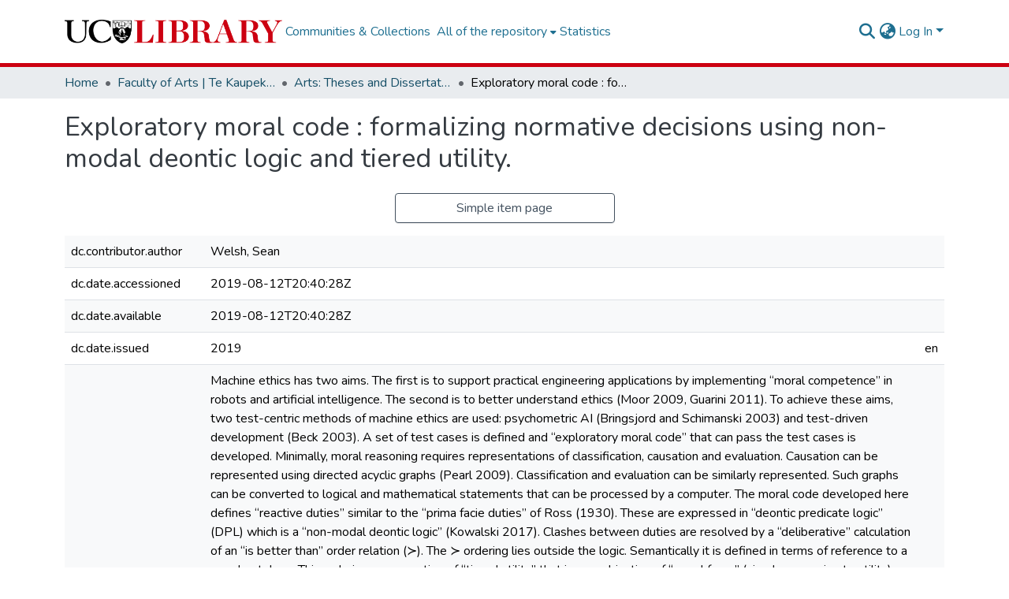

--- FILE ---
content_type: text/html; charset=utf-8
request_url: https://ir.canterbury.ac.nz/items/9a3f0d2e-7222-4bc4-a5d5-616edc202d90/full
body_size: 77105
content:
<!DOCTYPE html><html data-critters-container="" lang="en"><head>
  <meta charset="UTF-8">
  <base href="/">
  <title>Exploratory moral code : formalizing normative decisions using non-modal deontic logic and tiered utility.</title>
  <meta name="viewport" content="width=device-width,minimum-scale=1">
  <meta http-equiv="cache-control" content="no-store">
<link rel="stylesheet" href="styles.cf390c6bfbe7555f.css" media="print" onload="this.media='all'"><noscript><link rel="stylesheet" href="styles.cf390c6bfbe7555f.css"></noscript><link rel="stylesheet" type="text/css" class="theme-css" href="ucrr-theme.css"><link rel="icon" href="assets/ucrr/images/favicons/favicon.ico" sizes="any" class="theme-head-tag"><link rel="icon" href="assets/ucrr/images/favicons/favicon.svg" type="image/svg+xml" class="theme-head-tag"><link rel="apple-touch-icon" href="assets/ucrr/images/favicons/apple-touch-icon.png" class="theme-head-tag"><link rel="manifest" href="assets/ucrr/images/favicons/manifest.webmanifest" class="theme-head-tag"><meta name="Generator" content="DSpace 9.1"><meta name="title" content="Exploratory moral code : formalizing normative decisions using non-modal deontic logic and tiered utility."><meta name="description" content="Machine ethics has two aims. The first is to support practical engineering applications by implementing “moral competence” in robots and artificial intelligence. The second is to better understand ethics (Moor 2009, Guarini 2011). To achieve these aims, two test-centric methods of machine ethics are used: psychometric AI (Bringsjord and Schimanski 2003) and test-driven development (Beck 2003). A set of test cases is defined and “exploratory moral code” that can pass the test cases is developed.

Minimally, moral reasoning requires representations of classification, causation and evaluation. Causation can be represented using directed acyclic graphs (Pearl 2009). Classification and evaluation can be similarly represented. Such graphs can be converted to logical and mathematical statements that can be processed by a computer.

The moral code developed here defines “reactive duties” similar to the “prima facie duties” of Ross (1930). These are expressed in “deontic predicate logic” (DPL) which is a “non-modal deontic logic” (Kowalski 2017). Clashes between duties are resolved by a “deliberative” calculation of an “is better than” order relation (≻). The ≻ ordering lies outside the logic. Semantically it is defined in terms of reference to a moral ontology. This ordering uses a notion of “tiered utility” that is a combination of “moral force” (simple approximate utility) and “lexical priority” (Rawls 1972). Lexical priority is linked to the six tiers of the moral ontology: fairness, autonomy, basic physical needs, basic social needs, exploration and wants. These tiers represent the moral interests of human moral agents and patients. The end point of the deliberation is an action representing duty all things considered.

The exploratory moral code gives tentative support to triple theory ++. Triple theory ++ is a hybrid, value-based, objective moral theory based on the three main components of the triple theory defended in Parfit (2011): Sidgwickian consequentialism, Kantian deontology and Scanlonian contractualism.

The main Sidgwickian component is “moral force” which resembles the utility of classic utilitarianism. The formula of universal law and the injunction against treating people as a “mere means” are the main components taken from Kant. The notions of “proper motivation” and “reasonable rejection” of principles by moral agents are the main elements taken from Scanlon.

To provide more detail on Scanlon’s notion of reasonable rejection and to facilitate a machine implementation, triple theory ++ adds three notions derived from Rawlsian contractualism: namely, lexical priority, a local veil of ignorance and a floor constraint. To provide more detail on Scanlon’s notion of “proper motivation” ideas are taken from needs theory (Reader 2007), Maslow’s humanistic psychology (Maslow 1943, 1962, 1987) and contemporary positive psychology (Csikszentmihalyi 1991, Seligman 2011).

The best way to advance our understanding of ethics is to make it resemble science to the maximum extent possible. Developing “moral competence in social robots” (Malle and Scheutz 2014) is a rigorous way to progress towards this goal."><meta name="citation_title" content="Exploratory moral code : formalizing normative decisions using non-modal deontic logic and tiered utility."><meta name="citation_author" content="Welsh, Sean"><meta name="citation_publication_date" content="2019"><meta name="citation_language" content="English"><meta name="citation_abstract_html_url" content="http://hdl.handle.net/10092/16894"><meta name="citation_publisher" content="University of Canterbury"><style ng-app-id="dspace-angular">#skip-to-main-content[_ngcontent-dspace-angular-c667743561]{position:absolute;top:-40px;left:0;opacity:0;transition:opacity .3s;z-index:calc(var(--ds-nav-z-index) + 1);border-top-left-radius:0;border-top-right-radius:0;border-bottom-left-radius:0}#skip-to-main-content[_ngcontent-dspace-angular-c667743561]:focus{opacity:1;top:0}</style><style ng-app-id="dspace-angular">.notifications-wrapper{z-index:var(--bs-zindex-popover);text-align:right;overflow-wrap:break-word;word-wrap:break-word;-ms-word-break:break-all;word-break:break-all;word-break:break-word;hyphens:auto}.notifications-wrapper .notification{display:block}.notifications-wrapper.left{left:0}.notifications-wrapper.top{top:0}.notifications-wrapper.right{right:0}.notifications-wrapper.bottom{bottom:0}.notifications-wrapper.center{left:50%;transform:translate(-50%)}.notifications-wrapper.middle{top:50%;transform:translateY(-50%)}.notifications-wrapper.middle.center{transform:translate(-50%,-50%)}@media screen and (max-width: 576px){.notifications-wrapper{width:auto;left:0;right:0}}
</style><style ng-app-id="dspace-angular">.live-region[_ngcontent-dspace-angular-c315870698]{position:fixed;bottom:0;left:0;right:0;padding-left:60px;height:90px;line-height:18px;color:var(--bs-white);background-color:var(--bs-dark);opacity:.94;z-index:var(--ds-live-region-z-index)}</style><style ng-app-id="dspace-angular">[_nghost-dspace-angular-c4266686685]{position:fixed;left:0;top:0;z-index:var(--ds-sidebar-z-index)}[_nghost-dspace-angular-c4266686685]   nav#admin-sidebar[_ngcontent-dspace-angular-c4266686685]{max-width:var(--ds-admin-sidebar-fixed-element-width);display:flex;flex-direction:column;flex-wrap:nowrap}[_nghost-dspace-angular-c4266686685]   nav#admin-sidebar[_ngcontent-dspace-angular-c4266686685]   div#sidebar-top-level-items-container[_ngcontent-dspace-angular-c4266686685]{flex:1 1 auto;overflow-x:hidden;overflow-y:auto}[_nghost-dspace-angular-c4266686685]   nav#admin-sidebar[_ngcontent-dspace-angular-c4266686685]   div#sidebar-top-level-items-container[_ngcontent-dspace-angular-c4266686685]::-webkit-scrollbar{width:var(--ds-dark-scrollbar-width);height:3px}[_nghost-dspace-angular-c4266686685]   nav#admin-sidebar[_ngcontent-dspace-angular-c4266686685]   div#sidebar-top-level-items-container[_ngcontent-dspace-angular-c4266686685]::-webkit-scrollbar-button{background-color:var(--ds-dark-scrollbar-bg)}[_nghost-dspace-angular-c4266686685]   nav#admin-sidebar[_ngcontent-dspace-angular-c4266686685]   div#sidebar-top-level-items-container[_ngcontent-dspace-angular-c4266686685]::-webkit-scrollbar-track{background-color:var(--ds-dark-scrollbar-alt-bg)}[_nghost-dspace-angular-c4266686685]   nav#admin-sidebar[_ngcontent-dspace-angular-c4266686685]   div#sidebar-top-level-items-container[_ngcontent-dspace-angular-c4266686685]::-webkit-scrollbar-track-piece{background-color:var(--ds-dark-scrollbar-bg)}[_nghost-dspace-angular-c4266686685]   nav#admin-sidebar[_ngcontent-dspace-angular-c4266686685]   div#sidebar-top-level-items-container[_ngcontent-dspace-angular-c4266686685]::-webkit-scrollbar-thumb{height:50px;background-color:var(--ds-dark-scrollbar-fg);border-radius:3px}[_nghost-dspace-angular-c4266686685]   nav#admin-sidebar[_ngcontent-dspace-angular-c4266686685]   div#sidebar-top-level-items-container[_ngcontent-dspace-angular-c4266686685]::-webkit-scrollbar-corner{background-color:var(--ds-dark-scrollbar-alt-bg)}[_nghost-dspace-angular-c4266686685]   nav#admin-sidebar[_ngcontent-dspace-angular-c4266686685]   div#sidebar-top-level-items-container[_ngcontent-dspace-angular-c4266686685]::-webkit-resizer{background-color:var(--ds-dark-scrollbar-bg)}[_nghost-dspace-angular-c4266686685]   nav#admin-sidebar[_ngcontent-dspace-angular-c4266686685]   img#admin-sidebar-logo[_ngcontent-dspace-angular-c4266686685]{height:var(--ds-admin-sidebar-logo-height)}[_nghost-dspace-angular-c4266686685]   nav#admin-sidebar[_ngcontent-dspace-angular-c4266686685]     .sidebar-full-width-container{width:100%;padding-left:0;padding-right:0;margin-left:0;margin-right:0}[_nghost-dspace-angular-c4266686685]   nav#admin-sidebar[_ngcontent-dspace-angular-c4266686685]     .sidebar-item{padding-top:var(--ds-admin-sidebar-item-padding);padding-bottom:var(--ds-admin-sidebar-item-padding)}[_nghost-dspace-angular-c4266686685]   nav#admin-sidebar[_ngcontent-dspace-angular-c4266686685]     .sidebar-section-wrapper{display:flex;flex-direction:row;flex-wrap:nowrap;align-items:stretch}[_nghost-dspace-angular-c4266686685]   nav#admin-sidebar[_ngcontent-dspace-angular-c4266686685]     .sidebar-section-wrapper>.sidebar-fixed-element-wrapper{min-width:var(--ds-admin-sidebar-fixed-element-width);flex:1 1 auto;display:flex;flex-direction:row;justify-content:center;align-items:center}[_nghost-dspace-angular-c4266686685]   nav#admin-sidebar[_ngcontent-dspace-angular-c4266686685]     .sidebar-section-wrapper>.sidebar-collapsible-element-outer-wrapper{display:flex;flex-wrap:wrap;justify-content:flex-end;max-width:calc(100% - var(--ds-admin-sidebar-fixed-element-width));padding-left:var(--ds-dark-scrollbar-width);overflow-x:hidden}[_nghost-dspace-angular-c4266686685]   nav#admin-sidebar[_ngcontent-dspace-angular-c4266686685]     .sidebar-section-wrapper>.sidebar-collapsible-element-outer-wrapper>.sidebar-collapsible-element-inner-wrapper{min-width:calc(var(--ds-admin-sidebar-collapsible-element-width) - var(--ds-dark-scrollbar-width));height:100%;padding-right:var(--ds-admin-sidebar-item-padding)}[_nghost-dspace-angular-c4266686685]   nav#admin-sidebar[_ngcontent-dspace-angular-c4266686685]{background-color:var(--ds-admin-sidebar-bg)}[_nghost-dspace-angular-c4266686685]   nav#admin-sidebar[_ngcontent-dspace-angular-c4266686685]    {color:#fff}[_nghost-dspace-angular-c4266686685]   nav#admin-sidebar[_ngcontent-dspace-angular-c4266686685]     a{color:var(--ds-admin-sidebar-link-color);text-decoration:none}[_nghost-dspace-angular-c4266686685]   nav#admin-sidebar[_ngcontent-dspace-angular-c4266686685]     a:hover, [_nghost-dspace-angular-c4266686685]   nav#admin-sidebar[_ngcontent-dspace-angular-c4266686685]     a:focus{color:var(--ds-admin-sidebar-link-hover-color)}[_nghost-dspace-angular-c4266686685]   nav#admin-sidebar[_ngcontent-dspace-angular-c4266686685]   div#sidebar-header-container[_ngcontent-dspace-angular-c4266686685]{background-color:var(--ds-admin-sidebar-header-bg)}[_nghost-dspace-angular-c4266686685]   nav#admin-sidebar[_ngcontent-dspace-angular-c4266686685]   div#sidebar-header-container[_ngcontent-dspace-angular-c4266686685]   .sidebar-fixed-element-wrapper[_ngcontent-dspace-angular-c4266686685]{background-color:var(--ds-admin-sidebar-header-bg)}  .browser-firefox-windows{--ds-dark-scrollbar-width: 20px}</style><style ng-app-id="dspace-angular">[_nghost-dspace-angular-c3946170981]{--ds-header-navbar-border-bottom-style: solid var(--ds-header-navbar-border-bottom-height) var(--ds-header-navbar-border-bottom-color);--ds-expandable-navbar-border-top-style: solid var(--ds-expandable-navbar-border-top-height) var(--ds-expandable-navbar-border-top-color);--ds-expandable-navbar-height: calc(100vh - var(--ds-header-height))}[_nghost-dspace-angular-c3946170981]   div#header-navbar-wrapper[_ngcontent-dspace-angular-c3946170981]{position:relative;border-bottom:var(--ds-header-navbar-border-bottom-style)}[_nghost-dspace-angular-c3946170981]   div#header-navbar-wrapper[_ngcontent-dspace-angular-c3946170981]   div#mobile-navbar-wrapper[_ngcontent-dspace-angular-c3946170981]{width:100%;background-color:var(--ds-expandable-navbar-bg);position:absolute;z-index:var(--ds-nav-z-index);overflow:hidden}[_nghost-dspace-angular-c3946170981]   div#header-navbar-wrapper[_ngcontent-dspace-angular-c3946170981]   div#mobile-navbar-wrapper[_ngcontent-dspace-angular-c3946170981]   nav#collapsible-mobile-navbar[_ngcontent-dspace-angular-c3946170981]{min-height:var(--ds-expandable-navbar-height);height:auto;border-bottom:var(--ds-header-navbar-border-bottom-style)}[_nghost-dspace-angular-c3946170981]     .ds-menu-item, [_nghost-dspace-angular-c3946170981]     .ds-menu-toggler-wrapper{text-decoration:none}[_nghost-dspace-angular-c3946170981]     nav#desktop-navbar #main-site-navigation .ds-menu-item-wrapper, [_nghost-dspace-angular-c3946170981]     nav#desktop-navbar #main-site-navigation .ds-menu-item, [_nghost-dspace-angular-c3946170981]     nav#desktop-navbar #main-site-navigation .ds-menu-toggler-wrapper{display:flex;align-items:center;height:100%}[_nghost-dspace-angular-c3946170981]     nav#desktop-navbar #main-site-navigation .ds-menu-item{padding:var(--ds-navbar-item-vertical-padding) var(--ds-navbar-item-horizontal-padding)}[_nghost-dspace-angular-c3946170981]     nav#desktop-navbar #main-site-navigation .ds-menu-item, [_nghost-dspace-angular-c3946170981]     nav#desktop-navbar #main-site-navigation .ds-menu-toggler-wrapper{color:var(--ds-navbar-link-color)!important}[_nghost-dspace-angular-c3946170981]     nav#desktop-navbar #main-site-navigation .ds-menu-item:hover, [_nghost-dspace-angular-c3946170981]     nav#desktop-navbar #main-site-navigation .ds-menu-item:focus, [_nghost-dspace-angular-c3946170981]     nav#desktop-navbar #main-site-navigation .ds-menu-toggler-wrapper:hover, [_nghost-dspace-angular-c3946170981]     nav#desktop-navbar #main-site-navigation .ds-menu-toggler-wrapper:focus{color:var(--ds-navbar-link-color-hover)!important}[_nghost-dspace-angular-c3946170981]     nav#desktop-navbar #main-site-navigation .dropdown-menu .ds-menu-item{padding:var(--ds-navbar-dropdown-item-vertical-padding) var(--ds-navbar-dropdown-item-horizontal-padding)}[_nghost-dspace-angular-c3946170981]     nav#collapsible-mobile-navbar{border-top:var(--ds-expandable-navbar-border-top-style);padding-top:var(--ds-expandable-navbar-padding-top)}[_nghost-dspace-angular-c3946170981]     nav#collapsible-mobile-navbar #main-site-navigation .ds-menu-item{padding:var(--ds-expandable-navbar-item-vertical-padding) 0}</style><style ng-app-id="dspace-angular">[_nghost-dspace-angular-c3441605192]   div.simple-view-link[_ngcontent-dspace-angular-c3441605192]{text-align:center}[_nghost-dspace-angular-c3441605192]   div.simple-view-link[_ngcontent-dspace-angular-c3441605192]   a[_ngcontent-dspace-angular-c3441605192]{min-width:25%}</style><style ng-app-id="dspace-angular">@charset "UTF-8";.nav-breadcrumb[_ngcontent-dspace-angular-c5667486]{background-color:var(--ds-breadcrumb-bg)!important}.breadcrumb[_ngcontent-dspace-angular-c5667486]{border-radius:0;padding-bottom:calc(var(--ds-content-spacing) / 2);padding-top:calc(var(--ds-content-spacing) / 2);background-color:var(--ds-breadcrumb-bg)!important;padding-left:calc(var(--bs-spacer) * .75);padding-right:calc(var(--bs-spacer) * .75)}li.breadcrumb-item[_ngcontent-dspace-angular-c5667486]{display:flex}.breadcrumb-item-limiter[_ngcontent-dspace-angular-c5667486]{display:inline-block;max-width:var(--ds-breadcrumb-max-length)}.breadcrumb-item-limiter[_ngcontent-dspace-angular-c5667486] > *[_ngcontent-dspace-angular-c5667486]{max-width:100%;display:block}li.breadcrumb-item[_ngcontent-dspace-angular-c5667486]   a[_ngcontent-dspace-angular-c5667486]{color:var(--ds-breadcrumb-link-color)}li.breadcrumb-item.active[_ngcontent-dspace-angular-c5667486]{color:var(--ds-breadcrumb-link-active-color)}.breadcrumb-item[_ngcontent-dspace-angular-c5667486] + .breadcrumb-item[_ngcontent-dspace-angular-c5667486]:before{display:block;content:"\2022"!important}</style><style ng-app-id="dspace-angular">[_nghost-dspace-angular-c3962586071]   footer[_ngcontent-dspace-angular-c3962586071]{background-color:var(--ds-footer-bg);text-align:center;z-index:var(--ds-footer-z-index);border-top:var(--ds-footer-border);padding:var(--ds-footer-padding)}[_nghost-dspace-angular-c3962586071]   footer[_ngcontent-dspace-angular-c3962586071]   p[_ngcontent-dspace-angular-c3962586071]{margin:0}[_nghost-dspace-angular-c3962586071]   footer[_ngcontent-dspace-angular-c3962586071]   div[_ngcontent-dspace-angular-c3962586071] > img[_ngcontent-dspace-angular-c3962586071]{height:var(--ds-footer-logo-height)}[_nghost-dspace-angular-c3962586071]   footer[_ngcontent-dspace-angular-c3962586071]   .top-footer[_ngcontent-dspace-angular-c3962586071]{background-color:var(--ds-top-footer-bg);padding:var(--ds-footer-padding);margin:calc(var(--ds-footer-padding) * -1)}[_nghost-dspace-angular-c3962586071]   footer[_ngcontent-dspace-angular-c3962586071]   .bottom-footer[_ngcontent-dspace-angular-c3962586071]   .notify-enabled[_ngcontent-dspace-angular-c3962586071]{position:relative;margin-top:4px}[_nghost-dspace-angular-c3962586071]   footer[_ngcontent-dspace-angular-c3962586071]   .bottom-footer[_ngcontent-dspace-angular-c3962586071]   .notify-enabled[_ngcontent-dspace-angular-c3962586071]   .coar-notify-support-route[_ngcontent-dspace-angular-c3962586071]{padding:0 calc(var(--bs-spacer) / 2);color:inherit}[_nghost-dspace-angular-c3962586071]   footer[_ngcontent-dspace-angular-c3962586071]   .bottom-footer[_ngcontent-dspace-angular-c3962586071]   .notify-enabled[_ngcontent-dspace-angular-c3962586071]   .n-coar[_ngcontent-dspace-angular-c3962586071]{height:var(--ds-footer-n-coar-height);margin-bottom:8.5px}@media screen and (min-width: 768px){[_nghost-dspace-angular-c3962586071]   footer[_ngcontent-dspace-angular-c3962586071]   .bottom-footer[_ngcontent-dspace-angular-c3962586071]   .notify-enabled[_ngcontent-dspace-angular-c3962586071]{position:absolute;bottom:4px;right:0}}[_nghost-dspace-angular-c3962586071]   footer[_ngcontent-dspace-angular-c3962586071]   .bottom-footer[_ngcontent-dspace-angular-c3962586071]   ul[_ngcontent-dspace-angular-c3962586071]   li[_ngcontent-dspace-angular-c3962586071]{display:inline-flex}[_nghost-dspace-angular-c3962586071]   footer[_ngcontent-dspace-angular-c3962586071]   .bottom-footer[_ngcontent-dspace-angular-c3962586071]   ul[_ngcontent-dspace-angular-c3962586071]   li[_ngcontent-dspace-angular-c3962586071]   a[_ngcontent-dspace-angular-c3962586071], [_nghost-dspace-angular-c3962586071]   footer[_ngcontent-dspace-angular-c3962586071]   .bottom-footer[_ngcontent-dspace-angular-c3962586071]   ul[_ngcontent-dspace-angular-c3962586071]   li[_ngcontent-dspace-angular-c3962586071]   .btn-link[_ngcontent-dspace-angular-c3962586071]{padding:0 calc(var(--bs-spacer) / 2);color:inherit;font-size:.875em}[_nghost-dspace-angular-c3962586071]   footer[_ngcontent-dspace-angular-c3962586071]   .bottom-footer[_ngcontent-dspace-angular-c3962586071]   ul[_ngcontent-dspace-angular-c3962586071]   li[_ngcontent-dspace-angular-c3962586071]   a[_ngcontent-dspace-angular-c3962586071]:focus, [_nghost-dspace-angular-c3962586071]   footer[_ngcontent-dspace-angular-c3962586071]   .bottom-footer[_ngcontent-dspace-angular-c3962586071]   ul[_ngcontent-dspace-angular-c3962586071]   li[_ngcontent-dspace-angular-c3962586071]   .btn-link[_ngcontent-dspace-angular-c3962586071]:focus{box-shadow:none;text-decoration:underline}[_nghost-dspace-angular-c3962586071]   footer[_ngcontent-dspace-angular-c3962586071]   .bottom-footer[_ngcontent-dspace-angular-c3962586071]   ul[_ngcontent-dspace-angular-c3962586071]   li[_ngcontent-dspace-angular-c3962586071]   a[_ngcontent-dspace-angular-c3962586071]:focus-visible, [_nghost-dspace-angular-c3962586071]   footer[_ngcontent-dspace-angular-c3962586071]   .bottom-footer[_ngcontent-dspace-angular-c3962586071]   ul[_ngcontent-dspace-angular-c3962586071]   li[_ngcontent-dspace-angular-c3962586071]   .btn-link[_ngcontent-dspace-angular-c3962586071]:focus-visible{box-shadow:0 0 0 .2rem #ffffff80}[_nghost-dspace-angular-c3962586071]   footer[_ngcontent-dspace-angular-c3962586071]   .bottom-footer[_ngcontent-dspace-angular-c3962586071]   ul[_ngcontent-dspace-angular-c3962586071]   li[_ngcontent-dspace-angular-c3962586071]:not(:last-child):after{content:"";border-right:1px var(--bs-secondary) solid}[_nghost-dspace-angular-c3962586071]   footer[_ngcontent-dspace-angular-c3962586071]   .btn[_ngcontent-dspace-angular-c3962586071]{box-shadow:none}</style><style ng-app-id="dspace-angular">[_nghost-dspace-angular-c2321474845]   .simple-view-element[_ngcontent-dspace-angular-c2321474845]{margin-bottom:15px}[_nghost-dspace-angular-c2321474845]   .simple-view-element-header[_ngcontent-dspace-angular-c2321474845]{font-size:1.25rem}</style><style ng-app-id="dspace-angular">[_nghost-dspace-angular-c3019486264]   #main-site-header[_ngcontent-dspace-angular-c3019486264]{min-height:var(--ds-header-height);background-color:var(--ds-header-bg)}@media (min-width: 768px){[_nghost-dspace-angular-c3019486264]   #main-site-header[_ngcontent-dspace-angular-c3019486264]{height:var(--ds-header-height)}}[_nghost-dspace-angular-c3019486264]   #main-site-header-container[_ngcontent-dspace-angular-c3019486264]{min-height:var(--ds-header-height)}[_nghost-dspace-angular-c3019486264]   img#header-logo[_ngcontent-dspace-angular-c3019486264]{height:var(--ds-header-logo-height)}[_nghost-dspace-angular-c3019486264]   button#navbar-toggler[_ngcontent-dspace-angular-c3019486264]{color:var(--ds-header-icon-color)}[_nghost-dspace-angular-c3019486264]   button#navbar-toggler[_ngcontent-dspace-angular-c3019486264]:hover, [_nghost-dspace-angular-c3019486264]   button#navbar-toggler[_ngcontent-dspace-angular-c3019486264]:focus{color:var(--ds-header-icon-color-hover)}</style><style ng-app-id="dspace-angular">.ds-context-help-toggle[_ngcontent-dspace-angular-c2426259484]{color:var(--ds-header-icon-color);background-color:var(--ds-header-bg)}.ds-context-help-toggle[_ngcontent-dspace-angular-c2426259484]:hover, .ds-context-help-toggle[_ngcontent-dspace-angular-c2426259484]:focus{color:var(--ds-header-icon-color-hover)}</style><style ng-app-id="dspace-angular">@media screen and (min-width: 768px){dt[_ngcontent-dspace-angular-c2520227461]{text-align:right}}</style><style ng-app-id="dspace-angular">input[type=text][_ngcontent-dspace-angular-c475819354]{margin-top:calc(-.3 * var(--bs-font-size-base));background-color:#fff!important;border-color:var(--ds-header-icon-color);right:0}input[type=text].collapsed[_ngcontent-dspace-angular-c475819354]{opacity:0}.submit-icon[_ngcontent-dspace-angular-c475819354]{cursor:pointer;position:sticky;top:0;border:0!important;color:var(--ds-header-icon-color)}.submit-icon[_ngcontent-dspace-angular-c475819354]:hover, .submit-icon[_ngcontent-dspace-angular-c475819354]:focus{color:var(--ds-header-icon-color-hover)}@media screen and (max-width: 768px){.query[_ngcontent-dspace-angular-c475819354]:focus{max-width:250px!important;width:40vw!important}}</style><style ng-app-id="dspace-angular">.dropdown-toggle[_ngcontent-dspace-angular-c1918186025]:after{display:none}.dropdown-toggle[_ngcontent-dspace-angular-c1918186025]{color:var(--ds-header-icon-color)}.dropdown-toggle[_ngcontent-dspace-angular-c1918186025]:hover, .dropdown-toggle[_ngcontent-dspace-angular-c1918186025]:focus{color:var(--ds-header-icon-color-hover)}.dropdown-item[_ngcontent-dspace-angular-c1918186025]{cursor:pointer}</style><style ng-app-id="dspace-angular">#loginDropdownMenu[_ngcontent-dspace-angular-c2631332583], #logoutDropdownMenu[_ngcontent-dspace-angular-c2631332583]{min-width:330px;z-index:1002}#loginDropdownMenu[_ngcontent-dspace-angular-c2631332583]{min-height:75px}.dropdown-item.active[_ngcontent-dspace-angular-c2631332583], .dropdown-item[_ngcontent-dspace-angular-c2631332583]:active, .dropdown-item[_ngcontent-dspace-angular-c2631332583]:hover, .dropdown-item[_ngcontent-dspace-angular-c2631332583]:focus{background-color:#0000!important}.loginLink[_ngcontent-dspace-angular-c2631332583], .dropdownLogin[_ngcontent-dspace-angular-c2631332583], .logoutLink[_ngcontent-dspace-angular-c2631332583], .dropdownLogout[_ngcontent-dspace-angular-c2631332583]{color:var(--ds-header-icon-color)}.loginLink[_ngcontent-dspace-angular-c2631332583]:hover, .loginLink[_ngcontent-dspace-angular-c2631332583]:focus, .dropdownLogin[_ngcontent-dspace-angular-c2631332583]:hover, .dropdownLogin[_ngcontent-dspace-angular-c2631332583]:focus, .logoutLink[_ngcontent-dspace-angular-c2631332583]:hover, .logoutLink[_ngcontent-dspace-angular-c2631332583]:focus, .dropdownLogout[_ngcontent-dspace-angular-c2631332583]:hover, .dropdownLogout[_ngcontent-dspace-angular-c2631332583]:focus{color:var(--ds-header-icon-color-hover)}.dropdownLogin[_ngcontent-dspace-angular-c2631332583]:not(:focus-visible).active, .dropdownLogin[_ngcontent-dspace-angular-c2631332583]:not(:focus-visible):active, .dropdownLogin[_ngcontent-dspace-angular-c2631332583]:not(:focus-visible).active:focus, .dropdownLogin[_ngcontent-dspace-angular-c2631332583]:not(:focus-visible):active:focus, .dropdownLogout[_ngcontent-dspace-angular-c2631332583]:not(:focus-visible).active, .dropdownLogout[_ngcontent-dspace-angular-c2631332583]:not(:focus-visible):active, .dropdownLogout[_ngcontent-dspace-angular-c2631332583]:not(:focus-visible).active:focus, .dropdownLogout[_ngcontent-dspace-angular-c2631332583]:not(:focus-visible):active:focus{box-shadow:unset}.dropdown-toggle[_ngcontent-dspace-angular-c2631332583]:after{margin-left:0}</style><style ng-app-id="dspace-angular">.login-container[_ngcontent-dspace-angular-c1325963642]{max-width:350px}a[_ngcontent-dspace-angular-c1325963642]{white-space:normal;padding:.25rem .75rem}</style><style ng-app-id="dspace-angular">[_nghost-dspace-angular-c4026808668]     .card{margin-bottom:var(--ds-submission-sections-margin-bottom);overflow:unset}.section-focus[_ngcontent-dspace-angular-c4026808668]{border-radius:var(--bs-border-radius);box-shadow:var(--bs-btn-focus-box-shadow)}[_nghost-dspace-angular-c4026808668]     .card:first-of-type{border-bottom:var(--bs-card-border-width) solid var(--bs-card-border-color)!important;border-bottom-left-radius:var(--bs-card-border-radius)!important;border-bottom-right-radius:var(--bs-card-border-radius)!important}[_nghost-dspace-angular-c4026808668]     .card-header button{box-shadow:none!important;width:100%}</style><style ng-app-id="dspace-angular">.form-login[_ngcontent-dspace-angular-c1513559031]   .form-control[_ngcontent-dspace-angular-c1513559031]:focus{z-index:2}.form-login[_ngcontent-dspace-angular-c1513559031]   input[type=email][_ngcontent-dspace-angular-c1513559031]{margin-bottom:-1px;border-bottom-right-radius:0;border-bottom-left-radius:0}.form-login[_ngcontent-dspace-angular-c1513559031]   input[type=password][_ngcontent-dspace-angular-c1513559031]{border-top-left-radius:0;border-top-right-radius:0}.dropdown-item[_ngcontent-dspace-angular-c1513559031]{white-space:normal;padding:.25rem .75rem}</style><style ng-app-id="dspace-angular">[_nghost-dspace-angular-c721316482]   .ds-menu-item[_ngcontent-dspace-angular-c721316482]{display:inline-block}</style><style ng-app-id="dspace-angular">.btn-dark[_ngcontent-dspace-angular-c2003421933]{background-color:var(--ds-admin-sidebar-bg)}.dso-button-menu[_ngcontent-dspace-angular-c2003421933]{overflow:hidden}.dso-button-menu[_ngcontent-dspace-angular-c2003421933]   .dropdown-toggle[_ngcontent-dspace-angular-c2003421933]:after{content:"";width:0;height:0;border-style:solid;border-width:12px 12px 0 0;border-color:rgba(0,0,0,0) #627a91 rgba(0,0,0,0) rgba(0,0,0,0);border-bottom-right-radius:var(--bs-btn-border-radius-sm);right:0;bottom:0;position:absolute;overflow:hidden}ul.dropdown-menu[_ngcontent-dspace-angular-c2003421933]{background-color:var(--ds-admin-sidebar-bg);color:#fff}ul.dropdown-menu[_ngcontent-dspace-angular-c2003421933]     a{color:#fff}ul.dropdown-menu[_ngcontent-dspace-angular-c2003421933]     a.disabled{color:var(--bs-btn-link-disabled-color)}ul.dropdown-menu[_ngcontent-dspace-angular-c2003421933]   .disabled[_ngcontent-dspace-angular-c2003421933]{color:var(--bs-btn-link-disabled-color)}.dso-edit-menu-dropdown[_ngcontent-dspace-angular-c2003421933]{max-width:min(600px,75vw)}</style><style ng-app-id="dspace-angular">[_nghost-dspace-angular-c1379002931]   .ds-menu-item-wrapper[_ngcontent-dspace-angular-c1379002931]{position:relative}[_nghost-dspace-angular-c1379002931]   .dropdown-menu[_ngcontent-dspace-angular-c1379002931]{overflow:hidden;min-width:100%;top:100%;border:0;background-color:var(--ds-expandable-navbar-bg)}@media (min-width: 768px){[_nghost-dspace-angular-c1379002931]   .dropdown-menu[_ngcontent-dspace-angular-c1379002931]{border-top-left-radius:0;border-top-right-radius:0;background-color:var(--ds-navbar-dropdown-bg)}}[_nghost-dspace-angular-c1379002931]   .toggle-menu-icon[_ngcontent-dspace-angular-c1379002931], [_nghost-dspace-angular-c1379002931]   .toggle-menu-icon[_ngcontent-dspace-angular-c1379002931]:hover{text-decoration:none}</style><style ng-app-id="dspace-angular">[_nghost-dspace-angular-c830142487]   .ds-menu-item[_ngcontent-dspace-angular-c830142487]{display:inline-block}</style><link href="https://ir.canterbury.ac.nz/bitstreams/43de21e6-2643-4e31-9e5e-987013d2aea9/download" rel="item" type="application/pdf"><link href="https://ir.canterbury.ac.nz/signposting/describedby/9a3f0d2e-7222-4bc4-a5d5-616edc202d90" rel="describedby" type="application/vnd.datacite.datacite+xml"><link href="http://hdl.handle.net/10092/16894" rel="cite-as"><link href="https://canterbury.libguides.com/rights/" rel="license"><link href="https://ir.canterbury.ac.nz/signposting/linksets/9a3f0d2e-7222-4bc4-a5d5-616edc202d90" rel="linkset" type="application/linkset"><link href="https://ir.canterbury.ac.nz/signposting/linksets/9a3f0d2e-7222-4bc4-a5d5-616edc202d90/json" rel="linkset" type="application/linkset+json"><link href="https://schema.org/AboutPage" rel="type"><link href="https://schema.org/CreativeWork" rel="type"><meta name="citation_pdf_url" content="https://localhost:4000/bitstreams/43de21e6-2643-4e31-9e5e-987013d2aea9/download"><style ng-app-id="dspace-angular">[_nghost-dspace-angular-c33399881]   .dropdown-toggle[_ngcontent-dspace-angular-c33399881]:after{display:none}[_nghost-dspace-angular-c33399881]   .dropdown-item[_ngcontent-dspace-angular-c33399881]{padding-left:20px}</style><style ng-app-id="dspace-angular">.limit-width[_ngcontent-dspace-angular-c4263450890]{max-width:var(--ds-thumbnail-max-width)}img[_ngcontent-dspace-angular-c4263450890]{max-width:100%}.outer[_ngcontent-dspace-angular-c4263450890]{position:relative}.outer[_ngcontent-dspace-angular-c4263450890]:before{display:block;content:"";width:100%;padding-top:141.4285714286%}.outer[_ngcontent-dspace-angular-c4263450890] > .inner[_ngcontent-dspace-angular-c4263450890]{position:absolute;inset:0}.outer[_ngcontent-dspace-angular-c4263450890] > .inner[_ngcontent-dspace-angular-c4263450890] > .thumbnail-placeholder[_ngcontent-dspace-angular-c4263450890]{background:var(--ds-thumbnail-placeholder-background);border:var(--ds-thumbnail-placeholder-border);color:var(--ds-thumbnail-placeholder-color);font-weight:700}.outer[_ngcontent-dspace-angular-c4263450890] > .inner[_ngcontent-dspace-angular-c4263450890] > .centered[_ngcontent-dspace-angular-c4263450890]{width:100%;height:100%;display:flex;justify-content:center;align-items:center;text-align:center}</style><style ng-app-id="dspace-angular">.request-a-copy-access-icon[_ngcontent-dspace-angular-c640955732]{color:var(--bs-success)}.btn-download[_ngcontent-dspace-angular-c640955732]{width:fit-content}</style><style ng-app-id="dspace-angular">.loader[_ngcontent-dspace-angular-c3756343280]{margin:0 25px}span[_ngcontent-dspace-angular-c3756343280]{display:block;margin:0 auto}span[class*=l-][_ngcontent-dspace-angular-c3756343280]{height:4px;width:4px;background:#000;display:inline-block;margin:12px 2px;border-radius:100%;-webkit-border-radius:100%;-moz-border-radius:100%;-webkit-animation:_ngcontent-dspace-angular-c3756343280_loader 2s infinite;-webkit-animation-timing-function:cubic-bezier(.03,.615,.995,.415);-webkit-animation-fill-mode:both;-moz-animation:loader 2s infinite;-moz-animation-timing-function:cubic-bezier(.03,.615,.995,.415);-moz-animation-fill-mode:both;-ms-animation:loader 2s infinite;-ms-animation-timing-function:cubic-bezier(.03,.615,.995,.415);-ms-animation-fill-mode:both;animation:_ngcontent-dspace-angular-c3756343280_loader 2s infinite;animation-timing-function:cubic-bezier(.03,.615,.995,.415);animation-fill-mode:both}span.l-1[_ngcontent-dspace-angular-c3756343280]{animation-delay:1s;-ms-animation-delay:1s;-moz-animation-delay:1s}span.l-2[_ngcontent-dspace-angular-c3756343280]{animation-delay:.9s;-ms-animation-delay:.9s;-moz-animation-delay:.9s}span.l-3[_ngcontent-dspace-angular-c3756343280]{animation-delay:.8s;-ms-animation-delay:.8s;-moz-animation-delay:.8s}span.l-4[_ngcontent-dspace-angular-c3756343280]{animation-delay:.7s;-ms-animation-delay:.7s;-moz-animation-delay:.7s}span.l-5[_ngcontent-dspace-angular-c3756343280]{animation-delay:.6s;-ms-animation-delay:.6s;-moz-animation-delay:.6s}span.l-6[_ngcontent-dspace-angular-c3756343280]{animation-delay:.5s;-ms-animation-delay:.5s;-moz-animation-delay:.5s}span.l-7[_ngcontent-dspace-angular-c3756343280]{animation-delay:.4s;-ms-animation-delay:.4s;-moz-animation-delay:.4s}span.l-8[_ngcontent-dspace-angular-c3756343280]{animation-delay:.3s;-ms-animation-delay:.3s;-moz-animation-delay:.3s}span.l-9[_ngcontent-dspace-angular-c3756343280]{animation-delay:.2s;-ms-animation-delay:.2s;-moz-animation-delay:.2s}span.l-9[_ngcontent-dspace-angular-c3756343280]{animation-delay:.1s;-ms-animation-delay:.1s;-moz-animation-delay:.1s}span.l-10[_ngcontent-dspace-angular-c3756343280]{animation-delay:0s;-ms-animation-delay:0s;-moz-animation-delay:0s}@keyframes _ngcontent-dspace-angular-c3756343280_loader{0%{transform:translate(-30px);opacity:0}25%{opacity:1}50%{transform:translate(30px);opacity:0}to{opacity:0}}.spinner[_ngcontent-dspace-angular-c3756343280]{color:var(--bs-gray-600)}</style><style ng-app-id="dspace-angular">span[_ngcontent-dspace-angular-c2583449024]{white-space:normal}</style></head>

<body>
  <ds-app _nghost-dspace-angular-c1010256252="" ng-version="18.2.13" ng-server-context="ssr"><ds-root _ngcontent-dspace-angular-c1010256252="" data-used-theme="base"><ds-base-root _nghost-dspace-angular-c667743561="" class="ng-tns-c667743561-0 ng-star-inserted"><button _ngcontent-dspace-angular-c667743561="" id="skip-to-main-content" class="sr-only ng-tns-c667743561-0"> Skip to main content
</button><div _ngcontent-dspace-angular-c667743561="" class="outer-wrapper ng-tns-c667743561-0 ng-trigger ng-trigger-slideSidebarPadding" style="padding-left: 0;"><ds-admin-sidebar _ngcontent-dspace-angular-c667743561="" class="ng-tns-c667743561-0" data-used-theme="ucrr"><ds-themed-admin-sidebar _nghost-dspace-angular-c4266686685="" class="ng-tns-c4266686685-1 ng-star-inserted" style=""><!----></ds-themed-admin-sidebar><!----></ds-admin-sidebar><div _ngcontent-dspace-angular-c667743561="" class="inner-wrapper ng-tns-c667743561-0"><ds-system-wide-alert-banner _ngcontent-dspace-angular-c667743561="" class="ng-tns-c667743561-0" _nghost-dspace-angular-c4054538046=""><!----></ds-system-wide-alert-banner><ds-header-navbar-wrapper _ngcontent-dspace-angular-c667743561="" class="ng-tns-c667743561-0" data-used-theme="ucrr"><ds-themed-header-navbar-wrapper _nghost-dspace-angular-c3946170981="" class="ng-tns-c3946170981-2 ng-star-inserted" style=""><div _ngcontent-dspace-angular-c3946170981="" id="header-navbar-wrapper" class="ng-tns-c3946170981-2"><ds-header _ngcontent-dspace-angular-c3946170981="" class="ng-tns-c3946170981-2" data-used-theme="ucrr"><ds-themed-header _nghost-dspace-angular-c3019486264="" class="ng-star-inserted"><header _ngcontent-dspace-angular-c3019486264="" id="main-site-header"><div _ngcontent-dspace-angular-c3019486264="" id="main-site-header-container" class="container h-100 d-flex flex-row align-items-center justify-content-between gapx-3 gapy-2"><div _ngcontent-dspace-angular-c3019486264="" id="header-left" class="h-100 flex-fill d-flex flex-row flex-nowrap justify-content-start align-items-center gapx-3 flex-grow-1" role="presentation"><a _ngcontent-dspace-angular-c3019486264="" href="https://www.canterbury.ac.nz/library/" role="button" tabindex="0" class="d-block my-2 my-md-0" aria-label="Home"><img _ngcontent-dspace-angular-c3019486264="" id="header-logo" src="assets/ucrr/images/uc-library.png" alt="Repository logo"></a><nav _ngcontent-dspace-angular-c3019486264="" id="desktop-navbar" class="navbar navbar-expand p-0 align-items-stretch align-self-stretch flex-grow-1 flex-shrink-1 ng-star-inserted" aria-label="Main navigation bar"><ds-navbar _ngcontent-dspace-angular-c3019486264="" data-used-theme="ucrr"><ds-themed-navbar _nghost-dspace-angular-c2580205027="" class="ng-tns-c2580205027-4 ng-star-inserted" style=""><!----><div _ngcontent-dspace-angular-c2580205027="" role="menubar" id="main-site-navigation" class="navbar-nav flex-shrink-1 h-100 align-items-md-stretch gapx-3 ng-tns-c2580205027-4 navbar-nav-desktop"><ds-navbar-section _nghost-dspace-angular-c693881525="" class="ng-star-inserted" style=""><div _ngcontent-dspace-angular-c693881525="" class="ds-menu-item-wrapper text-md-center" id="navbar-section-public_0_0"><ds-link-menu-item _nghost-dspace-angular-c721316482="" class="ng-star-inserted"><a _ngcontent-dspace-angular-c721316482="" role="menuitem" href="/community-list" tabindex="0" class="ds-menu-item" data-test="link-menu-item.menu.section.browse_global_communities_and_collections">Communities &amp; Collections</a></ds-link-menu-item><!----></div></ds-navbar-section><!----><ds-expandable-navbar-section class="ng-star-inserted" style="" data-used-theme="base"><ds-base-expandable-navbar-section _nghost-dspace-angular-c1379002931="" class="ng-tns-c1379002931-9 ng-star-inserted"><div _ngcontent-dspace-angular-c1379002931="" data-test="navbar-section-wrapper" class="ds-menu-item-wrapper text-md-center ng-tns-c1379002931-9 ng-star-inserted" id="expandable-navbar-section-public_1_0"><a _ngcontent-dspace-angular-c1379002931="" href="javascript:void(0);" routerlinkactive="active" role="menuitem" aria-haspopup="menu" data-test="navbar-section-toggler" class="d-flex flex-row flex-nowrap align-items-center gapx-1 ds-menu-toggler-wrapper ng-tns-c1379002931-9" aria-expanded="false" aria-controls="expandable-navbar-section-public_1_0-dropdown"><span _ngcontent-dspace-angular-c1379002931="" class="flex-fill ng-tns-c1379002931-9"><ds-text-menu-item _nghost-dspace-angular-c830142487="" class="ng-star-inserted"><span _ngcontent-dspace-angular-c830142487="" tabindex="0" role="button" class="ds-menu-item">All of the repository</span></ds-text-menu-item><!----></span><i _ngcontent-dspace-angular-c1379002931="" aria-hidden="true" class="fas fa-caret-down fa-xs toggle-menu-icon ng-tns-c1379002931-9"></i></a><!----></div><!----></ds-base-expandable-navbar-section><!----></ds-expandable-navbar-section><!----><ds-navbar-section _nghost-dspace-angular-c693881525="" class="ng-star-inserted" style=""><div _ngcontent-dspace-angular-c693881525="" class="ds-menu-item-wrapper text-md-center" id="navbar-section-public_2_0"><ds-link-menu-item _nghost-dspace-angular-c721316482="" class="ng-star-inserted"><a _ngcontent-dspace-angular-c721316482="" role="menuitem" href="/statistics/items/9a3f0d2e-7222-4bc4-a5d5-616edc202d90" tabindex="0" class="ds-menu-item" data-test="link-menu-item.menu.section.statistics">Statistics</a></ds-link-menu-item><!----></div></ds-navbar-section><!----><!----></div></ds-themed-navbar><!----></ds-navbar></nav><!----></div><div _ngcontent-dspace-angular-c3019486264="" id="header-right" class="h-100 d-flex flex-row flex-nowrap flex-shrink-0 justify-content-end align-items-center gapx-1 ms-auto"><ds-search-navbar _ngcontent-dspace-angular-c3019486264="" data-used-theme="base"><ds-base-search-navbar _nghost-dspace-angular-c475819354="" class="ng-tns-c475819354-5 ng-star-inserted" style=""><div _ngcontent-dspace-angular-c475819354="" class="ng-tns-c475819354-5" title="Search"><div _ngcontent-dspace-angular-c475819354="" class="d-inline-block position-relative ng-tns-c475819354-5"><form _ngcontent-dspace-angular-c475819354="" novalidate="" autocomplete="on" class="d-flex ng-tns-c475819354-5 ng-untouched ng-pristine ng-valid"><input _ngcontent-dspace-angular-c475819354="" name="query" formcontrolname="query" type="text" class="d-inline-block bg-transparent position-absolute form-control dropdown-menu-end p1 ng-tns-c475819354-5 display ng-trigger ng-trigger-toggleAnimation ng-untouched ng-pristine ng-valid" placeholder="" tabindex="-1" aria-label="Search" value="" style="width: 0; opacity: 0;"><button _ngcontent-dspace-angular-c475819354="" type="button" tabindex="0" role="button" class="submit-icon btn btn-link btn-link-inline ng-tns-c475819354-5" aria-label="Submit search"><em _ngcontent-dspace-angular-c475819354="" class="fas fa-search fa-lg fa-fw ng-tns-c475819354-5"></em></button></form></div></div></ds-base-search-navbar><!----></ds-search-navbar><div _ngcontent-dspace-angular-c3019486264="" role="toolbar" class="h-100 d-flex flex-row flex-nowrap align-items-center gapx-1"><ds-lang-switch _ngcontent-dspace-angular-c3019486264="" data-used-theme="base"><ds-base-lang-switch _nghost-dspace-angular-c1918186025="" class="ng-star-inserted" style=""><div _ngcontent-dspace-angular-c1918186025="" ngbdropdown="" display="dynamic" placement="bottom-right" class="navbar-nav ng-star-inserted dropdown"><button _ngcontent-dspace-angular-c1918186025="" role="button" aria-controls="language-menu-list" aria-haspopup="menu" data-bs-toggle="dropdown" ngbdropdowntoggle="" data-test="lang-switch" tabindex="0" class="dropdown-toggle btn btn-link px-0" title="Language switch" aria-label="Language switch" aria-expanded="false"><i _ngcontent-dspace-angular-c1918186025="" class="fas fa-globe-asia fa-lg fa-fw"></i></button><div _ngcontent-dspace-angular-c1918186025="" ngbdropdownmenu="" id="language-menu-list" role="listbox" class="dropdown-menu" aria-label="Language switch"><div _ngcontent-dspace-angular-c1918186025="" tabindex="0" role="option" class="dropdown-item active ng-star-inserted" lang="en" aria-selected="true"> English </div><div _ngcontent-dspace-angular-c1918186025="" tabindex="0" role="option" class="dropdown-item ng-star-inserted" lang="ar" aria-selected="false"> العربية </div><div _ngcontent-dspace-angular-c1918186025="" tabindex="0" role="option" class="dropdown-item ng-star-inserted" lang="bn" aria-selected="false"> বাংলা </div><div _ngcontent-dspace-angular-c1918186025="" tabindex="0" role="option" class="dropdown-item ng-star-inserted" lang="ca" aria-selected="false"> Català </div><div _ngcontent-dspace-angular-c1918186025="" tabindex="0" role="option" class="dropdown-item ng-star-inserted" lang="cs" aria-selected="false"> Čeština </div><div _ngcontent-dspace-angular-c1918186025="" tabindex="0" role="option" class="dropdown-item ng-star-inserted" lang="de" aria-selected="false"> Deutsch </div><div _ngcontent-dspace-angular-c1918186025="" tabindex="0" role="option" class="dropdown-item ng-star-inserted" lang="el" aria-selected="false"> Ελληνικά </div><div _ngcontent-dspace-angular-c1918186025="" tabindex="0" role="option" class="dropdown-item ng-star-inserted" lang="es" aria-selected="false"> Español </div><div _ngcontent-dspace-angular-c1918186025="" tabindex="0" role="option" class="dropdown-item ng-star-inserted" lang="fi" aria-selected="false"> Suomi </div><div _ngcontent-dspace-angular-c1918186025="" tabindex="0" role="option" class="dropdown-item ng-star-inserted" lang="fr" aria-selected="false"> Français </div><div _ngcontent-dspace-angular-c1918186025="" tabindex="0" role="option" class="dropdown-item ng-star-inserted" lang="gd" aria-selected="false"> Gàidhlig </div><div _ngcontent-dspace-angular-c1918186025="" tabindex="0" role="option" class="dropdown-item ng-star-inserted" lang="gu" aria-selected="false"> ગુજરાતી </div><div _ngcontent-dspace-angular-c1918186025="" tabindex="0" role="option" class="dropdown-item ng-star-inserted" lang="hi" aria-selected="false"> हिंदी </div><div _ngcontent-dspace-angular-c1918186025="" tabindex="0" role="option" class="dropdown-item ng-star-inserted" lang="hu" aria-selected="false"> Magyar </div><div _ngcontent-dspace-angular-c1918186025="" tabindex="0" role="option" class="dropdown-item ng-star-inserted" lang="it" aria-selected="false"> Italiano </div><div _ngcontent-dspace-angular-c1918186025="" tabindex="0" role="option" class="dropdown-item ng-star-inserted" lang="kk" aria-selected="false"> Қазақ </div><div _ngcontent-dspace-angular-c1918186025="" tabindex="0" role="option" class="dropdown-item ng-star-inserted" lang="lv" aria-selected="false"> Latviešu </div><div _ngcontent-dspace-angular-c1918186025="" tabindex="0" role="option" class="dropdown-item ng-star-inserted" lang="mr" aria-selected="false"> मराठी </div><div _ngcontent-dspace-angular-c1918186025="" tabindex="0" role="option" class="dropdown-item ng-star-inserted" lang="nl" aria-selected="false"> Nederlands </div><div _ngcontent-dspace-angular-c1918186025="" tabindex="0" role="option" class="dropdown-item ng-star-inserted" lang="pl" aria-selected="false"> Polski </div><div _ngcontent-dspace-angular-c1918186025="" tabindex="0" role="option" class="dropdown-item ng-star-inserted" lang="pt-PT" aria-selected="false"> Português </div><div _ngcontent-dspace-angular-c1918186025="" tabindex="0" role="option" class="dropdown-item ng-star-inserted" lang="pt-BR" aria-selected="false"> Português do Brasil </div><div _ngcontent-dspace-angular-c1918186025="" tabindex="0" role="option" class="dropdown-item ng-star-inserted" lang="ru" aria-selected="false"> Русский </div><div _ngcontent-dspace-angular-c1918186025="" tabindex="0" role="option" class="dropdown-item ng-star-inserted" lang="sr-lat" aria-selected="false"> Srpski (lat) </div><div _ngcontent-dspace-angular-c1918186025="" tabindex="0" role="option" class="dropdown-item ng-star-inserted" lang="sr-cyr" aria-selected="false"> Српски </div><div _ngcontent-dspace-angular-c1918186025="" tabindex="0" role="option" class="dropdown-item ng-star-inserted" lang="sv" aria-selected="false"> Svenska </div><div _ngcontent-dspace-angular-c1918186025="" tabindex="0" role="option" class="dropdown-item ng-star-inserted" lang="tr" aria-selected="false"> Türkçe </div><div _ngcontent-dspace-angular-c1918186025="" tabindex="0" role="option" class="dropdown-item ng-star-inserted" lang="uk" aria-selected="false"> Yкраї́нська </div><div _ngcontent-dspace-angular-c1918186025="" tabindex="0" role="option" class="dropdown-item ng-star-inserted" lang="vi" aria-selected="false"> Tiếng Việt </div><!----></div></div><!----></ds-base-lang-switch><!----></ds-lang-switch><ds-context-help-toggle _ngcontent-dspace-angular-c3019486264="" _nghost-dspace-angular-c2426259484="" class="d-none"><!----></ds-context-help-toggle><ds-impersonate-navbar _ngcontent-dspace-angular-c3019486264="" class="d-none"><!----></ds-impersonate-navbar><ds-auth-nav-menu _ngcontent-dspace-angular-c3019486264="" data-used-theme="base"><ds-base-auth-nav-menu _nghost-dspace-angular-c2631332583="" class="ng-tns-c2631332583-6 ng-star-inserted" style=""><div _ngcontent-dspace-angular-c2631332583="" data-test="auth-nav" class="navbar-nav me-auto ng-tns-c2631332583-6 ng-star-inserted"><div _ngcontent-dspace-angular-c2631332583="" class="nav-item ng-tns-c2631332583-6 ng-star-inserted"><div _ngcontent-dspace-angular-c2631332583="" ngbdropdown="" display="dynamic" placement="bottom-right" class="d-inline-block ng-tns-c2631332583-6 ng-trigger ng-trigger-fadeInOut dropdown"><button _ngcontent-dspace-angular-c2631332583="" role="button" tabindex="0" aria-haspopup="menu" aria-controls="loginDropdownMenu" ngbdropdowntoggle="" class="dropdown-toggle dropdownLogin btn btn-link px-0 ng-tns-c2631332583-6" aria-label="Log In" aria-expanded="false"> Log In </button><div _ngcontent-dspace-angular-c2631332583="" id="loginDropdownMenu" ngbdropdownmenu="" role="dialog" aria-modal="true" class="ng-tns-c2631332583-6 dropdown-menu" aria-label="Log In"><ds-log-in _ngcontent-dspace-angular-c2631332583="" class="ng-tns-c2631332583-6" data-used-theme="base"><ds-base-log-in _nghost-dspace-angular-c1325963642="" class="ng-star-inserted"><!----><div _ngcontent-dspace-angular-c1325963642="" class="px-4 py-3 mx-auto login-container ng-star-inserted"><ds-log-in-container _ngcontent-dspace-angular-c1325963642="" _nghost-dspace-angular-c4026808668="" class="ng-star-inserted"><ds-log-in-password _nghost-dspace-angular-c1513559031="" class="ng-tns-c1513559031-7 ng-star-inserted"><form _ngcontent-dspace-angular-c1513559031="" novalidate="" class="form-login ng-tns-c1513559031-7 ng-untouched ng-pristine ng-invalid"><input _ngcontent-dspace-angular-c1513559031="" autocomplete="username" autofocus="" formcontrolname="email" required="" type="email" class="form-control form-control-lg position-relative ng-tns-c1513559031-7 ng-untouched ng-pristine ng-invalid" placeholder="Email address" aria-label="Email address" value=""><input _ngcontent-dspace-angular-c1513559031="" autocomplete="current-password" formcontrolname="password" required="" type="password" class="form-control form-control-lg position-relative mb-3 ng-tns-c1513559031-7 ng-untouched ng-pristine ng-invalid" placeholder="Password" aria-label="Password" value=""><!----><!----><button _ngcontent-dspace-angular-c1513559031="" type="submit" role="button" tabindex="0" class="btn btn-lg btn-primary w-100 ng-tns-c1513559031-7 disabled" aria-disabled="true"><i _ngcontent-dspace-angular-c1513559031="" class="fas fa-sign-in-alt ng-tns-c1513559031-7"></i> Log in</button></form><div _ngcontent-dspace-angular-c1513559031="" class="mt-2 ng-tns-c1513559031-7 ng-star-inserted"><!----><a _ngcontent-dspace-angular-c1513559031="" tabindex="0" class="dropdown-item ng-tns-c1513559031-7 ng-star-inserted" href="/forgot">Have you forgotten your password?</a><!----></div><!----></ds-log-in-password><!----></ds-log-in-container><!----><!----></div><!----></ds-base-log-in><!----></ds-log-in></div></div></div><!----><!----></div><!----><!----></ds-base-auth-nav-menu><!----></ds-auth-nav-menu></div><!----></div></div></header></ds-themed-header><!----></ds-header><!----></div></ds-themed-header-navbar-wrapper><!----></ds-header-navbar-wrapper><ds-breadcrumbs _ngcontent-dspace-angular-c667743561="" class="ng-tns-c667743561-0" data-used-theme="base"><ds-base-breadcrumbs _nghost-dspace-angular-c5667486="" class="ng-star-inserted" style=""><nav _ngcontent-dspace-angular-c5667486="" aria-label="breadcrumb" class="nav-breadcrumb ng-star-inserted"><ol _ngcontent-dspace-angular-c5667486="" class="container breadcrumb my-0"><li _ngcontent-dspace-angular-c5667486="" class="breadcrumb-item ng-star-inserted"><div _ngcontent-dspace-angular-c5667486="" class="breadcrumb-item-limiter"><a _ngcontent-dspace-angular-c5667486="" placement="bottom" role="link" tabindex="0" class="text-truncate" href="/">Home</a><!----></div></li><!----><li _ngcontent-dspace-angular-c5667486="" class="breadcrumb-item ng-star-inserted"><div _ngcontent-dspace-angular-c5667486="" class="breadcrumb-item-limiter"><a _ngcontent-dspace-angular-c5667486="" placement="bottom" role="link" tabindex="0" class="text-truncate" href="/communities/6bca7cec-6319-4f35-9059-8b1b4f2450fa">Faculty of Arts | Te Kaupeka Toi Tangata</a><!----></div></li><!----><li _ngcontent-dspace-angular-c5667486="" class="breadcrumb-item ng-star-inserted"><div _ngcontent-dspace-angular-c5667486="" class="breadcrumb-item-limiter"><a _ngcontent-dspace-angular-c5667486="" placement="bottom" role="link" tabindex="0" class="text-truncate" href="/collections/c70844f6-7ceb-4f3d-bfc4-a74c41ba29d6">Arts: Theses and Dissertations</a><!----></div></li><!----><li _ngcontent-dspace-angular-c5667486="" aria-current="page" class="breadcrumb-item active ng-star-inserted"><div _ngcontent-dspace-angular-c5667486="" class="breadcrumb-item-limiter"><div _ngcontent-dspace-angular-c5667486="" class="text-truncate">Exploratory moral code : formalizing normative decisions using non-modal deontic logic and tiered utility.</div></div></li><!----><!----></ol></nav><!----><!----><!----><!----><!----></ds-base-breadcrumbs><!----></ds-breadcrumbs><main _ngcontent-dspace-angular-c667743561="" id="main-content" class="my-cs ng-tns-c667743561-0"><!----><div _ngcontent-dspace-angular-c667743561="" class="ng-tns-c667743561-0"><router-outlet _ngcontent-dspace-angular-c667743561="" class="ng-tns-c667743561-0"></router-outlet><ds-full-item-page class="ng-star-inserted" style="" data-used-theme="base"><ds-base-full-item-page _nghost-dspace-angular-c3441605192="" class="ng-tns-c3441605192-3 ng-star-inserted" style=""><div _ngcontent-dspace-angular-c3441605192="" class="container ng-tns-c3441605192-3 ng-star-inserted"><div _ngcontent-dspace-angular-c3441605192="" class="item-page ng-tns-c3441605192-3 ng-trigger ng-trigger-fadeInOut ng-star-inserted"><div _ngcontent-dspace-angular-c3441605192="" class="ng-tns-c3441605192-3 ng-star-inserted" style=""><ds-item-alerts _ngcontent-dspace-angular-c3441605192="" class="ng-tns-c3441605192-3" data-used-theme="base"><ds-base-item-alerts _nghost-dspace-angular-c346033494="" class="ng-star-inserted"><div _ngcontent-dspace-angular-c346033494=""><!----><!----></div></ds-base-item-alerts><!----></ds-item-alerts><ds-item-versions-notice _ngcontent-dspace-angular-c3441605192="" class="ng-tns-c3441605192-3"><!----></ds-item-versions-notice><div _ngcontent-dspace-angular-c3441605192="" class="full-item-info ng-tns-c3441605192-3 ng-star-inserted"><div _ngcontent-dspace-angular-c3441605192="" class="d-flex flex-row ng-tns-c3441605192-3"><ds-item-page-title-field _ngcontent-dspace-angular-c3441605192="" class="me-auto ng-tns-c3441605192-3" data-used-theme="base"><ds-base-item-page-title-field class="ng-star-inserted"><h1 class="item-page-title-field"><!----><span class="dont-break-out">Exploratory moral code : formalizing normative decisions using non-modal deontic logic and tiered utility.</span></h1></ds-base-item-page-title-field><!----></ds-item-page-title-field><ds-dso-edit-menu _ngcontent-dspace-angular-c3441605192="" class="ng-tns-c3441605192-3" _nghost-dspace-angular-c2948902503=""><div _ngcontent-dspace-angular-c2948902503="" role="menubar" class="dso-edit-menu d-flex"><div _ngcontent-dspace-angular-c2948902503="" class="ms-1 ng-star-inserted" style=""><ds-dso-edit-menu-expandable-section _nghost-dspace-angular-c2003421933="" class="ng-star-inserted"><!----></ds-dso-edit-menu-expandable-section><!----></div><!----></div></ds-dso-edit-menu></div><div _ngcontent-dspace-angular-c3441605192="" class="simple-view-link my-3 ng-tns-c3441605192-3 ng-star-inserted"><a _ngcontent-dspace-angular-c3441605192="" class="btn btn-outline-primary ng-tns-c3441605192-3" href="/items/9a3f0d2e-7222-4bc4-a5d5-616edc202d90"> Simple item page </a></div><!----><div _ngcontent-dspace-angular-c3441605192="" class="table-responsive ng-tns-c3441605192-3"><table _ngcontent-dspace-angular-c3441605192="" class="table table-striped ng-tns-c3441605192-3"><tbody _ngcontent-dspace-angular-c3441605192="" class="ng-tns-c3441605192-3"><tr _ngcontent-dspace-angular-c3441605192="" class="ng-tns-c3441605192-3 ng-star-inserted"><td _ngcontent-dspace-angular-c3441605192="" class="ng-tns-c3441605192-3">dc.contributor.author</td><td _ngcontent-dspace-angular-c3441605192="" class="ng-tns-c3441605192-3">Welsh, Sean</td><td _ngcontent-dspace-angular-c3441605192="" class="ng-tns-c3441605192-3"></td></tr><!----><tr _ngcontent-dspace-angular-c3441605192="" class="ng-tns-c3441605192-3 ng-star-inserted"><td _ngcontent-dspace-angular-c3441605192="" class="ng-tns-c3441605192-3">dc.date.accessioned</td><td _ngcontent-dspace-angular-c3441605192="" class="ng-tns-c3441605192-3">2019-08-12T20:40:28Z</td><td _ngcontent-dspace-angular-c3441605192="" class="ng-tns-c3441605192-3"></td></tr><!----><tr _ngcontent-dspace-angular-c3441605192="" class="ng-tns-c3441605192-3 ng-star-inserted"><td _ngcontent-dspace-angular-c3441605192="" class="ng-tns-c3441605192-3">dc.date.available</td><td _ngcontent-dspace-angular-c3441605192="" class="ng-tns-c3441605192-3">2019-08-12T20:40:28Z</td><td _ngcontent-dspace-angular-c3441605192="" class="ng-tns-c3441605192-3"></td></tr><!----><tr _ngcontent-dspace-angular-c3441605192="" class="ng-tns-c3441605192-3 ng-star-inserted"><td _ngcontent-dspace-angular-c3441605192="" class="ng-tns-c3441605192-3">dc.date.issued</td><td _ngcontent-dspace-angular-c3441605192="" class="ng-tns-c3441605192-3">2019</td><td _ngcontent-dspace-angular-c3441605192="" class="ng-tns-c3441605192-3">en</td></tr><!----><tr _ngcontent-dspace-angular-c3441605192="" class="ng-tns-c3441605192-3 ng-star-inserted"><td _ngcontent-dspace-angular-c3441605192="" class="ng-tns-c3441605192-3">dc.description.abstract</td><td _ngcontent-dspace-angular-c3441605192="" class="ng-tns-c3441605192-3">Machine ethics has two aims. The first is to support practical engineering applications by implementing “moral competence” in robots and artificial intelligence. The second is to better understand ethics (Moor 2009, Guarini 2011). To achieve these aims, two test-centric methods of machine ethics are used: psychometric AI (Bringsjord and Schimanski 2003) and test-driven development (Beck 2003). A set of test cases is defined and “exploratory moral code” that can pass the test cases is developed.

Minimally, moral reasoning requires representations of classification, causation and evaluation. Causation can be represented using directed acyclic graphs (Pearl 2009). Classification and evaluation can be similarly represented. Such graphs can be converted to logical and mathematical statements that can be processed by a computer.

The moral code developed here defines “reactive duties” similar to the “prima facie duties” of Ross (1930). These are expressed in “deontic predicate logic” (DPL) which is a “non-modal deontic logic” (Kowalski 2017). Clashes between duties are resolved by a “deliberative” calculation of an “is better than” order relation (≻). The ≻ ordering lies outside the logic. Semantically it is defined in terms of reference to a moral ontology. This ordering uses a notion of “tiered utility” that is a combination of “moral force” (simple approximate utility) and “lexical priority” (Rawls 1972). Lexical priority is linked to the six tiers of the moral ontology: fairness, autonomy, basic physical needs, basic social needs, exploration and wants. These tiers represent the moral interests of human moral agents and patients. The end point of the deliberation is an action representing duty all things considered.

The exploratory moral code gives tentative support to triple theory ++. Triple theory ++ is a hybrid, value-based, objective moral theory based on the three main components of the triple theory defended in Parfit (2011): Sidgwickian consequentialism, Kantian deontology and Scanlonian contractualism.

The main Sidgwickian component is “moral force” which resembles the utility of classic utilitarianism. The formula of universal law and the injunction against treating people as a “mere means” are the main components taken from Kant. The notions of “proper motivation” and “reasonable rejection” of principles by moral agents are the main elements taken from Scanlon.

To provide more detail on Scanlon’s notion of reasonable rejection and to facilitate a machine implementation, triple theory ++ adds three notions derived from Rawlsian contractualism: namely, lexical priority, a local veil of ignorance and a floor constraint. To provide more detail on Scanlon’s notion of “proper motivation” ideas are taken from needs theory (Reader 2007), Maslow’s humanistic psychology (Maslow 1943, 1962, 1987) and contemporary positive psychology (Csikszentmihalyi 1991, Seligman 2011).

The best way to advance our understanding of ethics is to make it resemble science to the maximum extent possible. Developing “moral competence in social robots” (Malle and Scheutz 2014) is a rigorous way to progress towards this goal.</td><td _ngcontent-dspace-angular-c3441605192="" class="ng-tns-c3441605192-3">en</td></tr><!----><tr _ngcontent-dspace-angular-c3441605192="" class="ng-tns-c3441605192-3 ng-star-inserted"><td _ngcontent-dspace-angular-c3441605192="" class="ng-tns-c3441605192-3">dc.identifier.uri</td><td _ngcontent-dspace-angular-c3441605192="" class="ng-tns-c3441605192-3">http://hdl.handle.net/10092/16894</td><td _ngcontent-dspace-angular-c3441605192="" class="ng-tns-c3441605192-3"></td></tr><tr _ngcontent-dspace-angular-c3441605192="" class="ng-tns-c3441605192-3 ng-star-inserted"><td _ngcontent-dspace-angular-c3441605192="" class="ng-tns-c3441605192-3">dc.identifier.uri</td><td _ngcontent-dspace-angular-c3441605192="" class="ng-tns-c3441605192-3">http://dx.doi.org/10.26021/4543</td><td _ngcontent-dspace-angular-c3441605192="" class="ng-tns-c3441605192-3"></td></tr><!----><tr _ngcontent-dspace-angular-c3441605192="" class="ng-tns-c3441605192-3 ng-star-inserted"><td _ngcontent-dspace-angular-c3441605192="" class="ng-tns-c3441605192-3">dc.language</td><td _ngcontent-dspace-angular-c3441605192="" class="ng-tns-c3441605192-3">English</td><td _ngcontent-dspace-angular-c3441605192="" class="ng-tns-c3441605192-3"></td></tr><!----><tr _ngcontent-dspace-angular-c3441605192="" class="ng-tns-c3441605192-3 ng-star-inserted"><td _ngcontent-dspace-angular-c3441605192="" class="ng-tns-c3441605192-3">dc.language.iso</td><td _ngcontent-dspace-angular-c3441605192="" class="ng-tns-c3441605192-3">en</td><td _ngcontent-dspace-angular-c3441605192="" class="ng-tns-c3441605192-3"></td></tr><!----><tr _ngcontent-dspace-angular-c3441605192="" class="ng-tns-c3441605192-3 ng-star-inserted"><td _ngcontent-dspace-angular-c3441605192="" class="ng-tns-c3441605192-3">dc.publisher</td><td _ngcontent-dspace-angular-c3441605192="" class="ng-tns-c3441605192-3">University of Canterbury</td><td _ngcontent-dspace-angular-c3441605192="" class="ng-tns-c3441605192-3">en</td></tr><!----><tr _ngcontent-dspace-angular-c3441605192="" class="ng-tns-c3441605192-3 ng-star-inserted"><td _ngcontent-dspace-angular-c3441605192="" class="ng-tns-c3441605192-3">dc.rights</td><td _ngcontent-dspace-angular-c3441605192="" class="ng-tns-c3441605192-3">All Rights Reserved</td><td _ngcontent-dspace-angular-c3441605192="" class="ng-tns-c3441605192-3">en</td></tr><!----><tr _ngcontent-dspace-angular-c3441605192="" class="ng-tns-c3441605192-3 ng-star-inserted"><td _ngcontent-dspace-angular-c3441605192="" class="ng-tns-c3441605192-3">dc.rights.uri</td><td _ngcontent-dspace-angular-c3441605192="" class="ng-tns-c3441605192-3">https://canterbury.libguides.com/rights/</td><td _ngcontent-dspace-angular-c3441605192="" class="ng-tns-c3441605192-3">en</td></tr><!----><tr _ngcontent-dspace-angular-c3441605192="" class="ng-tns-c3441605192-3 ng-star-inserted"><td _ngcontent-dspace-angular-c3441605192="" class="ng-tns-c3441605192-3">dc.title</td><td _ngcontent-dspace-angular-c3441605192="" class="ng-tns-c3441605192-3">Exploratory moral code : formalizing normative decisions using non-modal deontic logic and tiered utility.</td><td _ngcontent-dspace-angular-c3441605192="" class="ng-tns-c3441605192-3">en</td></tr><!----><tr _ngcontent-dspace-angular-c3441605192="" class="ng-tns-c3441605192-3 ng-star-inserted"><td _ngcontent-dspace-angular-c3441605192="" class="ng-tns-c3441605192-3">dc.type</td><td _ngcontent-dspace-angular-c3441605192="" class="ng-tns-c3441605192-3">Theses / Dissertations</td><td _ngcontent-dspace-angular-c3441605192="" class="ng-tns-c3441605192-3">en</td></tr><!----><tr _ngcontent-dspace-angular-c3441605192="" class="ng-tns-c3441605192-3 ng-star-inserted"><td _ngcontent-dspace-angular-c3441605192="" class="ng-tns-c3441605192-3">thesis.degree.discipline</td><td _ngcontent-dspace-angular-c3441605192="" class="ng-tns-c3441605192-3">Philosophy</td><td _ngcontent-dspace-angular-c3441605192="" class="ng-tns-c3441605192-3">en</td></tr><!----><tr _ngcontent-dspace-angular-c3441605192="" class="ng-tns-c3441605192-3 ng-star-inserted"><td _ngcontent-dspace-angular-c3441605192="" class="ng-tns-c3441605192-3">thesis.degree.grantor</td><td _ngcontent-dspace-angular-c3441605192="" class="ng-tns-c3441605192-3">University of Canterbury</td><td _ngcontent-dspace-angular-c3441605192="" class="ng-tns-c3441605192-3">en</td></tr><!----><tr _ngcontent-dspace-angular-c3441605192="" class="ng-tns-c3441605192-3 ng-star-inserted"><td _ngcontent-dspace-angular-c3441605192="" class="ng-tns-c3441605192-3">thesis.degree.level</td><td _ngcontent-dspace-angular-c3441605192="" class="ng-tns-c3441605192-3">Doctoral</td><td _ngcontent-dspace-angular-c3441605192="" class="ng-tns-c3441605192-3">en</td></tr><!----><tr _ngcontent-dspace-angular-c3441605192="" class="ng-tns-c3441605192-3 ng-star-inserted"><td _ngcontent-dspace-angular-c3441605192="" class="ng-tns-c3441605192-3">thesis.degree.name</td><td _ngcontent-dspace-angular-c3441605192="" class="ng-tns-c3441605192-3">Doctor of Philosophy</td><td _ngcontent-dspace-angular-c3441605192="" class="ng-tns-c3441605192-3">en</td></tr><!----><tr _ngcontent-dspace-angular-c3441605192="" class="ng-tns-c3441605192-3 ng-star-inserted"><td _ngcontent-dspace-angular-c3441605192="" class="ng-tns-c3441605192-3">uc.bibnumber</td><td _ngcontent-dspace-angular-c3441605192="" class="ng-tns-c3441605192-3">2782938</td><td _ngcontent-dspace-angular-c3441605192="" class="ng-tns-c3441605192-3"></td></tr><!----><tr _ngcontent-dspace-angular-c3441605192="" class="ng-tns-c3441605192-3 ng-star-inserted"><td _ngcontent-dspace-angular-c3441605192="" class="ng-tns-c3441605192-3">uc.college</td><td _ngcontent-dspace-angular-c3441605192="" class="ng-tns-c3441605192-3">Faculty of Arts</td><td _ngcontent-dspace-angular-c3441605192="" class="ng-tns-c3441605192-3">en</td></tr><!----><!----></tbody></table></div><ds-item-page-full-file-section _ngcontent-dspace-angular-c3441605192="" class="ng-tns-c3441605192-3" data-used-theme="base"><ds-base-item-page-full-file-section _nghost-dspace-angular-c2520227461="" class="ng-star-inserted"><ds-metadata-field-wrapper _ngcontent-dspace-angular-c2520227461="" _nghost-dspace-angular-c2321474845=""><div _ngcontent-dspace-angular-c2321474845="" class="simple-view-element"><h2 _ngcontent-dspace-angular-c2321474845="" class="simple-view-element-header ng-star-inserted">Files</h2><!----><div _ngcontent-dspace-angular-c2321474845="" class="simple-view-element-body"><div _ngcontent-dspace-angular-c2520227461="" class="ng-star-inserted" style=""><div _ngcontent-dspace-angular-c2520227461="" class="ng-star-inserted"><h3 _ngcontent-dspace-angular-c2520227461="" class="h5 simple-view-element-header"> Original bundle </h3><ds-pagination _ngcontent-dspace-angular-c2520227461="" _nghost-dspace-angular-c33399881="" class="ng-star-inserted"><div _ngcontent-dspace-angular-c33399881="" id="p-obo" class="ng-star-inserted"><div _ngcontent-dspace-angular-c33399881="" class="pagination-masked clearfix top ng-star-inserted"><div _ngcontent-dspace-angular-c33399881="" class="row"><div _ngcontent-dspace-angular-c33399881="" class="col-auto pagination-info ng-star-inserted"><span _ngcontent-dspace-angular-c33399881="" class="align-middle hidden-xs-down">Now showing </span><span _ngcontent-dspace-angular-c33399881="" class="align-middle">1 - 1 of 1</span></div><!----><div _ngcontent-dspace-angular-c33399881="" class="col"><!----><!----></div></div></div><!----><div _ngcontent-dspace-angular-c2520227461="" class="file-section row mb-3 ng-star-inserted"><div _ngcontent-dspace-angular-c2520227461="" class="col-3"><ds-thumbnail _ngcontent-dspace-angular-c2520227461="" data-used-theme="base"><ds-base-thumbnail _nghost-dspace-angular-c4263450890="" class="ng-star-inserted"><div _ngcontent-dspace-angular-c4263450890="" class="thumbnail limit-width"><div _ngcontent-dspace-angular-c4263450890="" class="thumbnail-content outer ng-star-inserted"><div _ngcontent-dspace-angular-c4263450890="" class="inner"><div _ngcontent-dspace-angular-c4263450890="" class="centered"><ds-loading _ngcontent-dspace-angular-c4263450890="" data-used-theme="base"><ds-base-loading _nghost-dspace-angular-c3756343280="" class="ng-star-inserted"><!----><div _ngcontent-dspace-angular-c3756343280="" role="status" aria-live="polite" class="spinner spinner-border ng-star-inserted"><span _ngcontent-dspace-angular-c3756343280="" class="sr-only">Loading...</span></div><!----></ds-base-loading><!----></ds-loading></div></div></div><!----><img _ngcontent-dspace-angular-c4263450890="" class="thumbnail-content img-fluid d-none ng-star-inserted" src="" alt="Thumbnail Image"><!----><!----></div></ds-base-thumbnail><!----></ds-thumbnail></div><div _ngcontent-dspace-angular-c2520227461="" class="col-7"><dl _ngcontent-dspace-angular-c2520227461="" class="row"><dt _ngcontent-dspace-angular-c2520227461="" class="col-md-4"> Name: </dt><dd _ngcontent-dspace-angular-c2520227461="" class="col-md-8">Welsh, Sean_Final PhD Thesis.pdf</dd><dt _ngcontent-dspace-angular-c2520227461="" class="col-md-4"> Size: </dt><dd _ngcontent-dspace-angular-c2520227461="" class="col-md-8">3.85 MB</dd><dt _ngcontent-dspace-angular-c2520227461="" class="col-md-4"> Format: </dt><dd _ngcontent-dspace-angular-c2520227461="" class="col-md-8"> Adobe Portable Document Format </dd><!----></dl></div><div _ngcontent-dspace-angular-c2520227461="" class="col-2"><ds-file-download-link _ngcontent-dspace-angular-c2520227461="" cssclasses="btn btn-outline-primary btn-download" data-used-theme="base"><ds-base-file-download-link _nghost-dspace-angular-c640955732="" class="ng-star-inserted"><ds-access-status-badge _ngcontent-dspace-angular-c640955732="" class="ng-star-inserted" data-used-theme="base"><ds-base-access-status-badge _nghost-dspace-angular-c2583449024="" class="ng-star-inserted"><!----></ds-base-access-status-badge><!----></ds-access-status-badge><!----><a _ngcontent-dspace-angular-c640955732="" role="link" tabindex="0" class="d-block dont-break-out mb-1 btn btn-outline-primary btn-download" title="Download Welsh, Sean_Final PhD Thesis.pdf" aria-label="Download Welsh, Sean_Final PhD Thesis.pdf" target="_self" href="/bitstreams/43de21e6-2643-4e31-9e5e-987013d2aea9/download"><!----><!----><i _ngcontent-dspace-angular-c640955732="" class="fas fa-download d-inline ng-star-inserted"></i><!----><span _ngcontent-dspace-angular-c2520227461="" class="d-none d-md-inline ng-star-inserted"> Download </span><!----></a><!----></ds-base-file-download-link><!----></ds-file-download-link></div></div><!----><!----></div><!----></ds-pagination><!----></div><!----></div><!----><div _ngcontent-dspace-angular-c2520227461="" class="ng-star-inserted" style=""><div _ngcontent-dspace-angular-c2520227461="" class="ng-star-inserted"><h3 _ngcontent-dspace-angular-c2520227461="" class="h5 simple-view-element-header"> License bundle </h3><ds-pagination _ngcontent-dspace-angular-c2520227461="" _nghost-dspace-angular-c33399881="" class="ng-star-inserted"><div _ngcontent-dspace-angular-c33399881="" id="p-lbo" class="ng-star-inserted"><div _ngcontent-dspace-angular-c33399881="" class="pagination-masked clearfix top ng-star-inserted"><div _ngcontent-dspace-angular-c33399881="" class="row"><div _ngcontent-dspace-angular-c33399881="" class="col-auto pagination-info ng-star-inserted"><span _ngcontent-dspace-angular-c33399881="" class="align-middle hidden-xs-down">Now showing </span><span _ngcontent-dspace-angular-c33399881="" class="align-middle">1 - 1 of 1</span></div><!----><div _ngcontent-dspace-angular-c33399881="" class="col"><!----><!----></div></div></div><!----><div _ngcontent-dspace-angular-c2520227461="" class="file-section row ng-star-inserted"><div _ngcontent-dspace-angular-c2520227461="" class="col-3"><ds-thumbnail _ngcontent-dspace-angular-c2520227461="" data-used-theme="base"><ds-base-thumbnail _nghost-dspace-angular-c4263450890="" class="ng-star-inserted"><div _ngcontent-dspace-angular-c4263450890="" class="thumbnail limit-width"><div _ngcontent-dspace-angular-c4263450890="" class="thumbnail-content outer ng-star-inserted"><div _ngcontent-dspace-angular-c4263450890="" class="inner"><div _ngcontent-dspace-angular-c4263450890="" class="centered"><ds-loading _ngcontent-dspace-angular-c4263450890="" data-used-theme="base"><ds-base-loading _nghost-dspace-angular-c3756343280="" class="ng-star-inserted"><!----><div _ngcontent-dspace-angular-c3756343280="" role="status" aria-live="polite" class="spinner spinner-border ng-star-inserted"><span _ngcontent-dspace-angular-c3756343280="" class="sr-only">Loading...</span></div><!----></ds-base-loading><!----></ds-loading></div></div></div><!----><img _ngcontent-dspace-angular-c4263450890="" class="thumbnail-content img-fluid d-none ng-star-inserted" src="" alt="Thumbnail Image"><!----><!----></div></ds-base-thumbnail><!----></ds-thumbnail></div><div _ngcontent-dspace-angular-c2520227461="" class="col-7"><dl _ngcontent-dspace-angular-c2520227461="" class="row"><dt _ngcontent-dspace-angular-c2520227461="" class="col-md-4"> Name: </dt><dd _ngcontent-dspace-angular-c2520227461="" class="col-md-8">license.txt</dd><dt _ngcontent-dspace-angular-c2520227461="" class="col-md-4"> Size: </dt><dd _ngcontent-dspace-angular-c2520227461="" class="col-md-8">1.71 KB</dd><dt _ngcontent-dspace-angular-c2520227461="" class="col-md-4"> Format: </dt><dd _ngcontent-dspace-angular-c2520227461="" class="col-md-8"> Item-specific license agreed upon to submission </dd><dt _ngcontent-dspace-angular-c2520227461="" class="col-md-4"> Description: </dt><dd _ngcontent-dspace-angular-c2520227461="" class="col-md-8">  </dd></dl></div><div _ngcontent-dspace-angular-c2520227461="" class="col-2"><ds-file-download-link _ngcontent-dspace-angular-c2520227461="" cssclasses="btn btn-outline-primary btn-download" data-used-theme="base"><ds-base-file-download-link _nghost-dspace-angular-c640955732="" class="ng-star-inserted"><ds-access-status-badge _ngcontent-dspace-angular-c640955732="" class="ng-star-inserted" data-used-theme="base"><ds-base-access-status-badge _nghost-dspace-angular-c2583449024="" class="ng-star-inserted"><!----></ds-base-access-status-badge><!----></ds-access-status-badge><!----><a _ngcontent-dspace-angular-c640955732="" role="link" tabindex="0" class="d-block dont-break-out mb-1 btn btn-outline-primary btn-download" title="Download license.txt" aria-label="Download license.txt" target="_self" href="/bitstreams/2d8131c5-9ec6-4898-9fdd-1797464fb9c0/download"><!----><!----><i _ngcontent-dspace-angular-c640955732="" class="fas fa-download d-inline ng-star-inserted"></i><!----><span _ngcontent-dspace-angular-c2520227461="" class="d-none d-md-inline ng-star-inserted"> Download </span><!----></a><!----></ds-base-file-download-link><!----></ds-file-download-link></div></div><!----><!----></div><!----></ds-pagination><!----></div><!----></div><!----></div></div></ds-metadata-field-wrapper></ds-base-item-page-full-file-section><!----></ds-item-page-full-file-section><ds-item-page-collections _ngcontent-dspace-angular-c3441605192="" class="ng-tns-c3441605192-3"><ds-metadata-field-wrapper _nghost-dspace-angular-c2321474845=""><div _ngcontent-dspace-angular-c2321474845="" class="simple-view-element"><h2 _ngcontent-dspace-angular-c2321474845="" class="simple-view-element-header ng-star-inserted">Collections</h2><!----><div _ngcontent-dspace-angular-c2321474845="" class="simple-view-element-body"><div class="collections"><a role="button" tabindex="0" href="/collections/c70844f6-7ceb-4f3d-bfc4-a74c41ba29d6" class="ng-star-inserted"><span>Arts: Theses and Dissertations</span><!----></a><!----></div><!----><!----></div></div></ds-metadata-field-wrapper></ds-item-page-collections><ds-item-versions _ngcontent-dspace-angular-c3441605192="" class="mt-2 ng-tns-c3441605192-3" _nghost-dspace-angular-c4051889982=""><!----><!----><!----></ds-item-versions><!----></div><!----></div><!----></div><!----><!----><!----></div><!----></ds-base-full-item-page><!----></ds-full-item-page><!----></div></main><ds-footer _ngcontent-dspace-angular-c667743561="" class="ng-tns-c667743561-0" data-used-theme="base"><ds-base-footer _nghost-dspace-angular-c3962586071="" class="ng-star-inserted" style=""><footer _ngcontent-dspace-angular-c3962586071=""><!----><div _ngcontent-dspace-angular-c3962586071="" class="bottom-footer p-1 d-flex flex-column flex-md-row justify-content-center align-items-center text-white"><div _ngcontent-dspace-angular-c3962586071="" class="content-container align-self-center"><p _ngcontent-dspace-angular-c3962586071="" class="m-0"><a _ngcontent-dspace-angular-c3962586071="" href="http://www.dspace.org/" role="link" tabindex="0" class="text-white">DSpace software</a> copyright © 2002-2026 <a _ngcontent-dspace-angular-c3962586071="" href="https://www.lyrasis.org/" role="link" tabindex="0" class="text-white">LYRASIS</a></p><ul _ngcontent-dspace-angular-c3962586071="" class="footer-info list-unstyled d-flex justify-content-center mb-0"><li _ngcontent-dspace-angular-c3962586071="" class="ng-star-inserted"><button _ngcontent-dspace-angular-c3962586071="" type="button" role="button" tabindex="0" class="btn btn-link text-white"> Cookie settings </button></li><!----><li _ngcontent-dspace-angular-c3962586071=""><a _ngcontent-dspace-angular-c3962586071="" routerlink="info/accessibility" role="link" tabindex="0" class="btn text-white" href="/info/accessibility">Accessibility settings</a></li><!----><!----><li _ngcontent-dspace-angular-c3962586071="" class="ng-star-inserted"><a _ngcontent-dspace-angular-c3962586071="" routerlink="info/feedback" role="link" tabindex="0" class="btn text-white" href="/info/feedback">Send Feedback</a></li><!----></ul></div><!----></div></footer></ds-base-footer><!----></ds-footer></div></div><ds-notifications-board _ngcontent-dspace-angular-c667743561="" class="ng-tns-c667743561-0"><div class="notifications-wrapper position-fixed top right"><!----></div></ds-notifications-board><!----><ds-live-region _ngcontent-dspace-angular-c667743561="" class="ng-tns-c667743561-0" _nghost-dspace-angular-c315870698=""><div _ngcontent-dspace-angular-c315870698="" aria-live="assertive" role="log" aria-relevant="additions" aria-atomic="true" class="live-region visually-hidden"><!----></div></ds-live-region></ds-base-root><!----></ds-root></ds-app>
<script src="runtime.850cbccf38273692.js" type="module"></script><script src="polyfills.5941495919f25b2b.js" type="module"></script><script src="main.9a449131ef8d4619.js" type="module"></script>




<script id="dspace-angular-state" type="application/json">{"APP_CONFIG_STATE":{"production":true,"ssr":{"enabled":true,"enablePerformanceProfiler":false,"inlineCriticalCss":false,"transferState":true,"replaceRestUrl":true,"excludePathPatterns":[{"pattern":"^/communities/[a-f0-9-]{36}/browse(/.*)?$","flag":"i"},{"pattern":"^/collections/[a-f0-9-]{36}/browse(/.*)?$","flag":"i"},{"pattern":"^/browse/"},{"pattern":"^/search$"},{"pattern":"^/community-list$"},{"pattern":"^/admin/"},{"pattern":"^/processes/?"},{"pattern":"^/notifications/"},{"pattern":"^/statistics/?"},{"pattern":"^/access-control/"}],"enableSearchComponent":false,"enableBrowseComponent":false},"debug":false,"ui":{"ssl":false,"host":"localhost","port":4000,"nameSpace":"/","rateLimiter":{"windowMs":60000,"max":500},"useProxies":true,"baseUrl":"http://localhost:4000/"},"rest":{"ssl":true,"host":"ir.canterbury.ac.nz","port":443,"nameSpace":"/server","ssrBaseUrl":"","baseUrl":"https://ir.canterbury.ac.nz/server","hasSsrBaseUrl":true},"actuators":{"endpointPath":"/actuator/health"},"cache":{"msToLive":{"default":900000},"control":"max-age=604800","autoSync":{"defaultTime":0,"maxBufferSize":100,"timePerMethod":{"PATCH":3}},"serverSide":{"debug":false,"headers":["Link"],"botCache":{"max":20,"timeToLive":86400000,"allowStale":true},"anonymousCache":{"max":100,"timeToLive":10000,"allowStale":true}}},"auth":{"ui":{"timeUntilIdle":1500000,"idleGracePeriod":300000},"rest":{"timeLeftBeforeTokenRefresh":120000}},"form":{"spellCheck":true,"validatorMap":{"required":"required","regex":"pattern"}},"notifications":{"rtl":false,"position":["top","right"],"maxStack":8,"timeOut":5000,"clickToClose":true,"animate":"scale"},"submission":{"autosave":{"metadata":[],"timer":0},"duplicateDetection":{"alwaysShowSection":false},"typeBind":{"field":"dc.type"},"icons":{"metadata":[{"name":"dc.author","style":"fas fa-user"},{"name":"default","style":""}],"authority":{"confidence":[{"value":600,"style":"text-success","icon":"fa-circle-check"},{"value":500,"style":"text-info","icon":"fa-gear"},{"value":400,"style":"text-warning","icon":"fa-circle-question"},{"value":300,"style":"text-muted","icon":"fa-thumbs-down"},{"value":200,"style":"text-muted","icon":"fa-circle-exclamation"},{"value":100,"style":"text-muted","icon":"fa-circle-stop"},{"value":0,"style":"text-muted","icon":"fa-ban"},{"value":-1,"style":"text-muted","icon":"fa-circle-xmark"},{"value":"default","style":"text-muted","icon":"fa-circle-xmark"}]}}},"defaultLanguage":"en","languages":[{"code":"en","label":"English","active":true},{"code":"ar","label":"العربية","active":true},{"code":"bn","label":"বাংলা","active":true},{"code":"ca","label":"Català","active":true},{"code":"cs","label":"Čeština","active":true},{"code":"de","label":"Deutsch","active":true},{"code":"el","label":"Ελληνικά","active":true},{"code":"es","label":"Español","active":true},{"code":"fi","label":"Suomi","active":true},{"code":"fr","label":"Français","active":true},{"code":"gd","label":"Gàidhlig","active":true},{"code":"gu","label":"ગુજરાતી","active":true},{"code":"hi","label":"हिंदी","active":true},{"code":"hu","label":"Magyar","active":true},{"code":"it","label":"Italiano","active":true},{"code":"kk","label":"Қазақ","active":true},{"code":"lv","label":"Latviešu","active":true},{"code":"mr","label":"मराठी","active":true},{"code":"nl","label":"Nederlands","active":true},{"code":"pl","label":"Polski","active":true},{"code":"pt-PT","label":"Português","active":true},{"code":"pt-BR","label":"Português do Brasil","active":true},{"code":"ru","label":"Русский","active":true},{"code":"sr-lat","label":"Srpski (lat)","active":true},{"code":"sr-cyr","label":"Српски","active":true},{"code":"sv","label":"Svenska","active":true},{"code":"tr","label":"Türkçe","active":true},{"code":"uk","label":"Yкраї́нська","active":true},{"code":"vi","label":"Tiếng Việt","active":true}],"browseBy":{"oneYearLimit":10,"fiveYearLimit":30,"defaultLowerLimit":1900,"showThumbnails":true,"pageSize":20},"communityList":{"pageSize":20},"homePage":{"recentSubmissions":{"pageSize":5,"sortField":"dc.date.accessioned"},"topLevelCommunityList":{"pageSize":20},"showDiscoverFilters":false},"item":{"edit":{"undoTimeout":10000},"showAccessStatuses":true,"bitstream":{"pageSize":5,"showAccessStatuses":false}},"community":{"defaultBrowseTab":"comcols","searchSection":{"showSidebar":true}},"collection":{"defaultBrowseTab":"search","searchSection":{"showSidebar":true},"edit":{"undoTimeout":10000}},"suggestion":[],"themes":[{"name":"ucrr","headTags":[{"tagName":"link","attributes":{"rel":"icon","href":"assets/ucrr/images/favicons/favicon.ico","sizes":"any"}},{"tagName":"link","attributes":{"rel":"icon","href":"assets/ucrr/images/favicons/favicon.svg","type":"image/svg+xml"}},{"tagName":"link","attributes":{"rel":"apple-touch-icon","href":"assets/ucrr/images/favicons/apple-touch-icon.png"}},{"tagName":"link","attributes":{"rel":"manifest","href":"assets/ucrr/images/favicons/manifest.webmanifest"}}]}],"bundle":{"standardBundles":["ORIGINAL","THUMBNAIL","LICENSE"]},"mediaViewer":{"image":true,"video":true},"info":{"enableEndUserAgreement":false,"enablePrivacyStatement":false,"enableCOARNotifySupport":true,"enableCookieConsentPopup":true},"markdown":{"enabled":true,"mathjax":true},"vocabularies":[{"filter":"subject","vocabulary":"srsc","enabled":true}],"comcolSelectionSort":{"sortField":"dc.title","sortDirection":"ASC"},"qualityAssuranceConfig":{"sourceUrlMapForProjectSearch":{"openaire":"https://explore.openaire.eu/search/project?projectId="},"pageSize":5},"search":{"advancedFilters":{"enabled":false,"filter":["title","author","subject","entityType"]},"filterPlaceholdersCount":5,"defaultFiltersCount":5},"notifyMetrics":[{"title":"admin-notify-dashboard.received-ldn","boxes":[{"color":"#B8DAFF","title":"admin-notify-dashboard.NOTIFY.incoming.accepted","config":"NOTIFY.incoming.accepted","description":"admin-notify-dashboard.NOTIFY.incoming.accepted.description"},{"color":"#D4EDDA","title":"admin-notify-dashboard.NOTIFY.incoming.processed","config":"NOTIFY.incoming.processed","description":"admin-notify-dashboard.NOTIFY.incoming.processed.description"},{"color":"#FDBBC7","title":"admin-notify-dashboard.NOTIFY.incoming.failure","config":"NOTIFY.incoming.failure","description":"admin-notify-dashboard.NOTIFY.incoming.failure.description"},{"color":"#FDBBC7","title":"admin-notify-dashboard.NOTIFY.incoming.untrusted","config":"NOTIFY.incoming.untrusted","description":"admin-notify-dashboard.NOTIFY.incoming.untrusted.description"},{"color":"#43515F","title":"admin-notify-dashboard.NOTIFY.incoming.involvedItems","textColor":"#fff","config":"NOTIFY.incoming.involvedItems","description":"admin-notify-dashboard.NOTIFY.incoming.involvedItems.description"}]},{"title":"admin-notify-dashboard.generated-ldn","boxes":[{"color":"#B8DAFF","title":"admin-notify-dashboard.NOTIFY.outgoing.queued","config":"NOTIFY.outgoing.queued","description":"admin-notify-dashboard.NOTIFY.outgoing.queued.description"},{"color":"#FDEEBB","title":"admin-notify-dashboard.NOTIFY.outgoing.queued_for_retry","config":"NOTIFY.outgoing.queued_for_retry","description":"admin-notify-dashboard.NOTIFY.outgoing.queued_for_retry.description"},{"color":"#FDBBC7","title":"admin-notify-dashboard.NOTIFY.outgoing.failure","config":"NOTIFY.outgoing.failure","description":"admin-notify-dashboard.NOTIFY.outgoing.failure.description"},{"color":"#43515F","title":"admin-notify-dashboard.NOTIFY.outgoing.involvedItems","textColor":"#fff","config":"NOTIFY.outgoing.involvedItems","description":"admin-notify-dashboard.NOTIFY.outgoing.involvedItems.description"},{"color":"#D4EDDA","title":"admin-notify-dashboard.NOTIFY.outgoing.delivered","config":"NOTIFY.outgoing.delivered","description":"admin-notify-dashboard.NOTIFY.outgoing.delivered.description"}]}],"liveRegion":{"messageTimeOutDurationMs":30000,"isVisible":false},"matomo":{},"geospatialMapViewer":{"spatialMetadataFields":["dcterms.spatial"],"spatialFacetDiscoveryConfiguration":"geospatial","spatialPointFilterName":"point","enableItemPageFields":false,"enableSearchViewMode":false,"enableBrowseMap":false,"tileProviders":["OpenStreetMap.Mapnik"],"defaultCentrePoint":{"lat":41.015137,"lng":28.97953}},"accessibility":{"cookieExpirationDuration":7}},"NGX_TRANSLATE_STATE":{"en":{"401.help":"You're not authorised to access this page. You can use the button below to get back to the home page.","401.link.home-page":"Take me to the home page","401.unauthorized":"unauthorised","403.help":"You don't have permission to access this page. You can use the button below to get back to the home page.","403.link.home-page":"Take me to the home page","403.forbidden":"Forbidden","500.page-internal-server-error":"Service unavailable","500.help":"The server is temporarily unable to service your request due to maintenance downtime or capacity problems. Please try again later.","500.link.home-page":"Take me to the home page","404.help":"We can't find the page you're looking for. The page may have been moved or deleted. You can use the button below to get back to the home page. ","404.link.home-page":"Take me to the home page","404.page-not-found":"Page not found","error-page.description.401":"unauthorised","error-page.description.403":"Forbidden","error-page.description.500":"Service unavailable","error-page.description.404":"Page not found","error-page.orcid.generic-error":"An error occurred during login via ORCID. Make sure you have shared your ORCID account email address with the UCRR. If the error persists, contact the administrator","listelement.badge.access-status":"Access status:","access-status.embargo.listelement.badge":"Embargo","access-status.metadata.only.listelement.badge":"Metadata only","access-status.open.access.listelement.badge":"Open Access","access-status.restricted.listelement.badge":"Restricted","access-status.unknown.listelement.badge":"Unknown","admin.curation-tasks.breadcrumbs":"System curation tasks","admin.curation-tasks.title":"System curation tasks","admin.curation-tasks.header":"System curation tasks","admin.registries.bitstream-formats.breadcrumbs":"Format registry","admin.registries.bitstream-formats.create.breadcrumbs":"Bitstream format","admin.registries.bitstream-formats.create.failure.content":"An error occurred while creating the new bitstream format.","admin.registries.bitstream-formats.create.failure.head":"Failure","admin.registries.bitstream-formats.create.head":"Create bitstream format","admin.registries.bitstream-formats.create.new":"Add a new bitstream format","admin.registries.bitstream-formats.create.success.content":"The new bitstream format was successfully created.","admin.registries.bitstream-formats.create.success.head":"Success","admin.registries.bitstream-formats.delete.failure.amount":"Failed to remove {{ amount }} format(s)","admin.registries.bitstream-formats.delete.failure.head":"Failure","admin.registries.bitstream-formats.delete.success.amount":"Successfully removed {{ amount }} format(s)","admin.registries.bitstream-formats.delete.success.head":"Success","admin.registries.bitstream-formats.description":"This list of bitstream formats provides information about known formats and their support level.","admin.registries.bitstream-formats.edit.breadcrumbs":"Bitstream format","admin.registries.bitstream-formats.edit.description.hint":"","admin.registries.bitstream-formats.edit.description.label":"Description","admin.registries.bitstream-formats.edit.extensions.hint":"Extensions are file extensions that are used to automatically identify the format of uploaded files. You can enter several extensions for each format.","admin.registries.bitstream-formats.edit.extensions.label":"File extensions","admin.registries.bitstream-formats.edit.extensions.placeholder":"Enter a file extension without the dot","admin.registries.bitstream-formats.edit.failure.content":"An error occurred while editing the bitstream format.","admin.registries.bitstream-formats.edit.failure.head":"Failure","admin.registries.bitstream-formats.edit.head":"Bitstream format: {{ format }}","admin.registries.bitstream-formats.edit.internal.hint":"Formats marked as internal are hidden from the user, and used for administrative purposes.","admin.registries.bitstream-formats.edit.internal.label":"Internal","admin.registries.bitstream-formats.edit.mimetype.hint":"The MIME type associated with this format, does not have to be unique.","admin.registries.bitstream-formats.edit.mimetype.label":"MIME Type","admin.registries.bitstream-formats.edit.shortDescription.hint":"A unique name for this format, (e.g. Microsoft Word XP or Microsoft Word 2000)","admin.registries.bitstream-formats.edit.shortDescription.label":"Name","admin.registries.bitstream-formats.edit.success.content":"The bitstream format was successfully edited.","admin.registries.bitstream-formats.edit.success.head":"Success","admin.registries.bitstream-formats.edit.supportLevel.hint":"The level of support your institution pledges for this format.","admin.registries.bitstream-formats.edit.supportLevel.label":"Support level","admin.registries.bitstream-formats.head":"Bitstream Format Registry","admin.registries.bitstream-formats.no-items":"No bitstream formats to show.","admin.registries.bitstream-formats.table.delete":"Delete selected","admin.registries.bitstream-formats.table.deselect-all":"Deselect all","admin.registries.bitstream-formats.table.internal":"internal","admin.registries.bitstream-formats.table.mimetype":"MIME Type","admin.registries.bitstream-formats.table.name":"Name","admin.registries.bitstream-formats.table.selected":"Selected bitstream formats","admin.registries.bitstream-formats.table.id":"ID","admin.registries.bitstream-formats.table.return":"Back","admin.registries.bitstream-formats.table.supportLevel.KNOWN":"Known","admin.registries.bitstream-formats.table.supportLevel.SUPPORTED":"Supported","admin.registries.bitstream-formats.table.supportLevel.UNKNOWN":"Unknown","admin.registries.bitstream-formats.table.supportLevel.head":"Support Level","admin.registries.bitstream-formats.title":"Bitstream Format Registry","admin.registries.bitstream-formats.select":"Select","admin.registries.bitstream-formats.deselect":"Deselect","admin.registries.metadata.breadcrumbs":"Metadata registry","admin.registries.metadata.description":"The metadata registry maintains a list of all metadata fields available in the repository. These fields may be divided amongst multiple schemas. However, DSpace requires the qualified Dublin Core schema.","admin.registries.metadata.form.create":"Create metadata schema","admin.registries.metadata.form.edit":"Edit metadata schema","admin.registries.metadata.form.name":"Name","admin.registries.metadata.form.namespace":"Namespace","admin.registries.metadata.head":"Metadata Registry","admin.registries.metadata.schemas.no-items":"No metadata schemas to show.","admin.registries.metadata.schemas.select":"Select","admin.registries.metadata.schemas.deselect":"Deselect","admin.registries.metadata.schemas.table.delete":"Delete selected","admin.registries.metadata.schemas.table.selected":"Selected schemas","admin.registries.metadata.schemas.table.id":"ID","admin.registries.metadata.schemas.table.name":"Name","admin.registries.metadata.schemas.table.namespace":"Namespace","admin.registries.metadata.title":"Metadata Registry","admin.registries.schema.breadcrumbs":"Metadata schema","admin.registries.schema.description":"This is the metadata schema for \"{{namespace}}\".","admin.registries.schema.fields.select":"Select","admin.registries.schema.fields.deselect":"Deselect","admin.registries.schema.fields.head":"Schema metadata fields","admin.registries.schema.fields.no-items":"No metadata fields to show.","admin.registries.schema.fields.table.delete":"Delete selected","admin.registries.schema.fields.table.field":"Field","admin.registries.schema.fields.table.selected":"Selected metadata fields","admin.registries.schema.fields.table.id":"ID","admin.registries.schema.fields.table.scopenote":"Scope Note","admin.registries.schema.form.create":"Create metadata field","admin.registries.schema.form.edit":"Edit metadata field","admin.registries.schema.form.element":"Element","admin.registries.schema.form.qualifier":"Qualifier","admin.registries.schema.form.scopenote":"Scope Note","admin.registries.schema.head":"Metadata Schema","admin.registries.schema.notification.created":"Successfully created metadata schema \"{{prefix}}\"","admin.registries.schema.notification.deleted.failure":"Failed to delete {{amount}} metadata schemas","admin.registries.schema.notification.deleted.success":"Successfully deleted {{amount}} metadata schemas","admin.registries.schema.notification.edited":"Successfully edited metadata schema \"{{prefix}}\"","admin.registries.schema.notification.failure":"Error","admin.registries.schema.notification.field.created":"Successfully created metadata field \"{{field}}\"","admin.registries.schema.notification.field.deleted.failure":"Failed to delete {{amount}} metadata fields","admin.registries.schema.notification.field.deleted.success":"Successfully deleted {{amount}} metadata fields","admin.registries.schema.notification.field.edited":"Successfully edited metadata field \"{{field}}\"","admin.registries.schema.notification.success":"Success","admin.registries.schema.return":"Back","admin.registries.schema.title":"Metadata Schema Registry","admin.access-control.bulk-access.breadcrumbs":"Bulk Access Management","administrativeBulkAccess.search.results.head":"Search Results","admin.access-control.bulk-access":"Bulk Access Management","admin.access-control.bulk-access.title":"Bulk Access Management","admin.access-control.bulk-access-browse.header":"Step 1: Select Objects","admin.access-control.bulk-access-browse.search.header":"Search","admin.access-control.bulk-access-browse.selected.header":"Current selection({{number}})","admin.access-control.bulk-access-settings.header":"Step 2: Operation to Perform","admin.access-control.epeople.actions.delete":"Delete EPerson","admin.access-control.epeople.actions.impersonate":"Impersonate EPerson","admin.access-control.epeople.actions.reset":"Reset password","admin.access-control.epeople.actions.stop-impersonating":"Stop impersonating EPerson","admin.access-control.epeople.breadcrumbs":"EPeople","admin.access-control.epeople.title":"EPeople","admin.access-control.epeople.edit.breadcrumbs":"New EPerson","admin.access-control.epeople.edit.title":"New EPerson","admin.access-control.epeople.add.breadcrumbs":"Add EPerson","admin.access-control.epeople.add.title":"Add EPerson","admin.access-control.epeople.head":"EPeople","admin.access-control.epeople.search.head":"Search","admin.access-control.epeople.button.see-all":"Browse All","admin.access-control.epeople.search.scope.metadata":"Metadata","admin.access-control.epeople.search.scope.email":"Email (exact)","admin.access-control.epeople.search.button":"Search","admin.access-control.epeople.search.placeholder":"Search people...","admin.access-control.epeople.button.add":"Add EPerson","admin.access-control.epeople.table.id":"ID","admin.access-control.epeople.table.name":"Name","admin.access-control.epeople.table.email":"Email (exact)","admin.access-control.epeople.table.edit":"Edit","admin.access-control.epeople.table.edit.buttons.edit":"Edit \"{{name}}\"","admin.access-control.epeople.table.edit.buttons.edit-disabled":"You are not authorised to edit this group","admin.access-control.epeople.table.edit.buttons.remove":"Delete \"{{name}}\"","admin.access-control.epeople.table.edit.buttons.remove.modal.header":"Delete Group \"{{ dsoName }}\"","admin.access-control.epeople.table.edit.buttons.remove.modal.info":"Are you sure you want to delete Group \"{{ dsoName }}\" and all its associated policies?","admin.access-control.epeople.table.edit.buttons.remove.modal.cancel":"Cancel","admin.access-control.epeople.table.edit.buttons.remove.modal.confirm":"Delete","admin.access-control.epeople.no-items":"No EPeople to show.","admin.access-control.epeople.form.create":"Create EPerson","admin.access-control.epeople.form.edit":"Edit EPerson","admin.access-control.epeople.form.firstName":"First name","admin.access-control.epeople.form.lastName":"Last name","admin.access-control.epeople.form.email":"Email","admin.access-control.epeople.form.emailHint":"Must be a valid email address","admin.access-control.epeople.form.canLogIn":"Can log in","admin.access-control.epeople.form.requireCertificate":"Requires certificate","admin.access-control.epeople.form.return":"Back","admin.access-control.epeople.form.notification.created.success":"Successfully created EPerson \"{{name}}\"","admin.access-control.epeople.form.notification.created.failure":"Failed to create EPerson \"{{name}}\"","admin.access-control.epeople.form.notification.created.failure.emailInUse":"Failed to create EPerson \"{{name}}\", email \"{{email}}\" already in use.","admin.access-control.epeople.form.notification.edited.failure.emailInUse":"Failed to edit EPerson \"{{name}}\", email \"{{email}}\" already in use.","admin.access-control.epeople.form.notification.edited.success":"Successfully edited EPerson \"{{name}}\"","admin.access-control.epeople.form.notification.edited.failure":"Failed to edit EPerson \"{{name}}\"","admin.access-control.epeople.form.notification.deleted.success":"Successfully deleted EPerson \"{{name}}\"","admin.access-control.epeople.form.notification.deleted.failure":"Failed to delete EPerson \"{{name}}\"","admin.access-control.epeople.form.groupsEPersonIsMemberOf":"Member of these groups:","admin.access-control.epeople.form.table.id":"ID","admin.access-control.epeople.form.table.name":"Name","admin.access-control.epeople.form.table.collectionOrCommunity":"Collection/Community","admin.access-control.epeople.form.memberOfNoGroups":"This EPerson is not a member of any groups","admin.access-control.epeople.form.goToGroups":"Add to groups","admin.access-control.epeople.notification.deleted.failure":"Error occurred when trying to delete EPerson with id \"{{id}}\" with code: \"{{statusCode}}\" and message: \"{{restResponse.errorMessage}}\"","admin.access-control.epeople.notification.deleted.success":"Successfully deleted EPerson: \"{{name}}\"","admin.access-control.groups.title":"Groups","admin.access-control.groups.breadcrumbs":"Groups","admin.access-control.groups.singleGroup.breadcrumbs":"Edit Group","admin.access-control.groups.title.singleGroup":"Edit Group","admin.access-control.groups.title.addGroup":"New Group","admin.access-control.groups.addGroup.breadcrumbs":"New Group","admin.access-control.groups.head":"Groups","admin.access-control.groups.button.add":"Add group","admin.access-control.groups.search.head":"Search groups","admin.access-control.groups.button.see-all":"Browse all","admin.access-control.groups.search.button":"Search","admin.access-control.groups.search.placeholder":"Search groups...","admin.access-control.groups.table.id":"ID","admin.access-control.groups.table.name":"Name","admin.access-control.groups.table.collectionOrCommunity":"Collection/Community","admin.access-control.groups.table.members":"Members","admin.access-control.groups.table.edit":"Edit","admin.access-control.groups.table.edit.buttons.edit":"Edit \"{{name}}\"","admin.access-control.groups.table.edit.buttons.remove":"Delete \"{{name}}\"","admin.access-control.groups.no-items":"No groups found with this in their name or this as UUID","admin.access-control.groups.notification.deleted.success":"Successfully deleted group \"{{name}}\"","admin.access-control.groups.notification.deleted.failure.title":"Failed to delete group \"{{name}}\"","admin.access-control.groups.notification.deleted.failure.content":"Cause: \"{{cause}}\"","admin.access-control.groups.form.alert.permanent":"This group is permanent, so it can't be edited or deleted. You can still add and remove group members using this page.","admin.access-control.groups.form.alert.workflowGroup":"This group can’t be modified or deleted because it corresponds to a role in the submission and workflow process in the \"{{name}}\" {{comcol}}. You can delete it from the \u003Ca href='{{comcolEditRolesRoute}}'>\"assign roles\"\u003C/a> tab on the edit {{comcol}} page. You can still add and remove group members using this page.","admin.access-control.groups.form.head.create":"Create group","admin.access-control.groups.form.head.edit":"Edit group","admin.access-control.groups.form.groupName":"Group name","admin.access-control.groups.form.groupCommunity":"Community or Collection","admin.access-control.groups.form.groupDescription":"Description","admin.access-control.groups.form.notification.created.success":"Successfully created Group \"{{name}}\"","admin.access-control.groups.form.notification.created.failure":"Failed to create Group \"{{name}}\"","admin.access-control.groups.form.notification.created.failure.groupNameInUse":"Failed to create Group with name: \"{{name}}\", make sure the name is not already in use.","admin.access-control.groups.form.notification.edited.failure":"Failed to edit Group \"{{name}}\"","admin.access-control.groups.form.notification.edited.failure.groupNameInUse":"Name \"{{name}}\" already in use!","admin.access-control.groups.form.notification.edited.success":"Successfully edited Group \"{{name}}\"","admin.access-control.groups.form.actions.delete":"Delete Group","admin.access-control.groups.form.delete-group.modal.header":"Delete Group \"{{ dsoName }}\"","admin.access-control.groups.form.delete-group.modal.info":"Are you sure you want to delete Group \"{{ dsoName }}\" and all its associated policies?","admin.access-control.groups.form.delete-group.modal.cancel":"Cancel","admin.access-control.groups.form.delete-group.modal.confirm":"Delete","admin.access-control.groups.form.notification.deleted.success":"Successfully deleted group \"{{ name }}\"","admin.access-control.groups.form.notification.deleted.failure.title":"Failed to delete group \"{{ name }}\"","admin.access-control.groups.form.notification.deleted.failure.content":"Cause: \"{{ cause }}\"","admin.access-control.groups.form.members-list.head":"EPeople","admin.access-control.groups.form.members-list.search.head":"Add EPeople","admin.access-control.groups.form.members-list.button.see-all":"Browse All","admin.access-control.groups.form.members-list.headMembers":"Current Members","admin.access-control.groups.form.members-list.search.button":"Search","admin.access-control.groups.form.members-list.table.id":"ID","admin.access-control.groups.form.members-list.table.name":"Name","admin.access-control.groups.form.members-list.table.identity":"Identity","admin.access-control.groups.form.members-list.table.email":"Email","admin.access-control.groups.form.members-list.table.netid":"NetID","admin.access-control.groups.form.members-list.table.edit":"Remove / Add","admin.access-control.groups.form.members-list.table.edit.buttons.remove":"Remove member with name \"{{name}}\"","admin.access-control.groups.form.members-list.notification.success.addMember":"Successfully added member: \"{{name}}\"","admin.access-control.groups.form.members-list.notification.failure.addMember":"Failed to add member: \"{{name}}\"","admin.access-control.groups.form.members-list.notification.success.deleteMember":"Successfully deleted member: \"{{name}}\"","admin.access-control.groups.form.members-list.notification.failure.deleteMember":"Failed to delete member: \"{{name}}\"","admin.access-control.groups.form.members-list.table.edit.buttons.add":"Add member with name \"{{name}}\"","admin.access-control.groups.form.members-list.notification.failure.noActiveGroup":"No current active group, submit a name first.","admin.access-control.groups.form.members-list.no-members-yet":"No members in group yet, search and add.","admin.access-control.groups.form.members-list.no-items":"No EPeople found in that search","admin.access-control.groups.form.subgroups-list.notification.failure":"Something went wrong: \"{{cause}}\"","admin.access-control.groups.form.subgroups-list.head":"Groups","admin.access-control.groups.form.subgroups-list.search.head":"Add Subgroup","admin.access-control.groups.form.subgroups-list.button.see-all":"Browse All","admin.access-control.groups.form.subgroups-list.headSubgroups":"Current Subgroups","admin.access-control.groups.form.subgroups-list.search.button":"Search","admin.access-control.groups.form.subgroups-list.table.id":"ID","admin.access-control.groups.form.subgroups-list.table.name":"Name","admin.access-control.groups.form.subgroups-list.table.collectionOrCommunity":"Collection/Community","admin.access-control.groups.form.subgroups-list.table.edit":"Remove / Add","admin.access-control.groups.form.subgroups-list.table.edit.buttons.remove":"Remove subgroup with name \"{{name}}\"","admin.access-control.groups.form.subgroups-list.table.edit.buttons.add":"Add subgroup with name \"{{name}}\"","admin.access-control.groups.form.subgroups-list.notification.success.addSubgroup":"Successfully added subgroup: \"{{name}}\"","admin.access-control.groups.form.subgroups-list.notification.failure.addSubgroup":"Failed to add subgroup: \"{{name}}\"","admin.access-control.groups.form.subgroups-list.notification.success.deleteSubgroup":"Successfully deleted subgroup: \"{{name}}\"","admin.access-control.groups.form.subgroups-list.notification.failure.deleteSubgroup":"Failed to delete subgroup: \"{{name}}\"","admin.access-control.groups.form.subgroups-list.notification.failure.noActiveGroup":"No current active group, submit a name first.","admin.access-control.groups.form.subgroups-list.notification.failure.subgroupToAddIsActiveGroup":"This is the current group, can't be added.","admin.access-control.groups.form.subgroups-list.no-items":"No groups found with this in their name or this as UUID","admin.access-control.groups.form.subgroups-list.no-subgroups-yet":"No subgroups in group yet.","admin.access-control.groups.form.return":"Back","admin.quality-assurance.breadcrumbs":"Quality Assurance","admin.notifications.event.breadcrumbs":"Quality Assurance Suggestions","admin.notifications.event.page.title":"Quality Assurance Suggestions","admin.quality-assurance.page.title":"Quality Assurance","admin.notifications.source.breadcrumbs":"Quality Assurance","admin.access-control.groups.form.tooltip.editGroupPage":"On this page, you can modify the properties and members of a group. In the top section, you can edit the group name and description, unless this is an admin group for a collection or community, in which case the group name and description are auto-generated and cannot be edited. In the following sections, you can edit group membership. See [the wiki](https://wiki.lyrasis.org/display/DSDOC7x/Create+or+manage+a+user+group) for more details.","admin.access-control.groups.form.tooltip.editGroup.addEpeople":"To add or remove an EPerson to/from this group, either click the 'Browse All' button or use the search bar below to search for users (use the dropdown to the left of the search bar to choose whether to search by metadata or by email). Then click the plus icon for each user you wish to add in the list below, or the trash can icon for each user you wish to remove. The list below may have several pages: use the page controls below the list to navigate to the next pages.","admin.access-control.groups.form.tooltip.editGroup.addSubgroups":"To add or remove a Subgroup to/from this group, either click the 'Browse All' button or use the search bar below to search for groups. Then click the plus icon for each group you wish to add in the list below, or the trash can icon for each group you wish to remove. The list below may have several pages: use the page controls below the list to navigate to the next pages.","admin.reports.collections.title":"Collection Filter Report","admin.reports.collections.breadcrumbs":"Collection Filter Report","admin.reports.collections.head":"Collection Filter Report","admin.reports.button.show-collections":"Show Collections","admin.reports.collections.collections-report":"Collection Report","admin.reports.collections.item-results":"Item Results","admin.reports.collections.community":"Community","admin.reports.collections.collection":"Collection","admin.reports.collections.nb_items":"Nb. Items","admin.reports.collections.match_all_selected_filters":"Matching all selected filters","admin.reports.items.breadcrumbs":"Metadata Query Report","admin.reports.items.head":"Metadata Query Report","admin.reports.items.run":"Run Item Query","admin.reports.items.section.collectionSelector":"Collection Selector","admin.reports.items.section.metadataFieldQueries":"Metadata Field Queries","admin.reports.items.predefinedQueries":"Predefined Queries","admin.reports.items.section.limitPaginateQueries":"Limit/Paginate Queries","admin.reports.items.limit":"Limit/","admin.reports.items.offset":"Offset","admin.reports.items.wholeRepo":"Whole Repository","admin.reports.items.anyField":"Any field","admin.reports.items.predicate.exists":"exists","admin.reports.items.predicate.doesNotExist":"does not exist","admin.reports.items.predicate.equals":"equals","admin.reports.items.predicate.doesNotEqual":"does not equal","admin.reports.items.predicate.like":"like","admin.reports.items.predicate.notLike":"not like","admin.reports.items.predicate.contains":"contains","admin.reports.items.predicate.doesNotContain":"does not contain","admin.reports.items.predicate.matches":"matches","admin.reports.items.predicate.doesNotMatch":"does not match","admin.reports.items.preset.new":"New Query","admin.reports.items.preset.hasNoTitle":"Has No Title","admin.reports.items.preset.hasNoIdentifierUri":"Has No dc.identifier.uri","admin.reports.items.preset.hasCompoundSubject":"Has compound subject","admin.reports.items.preset.hasCompoundAuthor":"Has compound dc.contributor.author","admin.reports.items.preset.hasCompoundCreator":"Has compound dc.creator","admin.reports.items.preset.hasUrlInDescription":"Has URL in dc.description","admin.reports.items.preset.hasFullTextInProvenance":"Has full text in dc.description.provenance","admin.reports.items.preset.hasNonFullTextInProvenance":"Has non-full text in dc.description.provenance","admin.reports.items.preset.hasEmptyMetadata":"Has empty metadata","admin.reports.items.preset.hasUnbreakingDataInDescription":"Has unbreaking metadata in description","admin.reports.items.preset.hasXmlEntityInMetadata":"Has XML entity in metadata","admin.reports.items.preset.hasNonAsciiCharInMetadata":"Has non-ascii character in metadata","admin.reports.items.number":"No.","admin.reports.items.id":"UUID","admin.reports.items.collection":"Collection","admin.reports.items.handle":"URI","admin.reports.items.title":"Title","admin.reports.commons.filters":"Filters","admin.reports.commons.additional-data":"Additional data to return","admin.reports.commons.previous-page":"Prev Page","admin.reports.commons.next-page":"Next Page","admin.reports.commons.page":"Page","admin.reports.commons.of":"of","admin.reports.commons.export":"Export for Metadata Update","admin.reports.commons.filters.deselect_all":"Deselect all filters","admin.reports.commons.filters.select_all":"Select all filters","admin.reports.commons.filters.matches_all":"Matches all specified filters","admin.reports.commons.filters.property":"Item Property Filters","admin.reports.commons.filters.property.is_item":"Is Item - always true","admin.reports.commons.filters.property.is_withdrawn":"Withdrawn Items","admin.reports.commons.filters.property.is_not_withdrawn":"Available Items - Not Withdrawn","admin.reports.commons.filters.property.is_discoverable":"Discoverable Items - Not Private","admin.reports.commons.filters.property.is_not_discoverable":"Not Discoverable - Private Item","admin.reports.commons.filters.bitstream":"Basic Bitstream Filters","admin.reports.commons.filters.bitstream.has_multiple_originals":"Item has Multiple Original Bitstreams","admin.reports.commons.filters.bitstream.has_no_originals":"Item has No Original Bitstreams","admin.reports.commons.filters.bitstream.has_one_original":"Item has One Original Bitstream","admin.reports.commons.filters.bitstream_mime":"Bitstream Filters by MIME Type","admin.reports.commons.filters.bitstream_mime.has_doc_original":"Item has a Doc Original Bitstream (PDF, Office, Text, HTML, XML, etc)","admin.reports.commons.filters.bitstream_mime.has_image_original":"Item has an Image Original Bitstream","admin.reports.commons.filters.bitstream_mime.has_unsupp_type":"Has Other Bitstream Types (not Doc or Image)","admin.reports.commons.filters.bitstream_mime.has_mixed_original":"Item has multiple types of Original Bitstreams (Doc, Image, Other)","admin.reports.commons.filters.bitstream_mime.has_pdf_original":"Item has a PDF Original Bitstream","admin.reports.commons.filters.bitstream_mime.has_jpg_original":"Item has JPG Original Bitstream","admin.reports.commons.filters.bitstream_mime.has_small_pdf":"Has unusually small PDF","admin.reports.commons.filters.bitstream_mime.has_large_pdf":"Has unusually large PDF","admin.reports.commons.filters.bitstream_mime.has_doc_without_text":"Has document bitstream without TEXT item","admin.reports.commons.filters.mime":"Supported MIME Type Filters","admin.reports.commons.filters.mime.has_only_supp_image_type":"Item Image Bitstreams are Supported","admin.reports.commons.filters.mime.has_unsupp_image_type":"Item has Image Bitstream that is Unsupported","admin.reports.commons.filters.mime.has_only_supp_doc_type":"Item Document Bitstreams are Supported","admin.reports.commons.filters.mime.has_unsupp_doc_type":"Item has Document Bitstream that is Unsupported","admin.reports.commons.filters.bundle":"Bitstream Bundle Filters","admin.reports.commons.filters.bundle.has_unsupported_bundle":"Has bitstream in an unsupported bundle","admin.reports.commons.filters.bundle.has_small_thumbnail":"Has unusually small thumbnail","admin.reports.commons.filters.bundle.has_original_without_thumbnail":"Has original bitstream without thumbnail","admin.reports.commons.filters.bundle.has_invalid_thumbnail_name":"Has invalid thumbnail name (assumes one thumbnail for each original)","admin.reports.commons.filters.bundle.has_non_generated_thumb":"Has non-generated thumbnail","admin.reports.commons.filters.bundle.no_license":"Doesn't have a license","admin.reports.commons.filters.bundle.has_license_documentation":"Has documentation in the license bundle","admin.reports.commons.filters.permission":"Permission Filters","admin.reports.commons.filters.permission.has_restricted_original":"Item has Restricted Original Bitstream","admin.reports.commons.filters.permission.has_restricted_original.tooltip":"Item has at least one original bitstream that is not accessible to Anonymous user","admin.reports.commons.filters.permission.has_restricted_thumbnail":"Item has Restricted Thumbnail","admin.reports.commons.filters.permission.has_restricted_thumbnail.tooltip":"Item has at least one thumbnail that is not accessible to Anonymous user","admin.reports.commons.filters.permission.has_restricted_metadata":"Item has Restricted Metadata","admin.reports.commons.filters.permission.has_restricted_metadata.tooltip":"Item has metadata that is not accessible to Anonymous user","admin.search.breadcrumbs":"Administrative Search","admin.search.collection.edit":"Edit","admin.search.community.edit":"Edit","admin.search.item.delete":"Delete","admin.search.item.edit":"Edit","admin.search.item.make-private":"Make non-discoverable","admin.search.item.make-public":"Make discoverable","admin.search.item.move":"Move","admin.search.item.reinstate":"Reinstate","admin.search.item.withdraw":"Withdraw","admin.search.title":"Administrative Search","administrativeView.search.results.head":"Administrative Search","admin.workflow.breadcrumbs":"Administer Workflow","admin.workflow.title":"Administer Workflow","admin.workflow.item.workflow":"Workflow","admin.workflow.item.workspace":"Workspace","admin.workflow.item.delete":"Delete","admin.workflow.item.send-back":"Send back","admin.workflow.item.policies":"Policies","admin.workflow.item.supervision":"Supervision","admin.metadata-import.breadcrumbs":"Import Metadata","admin.batch-import.breadcrumbs":"Import Batch","admin.metadata-import.title":"Import Metadata","admin.batch-import.title":"Import Batch","admin.metadata-import.page.header":"Import Metadata","admin.batch-import.page.header":"Import Batch","admin.metadata-import.page.help":"You can drop or browse CSV files that contain batch metadata operations on files here","admin.batch-import.page.help":"Select the collection to import into. Then, drop or browse to a Simple Archive Format (SAF) zip file that includes the items to import","admin.batch-import.page.toggle.help":"It is possible to perform import either with file upload or via URL, use above toggle to set the input source","admin.metadata-import.page.dropMsg":"Drop a metadata CSV to import","admin.batch-import.page.dropMsg":"Drop a batch ZIP to import","admin.metadata-import.page.dropMsgReplace":"Drop to replace the metadata CSV to import","admin.batch-import.page.dropMsgReplace":"Drop to replace the batch ZIP to import","admin.metadata-import.page.button.return":"Back","admin.metadata-import.page.button.proceed":"Proceed","admin.metadata-import.page.button.select-collection":"Select Collection","admin.metadata-import.page.error.addFile":"Select file first!","admin.metadata-import.page.error.addFileUrl":"Insert file URL first!","admin.batch-import.page.error.addFile":"Select ZIP file first!","admin.metadata-import.page.toggle.upload":"Upload","admin.metadata-import.page.toggle.url":"URL","admin.metadata-import.page.urlMsg":"Insert the batch ZIP url to import","admin.metadata-import.page.validateOnly":"Validate Only","admin.metadata-import.page.validateOnly.hint":"When selected, the uploaded CSV will be validated. You will receive a report of detected changes, but no changes will be saved.","advanced-workflow-action.rating.form.rating.label":"Rating","advanced-workflow-action.rating.form.rating.error":"You must rate the item","advanced-workflow-action.rating.form.review.label":"Review","advanced-workflow-action.rating.form.review.error":"You must enter a review to submit this rating","advanced-workflow-action.rating.description":"Please select a rating below","advanced-workflow-action.rating.description-requiredDescription":"Please select a rating below and also add a review","advanced-workflow-action.select-reviewer.description-single":"Please select a single reviewer below before submitting","advanced-workflow-action.select-reviewer.description-multiple":"Please select one or more reviewers below before submitting","advanced-workflow-action-select-reviewer.groups.form.reviewers-list.head":"EPeople","advanced-workflow-action-select-reviewer.groups.form.reviewers-list.search.head":"Add EPeople","advanced-workflow-action-select-reviewer.groups.form.reviewers-list.button.see-all":"Browse All","advanced-workflow-action-select-reviewer.groups.form.reviewers-list.headMembers":"Current Members","advanced-workflow-action-select-reviewer.groups.form.reviewers-list.search.button":"Search","advanced-workflow-action-select-reviewer.groups.form.reviewers-list.table.id":"ID","advanced-workflow-action-select-reviewer.groups.form.reviewers-list.table.name":"Name","advanced-workflow-action-select-reviewer.groups.form.reviewers-list.table.identity":"Identity","advanced-workflow-action-select-reviewer.groups.form.reviewers-list.table.email":"Email","advanced-workflow-action-select-reviewer.groups.form.reviewers-list.table.netid":"NetID","advanced-workflow-action-select-reviewer.groups.form.reviewers-list.table.edit":"Remove / Add","advanced-workflow-action-select-reviewer.groups.form.reviewers-list.table.edit.buttons.remove":"Remove member with name \"{{name}}\"","advanced-workflow-action-select-reviewer.groups.form.reviewers-list.notification.success.addMember":"Successfully added member: \"{{name}}\"","advanced-workflow-action-select-reviewer.groups.form.reviewers-list.notification.failure.addMember":"Failed to add member: \"{{name}}\"","advanced-workflow-action-select-reviewer.groups.form.reviewers-list.notification.success.deleteMember":"Successfully deleted member: \"{{name}}\"","advanced-workflow-action-select-reviewer.groups.form.reviewers-list.notification.failure.deleteMember":"Failed to delete member: \"{{name}}\"","advanced-workflow-action-select-reviewer.groups.form.reviewers-list.table.edit.buttons.add":"Add member with name \"{{name}}\"","advanced-workflow-action-select-reviewer.groups.form.reviewers-list.notification.failure.noActiveGroup":"No current active group, submit a name first.","advanced-workflow-action-select-reviewer.groups.form.reviewers-list.no-members-yet":"No members in group yet, search and add.","advanced-workflow-action-select-reviewer.groups.form.reviewers-list.no-items":"No EPeople found in that search","advanced-workflow-action.select-reviewer.no-reviewer-selected.error":"No reviewer selected.","admin.batch-import.page.validateOnly.hint":"When selected, the uploaded ZIP will be validated. You will receive a report of detected changes, but no changes will be saved.","admin.batch-import.page.remove":"remove","auth.errors.invalid-user":"Invalid email address or password.","auth.messages.expired":"Your session has expired. Please log in again.","auth.messages.token-refresh-failed":"Refreshing your session token failed. Please log in again.","bitstream.download.page":"Now downloading {{bitstream}}...","bitstream.download.page.back":"Back","bitstream.edit.authorizations.link":"Edit bitstream's Policies","bitstream.edit.authorizations.title":"Edit bitstream's Policies","bitstream.edit.return":"Back","bitstream.edit.bitstream":"Bitstream: ","bitstream.edit.form.description.hint":"Optionally, provide a brief description of the file, for example \"\u003Ci>Main article\u003C/i>\" or \"\u003Ci>Experiment data readings\u003C/i>\".","bitstream.edit.form.description.label":"Description","bitstream.edit.form.embargo.hint":"The first day from which access is allowed. \u003Cb>This date cannot be modified on this form.\u003C/b> To set an embargo date for a bitstream, go to the \u003Ci>Item Status\u003C/i> tab, click \u003Ci>Authorizations...\u003C/i>, create or edit the bitstream's \u003Ci>READ\u003C/i> policy, and set the \u003Ci>Start Date\u003C/i> as desired.","bitstream.edit.form.embargo.label":"Embargo until specific date","bitstream.edit.form.fileName.hint":"Change the filename for the bitstream. Note that this will change the display bitstream URL, but old links will still resolve as long as the sequence ID does not change.","bitstream.edit.form.fileName.label":"Filename","bitstream.edit.form.newFormat.label":"Describe new format","bitstream.edit.form.newFormat.hint":"The application you used to create the file, and the version number (for example, \"\u003Ci>ACMESoft SuperApp version 1.5\u003C/i>\").","bitstream.edit.form.primaryBitstream.label":"Primary File","bitstream.edit.form.selectedFormat.hint":"If the format is not in the above list, \u003Cb>select \"format not in list\" above\u003C/b> and describe it under \"Describe new format\".","bitstream.edit.form.selectedFormat.label":"Selected Format","bitstream.edit.form.selectedFormat.unknown":"Format not in list","bitstream.edit.notifications.error.format.title":"An error occurred saving the bitstream's format","bitstream.edit.notifications.error.primaryBitstream.title":"An error occurred saving the primary bitstream","bitstream.edit.form.iiifLabel.label":"IIIF Label","bitstream.edit.form.iiifLabel.hint":"Canvas label for this image. If not provided default label will be used.","bitstream.edit.form.iiifToc.label":"IIIF Table of Contents","bitstream.edit.form.iiifToc.hint":"Adding text here makes this the start of a new table of contents range.","bitstream.edit.form.iiifWidth.label":"IIIF Canvas Width","bitstream.edit.form.iiifWidth.hint":"The canvas width should usually match the image width.","bitstream.edit.form.iiifHeight.label":"IIIF Canvas Height","bitstream.edit.form.iiifHeight.hint":"The canvas height should usually match the image height.","bitstream.edit.notifications.saved.content":"Your changes to this bitstream were saved.","bitstream.edit.notifications.saved.title":"Bitstream saved","bitstream.edit.title":"Edit bitstream","bitstream-request-a-copy.alert.canDownload1":"You already have access to this file. If you want to download the file, click ","bitstream-request-a-copy.alert.canDownload2":"here","bitstream-request-a-copy.header":"Request a copy of the file","bitstream-request-a-copy.intro":"Enter the following information to request a copy for the following item: ","bitstream-request-a-copy.intro.bitstream.one":"Requesting the following file: ","bitstream-request-a-copy.intro.bitstream.all":"Requesting all files. ","bitstream-request-a-copy.name.label":"Name *","bitstream-request-a-copy.name.error":"The name is required","bitstream-request-a-copy.email.label":"Your email address *","bitstream-request-a-copy.email.hint":"This email address is used for sending the file.","bitstream-request-a-copy.email.error":"Please enter a valid email address.","bitstream-request-a-copy.allfiles.label":"Files","bitstream-request-a-copy.files-all-false.label":"Only the requested file","bitstream-request-a-copy.files-all-true.label":"All files (of this item) in restricted access","bitstream-request-a-copy.message.label":"Message","bitstream-request-a-copy.return":"Back","bitstream-request-a-copy.submit":"Request copy","bitstream-request-a-copy.submit.success":"The item request was submitted successfully.","bitstream-request-a-copy.submit.error":"Something went wrong with submitting the item request.","bitstream-request-a-copy.access-by-token.warning":"You are viewing this item with the secure access link provided to you by the author or repository staff. It is important not to share this link to unauthorised users.","bitstream-request-a-copy.access-by-token.expiry-label":"Access provided by this link will expire on","bitstream-request-a-copy.access-by-token.expired":"Access provided by this link is no longer possible. Access expired on","bitstream-request-a-copy.access-by-token.not-granted":"Access provided by this link is not possible. Access has either not been granted, or has been revoked.","bitstream-request-a-copy.access-by-token.re-request":"Follow restricted download links to submit a new request for access.","bitstream-request-a-copy.access-by-token.alt-text":"Access to this item is provided by a secure token","browse.back.all-results":"All browse results","browse.comcol.by.author":"By Author","browse.comcol.by.dateissued":"By Issue Date","browse.comcol.by.subject":"By Subject","browse.comcol.by.srsc":"By Subject Category","browse.comcol.by.nsi":"By Norwegian Science Index","browse.comcol.by.title":"By Title","browse.comcol.head":"Browse","browse.empty":"No items to show.","browse.metadata.author":"Author","browse.metadata.dateissued":"Issue Date","browse.metadata.subject":"Subject","browse.metadata.title":"Title","browse.metadata.srsc":"Subject Category","browse.metadata.author.breadcrumbs":"Browse by Author","browse.metadata.dateissued.breadcrumbs":"Browse by Date","browse.metadata.subject.breadcrumbs":"Browse by Subject","browse.metadata.srsc.breadcrumbs":"Browse by Subject Category","browse.metadata.srsc.tree.description":"Select a subject to add as search filter","browse.metadata.nsi.breadcrumbs":"Browse by Norwegian Science Index","browse.metadata.nsi.tree.description":"Select an index to add as search filter","browse.metadata.title.breadcrumbs":"Browse by Title","browse.metadata.map":"Browse by Geolocation","browse.metadata.map.breadcrumbs":"Browse by Geolocation","browse.metadata.map.count.items":"items","pagination.next.button":"Next","pagination.previous.button":"Previous","pagination.next.button.disabled.tooltip":"No more pages of results","pagination.page-number-bar":"Control bar for page navigation, relative to element with ID: ","browse.startsWith":", starting with {{ startsWith }}","browse.startsWith.choose_start":"(Choose start)","browse.startsWith.choose_year":"(Choose year)","browse.startsWith.choose_year.label":"Choose the issue year","browse.startsWith.jump":"Filter results by year or month","browse.startsWith.months.april":"April","browse.startsWith.months.august":"August","browse.startsWith.months.december":"December","browse.startsWith.months.february":"February","browse.startsWith.months.january":"January","browse.startsWith.months.july":"July","browse.startsWith.months.june":"June","browse.startsWith.months.march":"March","browse.startsWith.months.may":"May","browse.startsWith.months.none":"(Choose month)","browse.startsWith.months.none.label":"Choose the issue month","browse.startsWith.months.november":"November","browse.startsWith.months.october":"October","browse.startsWith.months.september":"September","browse.startsWith.submit":"Browse","browse.startsWith.type_date":"Filter results by date","browse.startsWith.type_date.label":"Or type in a date (year-month) and click on the Browse button","browse.startsWith.type_text":"Filter results by typing the first few letters","browse.startsWith.input":"Filter","browse.taxonomy.button":"Browse","browse.title":"Browsing by {{ field }}{{ startsWith }} {{ value }}","browse.title.page":"Browsing by {{ field }} {{ value }}","search.browse.item-back":"Back to Results","chips.remove":"Remove chip","claimed-approved-search-result-list-element.title":"Approved","claimed-declined-search-result-list-element.title":"Rejected, sent back to submitter","claimed-declined-task-search-result-list-element.title":"Declined, sent back to Review Manager's workflow","collection.create.breadcrumbs":"Create collection","collection.browse.logo":"Browse for a collection logo","collection.create.head":"Create a Collection","collection.create.notifications.success":"Successfully created the collection","collection.create.sub-head":"Create a Collection for Community {{ parent }}","collection.curate.header":"Curate Collection: {{collection}}","collection.delete.cancel":"Cancel","collection.delete.confirm":"Confirm","collection.delete.processing":"Deleting","collection.delete.head":"Delete Collection","collection.delete.notification.fail":"Collection could not be deleted","collection.delete.notification.success":"Successfully deleted collection","collection.delete.text":"Are you sure you want to delete collection \"{{ dso }}\"","collection.edit.delete":"Delete this collection","collection.edit.head":"Edit Collection","collection.edit.breadcrumbs":"Edit Collection","collection.edit.tabs.mapper.head":"Item Mapper","collection.edit.tabs.item-mapper.title":"Collection Edit - Item Mapper","collection.edit.item-mapper.cancel":"Cancel","collection.edit.item-mapper.collection":"Collection: \"\u003Cb>{{name}}\u003C/b>\"","collection.edit.item-mapper.confirm":"Map selected items","collection.edit.item-mapper.description":"This is the item mapper tool that allows collection administrators to map items from other collections into this collection. You can search for items from other collections and map them, or browse the list of currently mapped items.","collection.edit.item-mapper.head":"Item Mapper - Map Items from Other Collections","collection.edit.item-mapper.no-search":"Please enter a query to search","collection.edit.item-mapper.notifications.map.error.content":"Errors occurred for mapping of {{amount}} items.","collection.edit.item-mapper.notifications.map.error.head":"Mapping errors","collection.edit.item-mapper.notifications.map.success.content":"Successfully mapped {{amount}} items.","collection.edit.item-mapper.notifications.map.success.head":"Mapping completed","collection.edit.item-mapper.notifications.unmap.error.content":"Errors occurred for removing the mappings of {{amount}} items.","collection.edit.item-mapper.notifications.unmap.error.head":"Remove mapping errors","collection.edit.item-mapper.notifications.unmap.success.content":"Successfully removed the mappings of {{amount}} items.","collection.edit.item-mapper.notifications.unmap.success.head":"Remove mapping completed","collection.edit.item-mapper.remove":"Remove selected item mappings","collection.edit.item-mapper.search-form.placeholder":"Search items...","collection.edit.item-mapper.tabs.browse":"Browse mapped items","collection.edit.item-mapper.tabs.map":"Map new items","collection.edit.logo.delete.title":"Delete logo","collection.edit.logo.delete-undo.title":"Undo delete","collection.edit.logo.label":"Collection logo","collection.edit.logo.notifications.add.error":"Uploading collection logo failed. Please verify the content before retrying.","collection.edit.logo.notifications.add.success":"Uploading collection logo successful.","collection.edit.logo.notifications.delete.success.title":"Logo deleted","collection.edit.logo.notifications.delete.success.content":"Successfully deleted the collection's logo","collection.edit.logo.notifications.delete.error.title":"Error deleting logo","collection.edit.logo.upload":"Drop a collection logo to upload","collection.edit.notifications.success":"Successfully edited the collection","collection.edit.return":"Back","collection.edit.tabs.access-control.head":"Access Control","collection.edit.tabs.access-control.title":"Collection Edit - Access Control","collection.edit.tabs.curate.head":"Curate","collection.edit.tabs.curate.title":"Collection Edit - Curate","collection.edit.tabs.authorizations.head":"Authorizations","collection.edit.tabs.authorizations.title":"Collection Edit - Authorizations","collection.edit.item.authorizations.load-bundle-button":"Load more bundles","collection.edit.item.authorizations.load-more-button":"Load more","collection.edit.item.authorizations.show-bitstreams-button":"Show bitstream policies for bundle","collection.edit.tabs.metadata.head":"Edit Metadata","collection.edit.tabs.metadata.title":"Collection Edit - Metadata","collection.edit.tabs.roles.head":"Assign Roles","collection.edit.tabs.roles.title":"Collection Edit - Roles","collection.edit.tabs.source.external":"This collection harvests its content from an external source","collection.edit.tabs.source.form.errors.oaiSource.required":"You must provide a set id of the target collection.","collection.edit.tabs.source.form.harvestType":"Content being harvested","collection.edit.tabs.source.form.head":"Configure an external source","collection.edit.tabs.source.form.metadataConfigId":"Metadata Format","collection.edit.tabs.source.form.oaiSetId":"OAI specific set id","collection.edit.tabs.source.form.oaiSource":"OAI Provider","collection.edit.tabs.source.form.options.harvestType.METADATA_AND_BITSTREAMS":"Harvest metadata and bitstreams (requires ORE support)","collection.edit.tabs.source.form.options.harvestType.METADATA_AND_REF":"Harvest metadata and references to bitstreams (requires ORE support)","collection.edit.tabs.source.form.options.harvestType.METADATA_ONLY":"Harvest metadata only","collection.edit.tabs.source.head":"Content Source","collection.edit.tabs.source.notifications.discarded.content":"Your changes were discarded. To reinstate your changes click the 'Undo' button","collection.edit.tabs.source.notifications.discarded.title":"Changes discarded","collection.edit.tabs.source.notifications.invalid.content":"Your changes were not saved. Please make sure all fields are valid before you save.","collection.edit.tabs.source.notifications.invalid.title":"Metadata invalid","collection.edit.tabs.source.notifications.saved.content":"Your changes to this collection's content source were saved.","collection.edit.tabs.source.notifications.saved.title":"Content Source saved","collection.edit.tabs.source.title":"Collection Edit - Content Source","collection.edit.template.add-button":"Add","collection.edit.template.breadcrumbs":"Item template","collection.edit.template.cancel":"Cancel","collection.edit.template.delete-button":"Delete","collection.edit.template.edit-button":"Edit","collection.edit.template.error":"An error occurred retrieving the template item","collection.edit.template.head":"Edit Template Item for Collection \"{{ collection }}\"","collection.edit.template.label":"Template item","collection.edit.template.loading":"Loading template item...","collection.edit.template.notifications.delete.error":"Failed to delete the item template","collection.edit.template.notifications.delete.success":"Successfully deleted the item template","collection.edit.template.title":"Edit Template Item","collection.form.abstract":"Short Description","collection.form.description":"Introductory text (HTML)","collection.form.errors.title.required":"Please enter a collection name","collection.form.license":"License","collection.form.provenance":"Provenance","collection.form.rights":"Copyright text (HTML)","collection.form.tableofcontents":"News (HTML)","collection.form.title":"Name","collection.form.entityType":"Entity Type","collection.listelement.badge":"Collection","collection.logo":"Collection logo","collection.page.browse.search.head":"Search","collection.page.edit":"Edit this collection","collection.page.handle":"Permanent URI for this collection","collection.page.license":"License","collection.page.news":"News","collection.page.options":"Options","collection.search.breadcrumbs":"Search","collection.search.results.head":"Search Results","collection.select.confirm":"Confirm selected","collection.select.empty":"No collections to show","collection.select.table.selected":"Selected collections","collection.select.table.select":"Select collection","collection.select.table.deselect":"Deselect collection","collection.select.table.title":"Title","collection.source.controls.head":"Harvest Controls","collection.source.controls.test.submit.error":"Something went wrong with initiating the testing of the settings","collection.source.controls.test.failed":"The script to test the settings has failed","collection.source.controls.test.completed":"The script to test the settings has successfully finished","collection.source.controls.test.submit":"Test configuration","collection.source.controls.test.running":"Testing configuration...","collection.source.controls.import.submit.success":"The import has been successfully initiated","collection.source.controls.import.submit.error":"Something went wrong with initiating the import","collection.source.controls.import.submit":"Import now","collection.source.controls.import.running":"Importing...","collection.source.controls.import.failed":"An error occurred during the import","collection.source.controls.import.completed":"The import completed","collection.source.controls.reset.submit.success":"The reset and reimport has been successfully initiated","collection.source.controls.reset.submit.error":"Something went wrong with initiating the reset and reimport","collection.source.controls.reset.failed":"An error occurred during the reset and reimport","collection.source.controls.reset.completed":"The reset and reimport completed","collection.source.controls.reset.submit":"Reset and reimport","collection.source.controls.reset.running":"Resetting and reimporting...","collection.source.controls.harvest.status":"Harvest status:","collection.source.controls.harvest.start":"Harvest start time:","collection.source.controls.harvest.last":"Last time harvested:","collection.source.controls.harvest.message":"Harvest info:","collection.source.controls.harvest.no-information":"N/A","collection.source.update.notifications.error.content":"The provided settings have been tested and didn't work.","collection.source.update.notifications.error.title":"Server Error","communityList.breadcrumbs":"Community List","communityList.tabTitle":"Community List","communityList.title":"List of Communities","communityList.showMore":"Show More","communityList.expand":"Expand {{ name }}","communityList.collapse":"Collapse {{ name }}","community.browse.logo":"Browse for a community logo","community.subcoms-cols.breadcrumbs":"Subcommunities and Collections","community.create.breadcrumbs":"Create Community","community.create.head":"Create a Community","community.create.notifications.success":"Successfully created the community","community.create.sub-head":"Create a Sub-Community for Community {{ parent }}","community.curate.header":"Curate Community: {{community}}","community.delete.cancel":"Cancel","community.delete.confirm":"Confirm","community.delete.processing":"Deleting...","community.delete.head":"Delete Community","community.delete.notification.fail":"Community could not be deleted","community.delete.notification.success":"Successfully deleted community","community.delete.text":"Are you sure you want to delete community \"{{ dso }}\"","community.edit.delete":"Delete this community","community.edit.head":"Edit Community","community.edit.breadcrumbs":"Edit Community","community.edit.logo.delete.title":"Delete logo","community-collection.edit.logo.delete.title":"Confirm deletion","community.edit.logo.delete-undo.title":"Undo delete","community-collection.edit.logo.delete-undo.title":"Undo delete","community.edit.logo.label":"Community logo","community.edit.logo.notifications.add.error":"Uploading community logo failed. Please verify the content before retrying.","community.edit.logo.notifications.add.success":"Upload community logo successful.","community.edit.logo.notifications.delete.success.title":"Logo deleted","community.edit.logo.notifications.delete.success.content":"Successfully deleted the community's logo","community.edit.logo.notifications.delete.error.title":"Error deleting logo","community.edit.logo.upload":"Drop a community logo to upload","community.edit.notifications.success":"Successfully edited the community","community.edit.notifications.unauthorized":"You do not have privileges to make this change","community.edit.notifications.error":"An error occurred while editing the community","community.edit.return":"Back","community.edit.tabs.curate.head":"Curate","community.edit.tabs.curate.title":"Community Edit - Curate","community.edit.tabs.access-control.head":"Access Control","community.edit.tabs.access-control.title":"Community Edit - Access Control","community.edit.tabs.metadata.head":"Edit Metadata","community.edit.tabs.metadata.title":"Community Edit - Metadata","community.edit.tabs.roles.head":"Assign Roles","community.edit.tabs.roles.title":"Community Edit - Roles","community.edit.tabs.authorizations.head":"Authorizations","community.edit.tabs.authorizations.title":"Community Edit - Authorizations","community.listelement.badge":"Community","community.logo":"Community logo","comcol-role.edit.no-group":"None","comcol-role.edit.create":"Create","comcol-role.edit.create.error.title":"Failed to create a group for the '{{ role }}' role","comcol-role.edit.restrict":"Restrict","comcol-role.edit.delete":"Delete","comcol-role.edit.delete.error.title":"Failed to delete the '{{ role }}' role's group","comcol-role.edit.delete.modal.header":"Delete Group \"{{ dsoName }}\"","comcol-role.edit.delete.modal.info":"Are you sure you want to delete Group \"{{ dsoName }}\" and all its associated policies?","comcol-role.edit.delete.modal.cancel":"Cancel","comcol-role.edit.delete.modal.confirm":"Delete","comcol-role.edit.community-admin.name":"Administrators","comcol-role.edit.collection-admin.name":"Administrators","comcol-role.edit.community-admin.description":"Community administrators can create sub-communities or collections, and manage or assign management for those sub-communities or collections. In addition, they decide who can submit items to any sub-collections, edit item metadata (after submission), and add (map) existing items from other collections (subject to authorization).","comcol-role.edit.collection-admin.description":"Collection administrators decide who can submit items to the collection, edit item metadata (after submission), and add (map) existing items from other collections to this collection (subject to authorization for that collection).","comcol-role.edit.submitters.name":"Submitters","comcol-role.edit.submitters.description":"The E-People and Groups that have permission to submit new items to this collection.","comcol-role.edit.item_read.name":"Default item read access","comcol-role.edit.item_read.description":"E-People and Groups that can read new items submitted to this collection. Changes to this role are not retroactive. Existing items in the system will still be viewable by those who had read access at the time of their addition.","comcol-role.edit.item_read.anonymous-group":"Default read for incoming items is currently set to Anonymous.","comcol-role.edit.bitstream_read.name":"Default bitstream read access","comcol-role.edit.bitstream_read.description":"E-People and Groups that can read new bitstreams submitted to this collection. Changes to this role are not retroactive. Existing bitstreams in the system will still be viewable by those who had read access at the time of their addition.","comcol-role.edit.bitstream_read.anonymous-group":"Default read for incoming bitstreams is currently set to Anonymous.","comcol-role.edit.editor.name":"Editors","comcol-role.edit.editor.description":"Editors are able to edit the metadata of incoming submissions, and then accept or reject them.","comcol-role.edit.finaleditor.name":"Final editors","comcol-role.edit.finaleditor.description":"Final editors are able to edit the metadata of incoming submissions, but will not be able to reject them.","comcol-role.edit.reviewer.name":"Reviewers","comcol-role.edit.reviewer.description":"Reviewers are able to accept or reject incoming submissions. However, they are not able to edit the submission's metadata.","comcol-role.edit.scorereviewers.name":"Score Reviewers","comcol-role.edit.scorereviewers.description":"Reviewers are able to give a score to incoming submissions, this will define whether the submission will be rejected or not.","community.form.abstract":"Short Description","community.form.description":"Introductory text (HTML)","community.form.errors.title.required":"Please enter a community name","community.form.rights":"Copyright text (HTML)","community.form.tableofcontents":"News (HTML)","community.form.title":"Name","community.page.edit":"Edit this community","community.page.handle":"Permanent URI for this community","community.page.license":"License","community.page.news":"News","community.page.options":"Options","community.all-lists.head":"Subcommunities and Collections","community.search.breadcrumbs":"Search","community.search.results.head":"Search Results","community.sub-collection-list.head":"Collections in this community","community.sub-community-list.head":"Communities in this Community","cookies.consent.accept-all":"Accept all","cookies.consent.accept-selected":"Accept selected","cookies.consent.app.opt-out.description":"This app is loaded by default (but you can opt out)","cookies.consent.app.opt-out.title":"(opt-out)","cookies.consent.app.purpose":"purpose","cookies.consent.app.required.description":"This application is always required","cookies.consent.app.required.title":"(always required)","cookies.consent.update":"There were changes since your last visit, please update your consent.","cookies.consent.close":"Close","cookies.consent.decline":"Decline","cookies.consent.decline-all":"Decline all","cookies.consent.ok":"That's ok","cookies.consent.save":"Save","cookies.consent.content-notice.description":"We collect and process your personal information for the following purposes: {purposes}","cookies.consent.content-notice.learnMore":"Customise","cookies.consent.content-modal.description":"Here you can see and customise the information that we collect about you.","cookies.consent.content-modal.privacy-policy.name":"privacy policy","cookies.consent.content-modal.privacy-policy.text":"To learn more, please read our {privacyPolicy}.","cookies.consent.content-modal.no-privacy-policy.text":"","cookies.consent.content-modal.title":"Information that we collect","cookies.consent.app.title.accessibility":"Accessibility Settings","cookies.consent.app.description.accessibility":"Required for saving your accessibility settings locally","cookies.consent.app.title.authentication":"Authentication","cookies.consent.app.description.authentication":"Required for signing you in","cookies.consent.app.title.correlation-id":"Correlation ID","cookies.consent.app.description.correlation-id":"Allow us to track your session in backend logs for support/debugging purposes","cookies.consent.app.title.preferences":"Preferences","cookies.consent.app.description.preferences":"Required for saving your preferences","cookies.consent.app.title.acknowledgement":"Acknowledgement","cookies.consent.app.description.acknowledgement":"Required for saving your acknowledgements and consents","cookies.consent.app.title.google-analytics":"Google Analytics","cookies.consent.app.description.google-analytics":"Allows us to track statistical data","cookies.consent.app.title.google-recaptcha":"Google reCaptcha","cookies.consent.app.description.google-recaptcha":"We use google reCAPTCHA service during registration and password recovery","cookies.consent.app.title.matomo":"Matomo","cookies.consent.app.description.matomo":"Allows us to track statistical data","cookies.consent.purpose.functional":"Functional","cookies.consent.purpose.statistical":"Statistical","cookies.consent.purpose.registration-password-recovery":"Registration and Password recovery","cookies.consent.purpose.sharing":"Sharing","curation-task.task.citationpage.label":"Generate Citation Page","curation-task.task.checklinks.label":"Check Links in Metadata","curation-task.task.noop.label":"NOOP","curation-task.task.profileformats.label":"Profile Bitstream Formats","curation-task.task.requiredmetadata.label":"Check for Required Metadata","curation-task.task.translate.label":"Microsoft Translator","curation-task.task.vscan.label":"Virus Scan","curation-task.task.registerdoi.label":"Register DOI","curation.form.task-select.label":"Task:","curation.form.submit":"Start","curation.form.submit.success.head":"The curation task has been started successfully","curation.form.submit.success.content":"You will be redirected to the corresponding process page.","curation.form.submit.error.head":"Running the curation task failed","curation.form.submit.error.content":"An error occurred when trying to start the curation task.","curation.form.submit.error.invalid-handle":"Couldn't determine the handle for this object","curation.form.handle.label":"Handle:","curation.form.handle.hint":"Hint: Enter [your-handle-prefix]/0 to run a task across entire site (not all tasks may support this capability)","deny-request-copy.email.message":"Dear {{ recipientName }},\nIn response to your request I regret to inform you that it's not possible to send you a copy of the file(s) you have requested, concerning the document: \"{{ itemUrl }}\" ({{ itemName }}), of which I am an author.\n\nBest regards,\n{{ authorName }} \u003C{{ authorEmail }}>","deny-request-copy.email.subject":"Request copy of document","deny-request-copy.error":"An error occurred","deny-request-copy.header":"Deny document copy request","deny-request-copy.intro":"This message will be sent to the applicant of the request","deny-request-copy.success":"Successfully denied item request","dynamic-list.load-more":"Load more","dropdown.clear":"Clear selection","dropdown.clear.tooltip":"Clear the selected option","dso.name.untitled":"Untitled","dso.name.unnamed":"Unnamed","dso-selector.create.collection.head":"New collection","dso-selector.create.collection.sub-level":"Create a new collection in","dso-selector.create.community.head":"New community","dso-selector.create.community.or-divider":"or","dso-selector.create.community.sub-level":"Create a new community in","dso-selector.create.community.top-level":"Create a new top-level community","dso-selector.create.item.head":"New item","dso-selector.create.item.sub-level":"Create a new item in","dso-selector.create.submission.head":"New submission","dso-selector.edit.collection.head":"Edit collection","dso-selector.edit.community.head":"Edit community","dso-selector.edit.item.head":"Edit item","dso-selector.error.title":"An error occurred searching for a {{ type }}","dso-selector.export-metadata.dspaceobject.head":"Export metadata from","dso-selector.export-batch.dspaceobject.head":"Export Batch (ZIP) from","dso-selector.import-batch.dspaceobject.head":"Import batch from","dso-selector.no-results":"No {{ type }} found","dso-selector.placeholder":"Search for a {{ type }}","dso-selector.placeholder.type.community":"community","dso-selector.placeholder.type.collection":"collection","dso-selector.placeholder.type.item":"item","dso-selector.select.collection.head":"Select a collection","dso-selector.set-scope.community.head":"Select a search scope","dso-selector.set-scope.community.button":"Search all of the repository","dso-selector.set-scope.community.or-divider":"or","dso-selector.set-scope.community.input-header":"Search for a community or collection","dso-selector.claim.item.head":"Profile tips","dso-selector.claim.item.body":"These are existing profiles that may be related to you. If you recognise yourself in one of these profiles, select it and on the detail page, among the options, choose to claim it. Otherwise you can create a new profile from scratch using the button below.","dso-selector.claim.item.not-mine-label":"None of these are mine","dso-selector.claim.item.create-from-scratch":"Create a new one","dso-selector.results-could-not-be-retrieved":"Something went wrong, please refresh again ↻","supervision-group-selector.header":"Supervision Group Selector","supervision-group-selector.select.type-of-order.label":"Select a type of Order","supervision-group-selector.select.type-of-order.option.none":"NONE","supervision-group-selector.select.type-of-order.option.editor":"EDITOR","supervision-group-selector.select.type-of-order.option.observer":"OBSERVER","supervision-group-selector.select.group.label":"Select a Group","supervision-group-selector.button.cancel":"Cancel","supervision-group-selector.button.save":"Save","supervision-group-selector.select.type-of-order.error":"Please select a type of order","supervision-group-selector.select.group.error":"Please select a group","supervision-group-selector.notification.create.success.title":"Successfully created supervision order for group {{ name }}","supervision-group-selector.notification.create.failure.title":"Error","supervision-group-selector.notification.create.already-existing":"A supervision order already exists on this item for selected group","confirmation-modal.export-metadata.header":"Export metadata for {{ dsoName }}","confirmation-modal.export-metadata.info":"Are you sure you want to export metadata for {{ dsoName }}","confirmation-modal.export-metadata.cancel":"Cancel","confirmation-modal.export-metadata.confirm":"Export","confirmation-modal.export-batch.header":"Export batch (ZIP) for {{ dsoName }}","confirmation-modal.export-batch.info":"Are you sure you want to export batch (ZIP) for {{ dsoName }}","confirmation-modal.export-batch.cancel":"Cancel","confirmation-modal.export-batch.confirm":"Export","confirmation-modal.delete-eperson.header":"Delete EPerson \"{{ dsoName }}\"","confirmation-modal.delete-eperson.info":"Are you sure you want to delete EPerson \"{{ dsoName }}\"","confirmation-modal.delete-eperson.cancel":"Cancel","confirmation-modal.delete-eperson.confirm":"Delete","confirmation-modal.delete-community-collection-logo.info":"Are you sure you want to delete the logo?","confirmation-modal.delete-profile.header":"Delete Profile","confirmation-modal.delete-profile.info":"Are you sure you want to delete your profile","confirmation-modal.delete-profile.cancel":"Cancel","confirmation-modal.delete-profile.confirm":"Delete","confirmation-modal.delete-subscription.header":"Delete Subscription","confirmation-modal.delete-subscription.info":"Are you sure you want to delete subscription for \"{{ dsoName }}\"","confirmation-modal.delete-subscription.cancel":"Cancel","confirmation-modal.delete-subscription.confirm":"Delete","confirmation-modal.review-account-info.header":"Save the changes","confirmation-modal.review-account-info.info":"Are you sure you want to save the changes to your profile","confirmation-modal.review-account-info.cancel":"Cancel","confirmation-modal.review-account-info.confirm":"Confirm","confirmation-modal.review-account-info.save":"Save","error.bitstream":"Error fetching bitstream","error.browse-by":"Error fetching items","error.collection":"Error fetching collection","error.collections":"Error fetching collections","error.community":"Error fetching community","error.identifier":"No item found for the identifier","error.default":"Error","error.item":"Error fetching item","error.items":"Error fetching items","error.objects":"Error fetching objects","error.recent-submissions":"Error fetching recent submissions","error.profile-groups":"Error retrieving profile groups","error.search-results":"Error fetching search results","error.invalid-search-query":"Search query is not valid. Please check \u003Ca href=\"https://solr.apache.org/guide/query-syntax-and-parsing.html\" target=\"_blank\">Solr query syntax\u003C/a> best practices for further information about this error.","error.sub-collections":"Error fetching sub-collections","error.sub-communities":"Error fetching sub-communities","error.submission.sections.init-form-error":"An error occurred during section initialise, please check your input-form configuration. Details are below : \u003Cbr> \u003Cbr>","error.top-level-communities":"Error fetching top-level communities","error.validation.license.notgranted":"You must grant this license to complete your submission. If you are unable to grant this license at this time you may save your work and return later or remove the submission.","error.validation.cclicense.required":"You must grant this cclicense to complete your submission. If you are unable to grant the cclicense at this time, you may save your work and return later or remove the submission.","error.validation.pattern":"This input is restricted by the current pattern: {{ pattern }}.","error.validation.filerequired":"The file upload is mandatory","error.validation.required":"This field is required","error.validation.NotValidEmail":"This is not a valid email","error.validation.emailTaken":"This email is already taken","error.validation.groupExists":"This group already exists","error.validation.metadata.name.invalid-pattern":"This field cannot contain dots, commas or spaces. Please use the Element & Qualifier fields instead","error.validation.metadata.name.max-length":"This field may not contain more than 32 characters","error.validation.metadata.namespace.max-length":"This field may not contain more than 256 characters","error.validation.metadata.element.invalid-pattern":"This field cannot contain dots, commas or spaces. Please use the Qualifier field instead","error.validation.metadata.element.max-length":"This field may not contain more than 64 characters","error.validation.metadata.qualifier.invalid-pattern":"This field cannot contain dots, commas or spaces","error.validation.metadata.qualifier.max-length":"This field may not contain more than 64 characters","feed.description":"Syndication feed","file-download-link.restricted":"Restricted bitstream","file-download-link.secure-access":"Restricted bitstream available via secure access token","file-section.error.header":"Error obtaining files for this item","footer.copyright":"copyright © 2002-{{ year }}","footer.link.accessibility":"Accessibility settings","footer.link.dspace":"DSpace software","footer.link.lyrasis":"LYRASIS","footer.link.cookies":"Cookie settings","footer.link.privacy-policy":"Privacy policy","footer.link.end-user-agreement":"End User Agreement","footer.link.feedback":"Send Feedback","footer.link.coar-notify-support":"COAR Notify","forgot-email.form.header":"Forgot Password","forgot-email.form.info":"Enter the email address associated with the account.","forgot-email.form.email":"Email Address *","forgot-email.form.email.error.required":"Please fill in an email address","forgot-email.form.email.error.not-email-form":"Please fill in a valid email address","forgot-email.form.email.hint":"An email will be sent to this address with a further instructions.","forgot-email.form.submit":"Reset password","forgot-email.form.success.head":"Password reset email sent","forgot-email.form.success.content":"An email has been sent to {{ email }} containing a special URL and further instructions.","forgot-email.form.error.head":"Error when trying to reset password","forgot-email.form.error.content":"An error occurred when attempting to reset the password for the account associated with the following email address: {{ email }}","forgot-password.title":"Forgot Password","forgot-password.form.head":"Forgot Password","forgot-password.form.info":"Enter a new password in the box below, and confirm it by typing it again into the second box.","forgot-password.form.card.security":"Security","forgot-password.form.identification.header":"Identify","forgot-password.form.identification.email":"Email address: ","forgot-password.form.label.password":"Password","forgot-password.form.label.passwordrepeat":"Retype to confirm","forgot-password.form.error.empty-password":"Please enter a password in the boxes above.","forgot-password.form.error.matching-passwords":"The passwords do not match.","forgot-password.form.notification.error.title":"Error when trying to submit new password","forgot-password.form.notification.success.content":"The password reset was successful. You have been logged in as the created user.","forgot-password.form.notification.success.title":"Password reset completed","forgot-password.form.submit":"Submit password","form.add":"Add more","form.add-help":"Click here to add the current entry and to add another one","form.cancel":"Cancel","form.clear":"Clear","form.clear-help":"Click here to remove the selected value","form.discard":"Discard","form.drag":"Drag","form.edit":"Edit","form.edit-help":"Click here to edit the selected value","form.first-name":"First name","form.group-collapse":"Collapse","form.group-collapse-help":"Click here to collapse","form.group-expand":"Expand","form.group-expand-help":"Click here to expand and add more elements","form.last-name":"Last name","form.loading":"Loading...","form.lookup":"Lookup","form.lookup-help":"Click here to look up an existing relation","form.no-results":"No results found","form.no-value":"No value entered","form.other-information.email":"Email","form.other-information.first-name":"First Name","form.other-information.insolr":"In Solr Index","form.other-information.institution":"Institution","form.other-information.last-name":"Last Name","form.other-information.orcid":"ORCID","form.remove":"Remove","form.save":"Save","form.save-help":"Save changes","form.search":"Search","form.search-help":"Click here to look for an existing correspondence","form.submit":"Save","form.create":"Create","form.number-picker.decrement":"Decrement {{field}}","form.number-picker.increment":"Increment {{field}}","form.repeatable.sort.tip":"Drop the item in the new position","grant-deny-request-copy.deny":"Deny access request","grant-deny-request-copy.revoke":"Revoke access","grant-deny-request-copy.email.back":"Back","grant-deny-request-copy.email.message":"Optional additional message","grant-deny-request-copy.email.message.empty":"Please enter a message","grant-deny-request-copy.email.permissions.info":"You may use this occasion to reconsider the access restrictions on the document, to avoid having to respond to these requests. If you’d like to ask the repository administrators to remove these restrictions, please check the box below.","grant-deny-request-copy.email.permissions.label":"Change to open access","grant-deny-request-copy.email.send":"Send","grant-deny-request-copy.email.subject":"Subject","grant-deny-request-copy.email.subject.empty":"Please enter a subject","grant-deny-request-copy.grant":"Grant access request","grant-deny-request-copy.header":"Document copy request","grant-deny-request-copy.home-page":"Take me to the home page","grant-deny-request-copy.intro1":"If you are one of the authors of the document \u003Ca href='{{ url }}'>{{ name }}\u003C/a>, then please use one of the options below to respond to the user's request.","grant-deny-request-copy.intro2":"After choosing an option, you will be presented with a suggested email reply which you may edit.","grant-deny-request-copy.previous-decision":"This request was previously granted with a secure access token. You may revoke this access now to immediately invalidate the access token","grant-deny-request-copy.processed":"This request has already been processed. You can use the button below to get back to the home page.","grant-request-copy.email.subject":"Request copy of document","grant-request-copy.error":"An error occurred","grant-request-copy.header":"Grant document copy request","grant-request-copy.intro.attachment":"A message will be sent to the applicant of the request. The requested document(s) will be attached.","grant-request-copy.intro.link":"A message will be sent to the applicant of the request. A secure link providing access to the requested document(s) will be attached. The link will provide access for the duration of time selected in the \"Access Period\" menu below.","grant-request-copy.intro.link.preview":"Below is a preview of the link that will be sent to the applicant:","grant-request-copy.success":"Successfully granted item request","grant-request-copy.access-period.header":"Access period","grant-request-copy.access-period.+1DAY":"1 day","grant-request-copy.access-period.+7DAYS":"1 week","grant-request-copy.access-period.+1MONTH":"1 month","grant-request-copy.access-period.+3MONTHS":"3 months","grant-request-copy.access-period.FOREVER":"Forever","health.breadcrumbs":"Health","health-page.heading":"Health","health-page.info-tab":"Info","health-page.status-tab":"Status","health-page.error.msg":"The health check service is temporarily unavailable","health-page.property.status":"Status code","health-page.section.db.title":"Database","health-page.section.geoIp.title":"GeoIp","health-page.section.solrAuthorityCore.title":"Solr: authority core","health-page.section.solrOaiCore.title":"Solr: oai core","health-page.section.solrSearchCore.title":"Solr: search core","health-page.section.solrStatisticsCore.title":"Solr: statistics core","health-page.section-info.app.title":"Application Backend","health-page.section-info.java.title":"Java","health-page.status":"Status","health-page.status.ok.info":"Operational","health-page.status.error.info":"Problems detected","health-page.status.warning.info":"Possible issues detected","health-page.title":"Health","health-page.section.no-issues":"No issues detected","home.description":"","home.breadcrumbs":"Home","home.search-form.placeholder":"Search the repository ...","home.title":"Home","home.top-level-communities.head":"Communities","home.top-level-communities.help":"Select a community to browse its collections.","info.accessibility-settings.breadcrumbs":"Accessibility settings","info.accessibility-settings.cookie-warning":"Saving the accessibility settings is currently not possible. Either log in to save the settings in user data, or accept the 'Accessibility Settings' cookie using the 'Cookie Settings' menu at the bottom of the page. Once the cookie has been accepted, you can reload the page to remove this message.","info.accessibility-settings.disableNotificationTimeOut.label":"Automatically close notifications after time out","info.accessibility-settings.disableNotificationTimeOut.hint":"When this toggle is activated, notifications will close automatically after the time out passes. When deactivated, notifications will remain open untill manually closed.","info.accessibility-settings.failed-notification":"Failed to save accessibility settings","info.accessibility-settings.invalid-form-notification":"Did not save. The form contains invalid values.","info.accessibility-settings.liveRegionTimeOut.label":"ARIA Live region time out (in seconds)","info.accessibility-settings.liveRegionTimeOut.hint":"The duration after which a message in the ARIA live region disappears. ARIA live regions are not visible on the page, but provide announcements of notifications (or other actions) to screen readers.","info.accessibility-settings.liveRegionTimeOut.invalid":"Live region time out must be greater than 0","info.accessibility-settings.notificationTimeOut.label":"Notification time out (in seconds)","info.accessibility-settings.notificationTimeOut.hint":"The duration after which a notification disappears.","info.accessibility-settings.notificationTimeOut.invalid":"Notification time out must be greater than 0","info.accessibility-settings.save-notification.cookie":"Successfully saved settings locally.","info.accessibility-settings.save-notification.metadata":"Successfully saved settings on the user profile.","info.accessibility-settings.reset-failed":"Failed to reset. Either log in or accept the 'Accessibility Settings' cookie.","info.accessibility-settings.reset-notification":"Successfully reset settings.","info.accessibility-settings.reset":"Reset accessibility settings","info.accessibility-settings.submit":"Save accessibility settings","info.accessibility-settings.title":"Accessibility settings","info.end-user-agreement.accept":"I have read and I agree to the End User Agreement","info.end-user-agreement.accept.error":"An error occurred accepting the End User Agreement","info.end-user-agreement.accept.success":"Successfully updated the End User Agreement","info.end-user-agreement.breadcrumbs":"End User Agreement","info.end-user-agreement.buttons.cancel":"Cancel","info.end-user-agreement.buttons.save":"Save","info.end-user-agreement.head":"End User Agreement","info.end-user-agreement.title":"End User Agreement","info.end-user-agreement.hosting-country":"the United States","info.privacy.breadcrumbs":"Privacy Statement","info.privacy.head":"Privacy Statement","info.privacy.title":"Privacy Statement","info.feedback.breadcrumbs":"Feedback","info.feedback.head":"Feedback","info.feedback.title":"Feedback","info.feedback.info":"Thanks for sharing your feedback about the UC Research Repository. Your comments are appreciated!","info.feedback.email_help":"This address will be used to follow up on your feedback.","info.feedback.send":"Send Feedback","info.feedback.comments":"Comments","info.feedback.email-label":"Your Email","info.feedback.create.success":"Feedback Sent Successfully!","info.feedback.error.email.required":"A valid email address is required","info.feedback.error.message.required":"A comment is required","info.feedback.page-label":"Page","info.feedback.page_help":"The page related to your feedback","info.coar-notify-support.title":"COAR Notify Support","info.coar-notify-support.breadcrumbs":"COAR Notify Support","item.alerts.private":"This item is non-discoverable","item.alerts.withdrawn":"This item has been withdrawn","item.alerts.reinstate-request":"Request reinstate","quality-assurance.event.table.person-who-requested":"Requested by","item.edit.authorizations.heading":"With this editor you can view and alter the policies of an item, plus alter policies of individual item components: bundles and bitstreams. Briefly, an item is a container of bundles, and bundles are containers of bitstreams. Containers usually have ADD/REMOVE/READ/WRITE policies, while bitstreams only have READ/WRITE policies.","item.edit.authorizations.title":"Edit item's Policies","item.badge.status":"Item status:","item.badge.private":"Non-discoverable","item.badge.withdrawn":"Withdrawn","item.bitstreams.upload.bundle":"Bundle","item.bitstreams.upload.bundle.placeholder":"Select a bundle or input new bundle name","item.bitstreams.upload.bundle.new":"Create bundle","item.bitstreams.upload.bundles.empty":"This item doesn't contain any bundles to upload a bitstream to.","item.bitstreams.upload.cancel":"Cancel","item.bitstreams.upload.drop-message":"Drop a file to upload","item.bitstreams.upload.item":"Item: ","item.bitstreams.upload.notifications.bundle.created.content":"Successfully created new bundle.","item.bitstreams.upload.notifications.bundle.created.title":"Created bundle","item.bitstreams.upload.notifications.upload.failed":"Upload failed. Please verify the content before retrying.","item.bitstreams.upload.title":"Upload bitstream","item.edit.bitstreams.bundle.edit.buttons.upload":"Upload","item.edit.bitstreams.bundle.displaying":"Currently displaying {{ amount }} bitstreams of {{ total }}.","item.edit.bitstreams.bundle.load.all":"Load all ({{ total }})","item.edit.bitstreams.bundle.load.more":"Load more","item.edit.bitstreams.bundle.name":"BUNDLE: {{ name }}","item.edit.bitstreams.bundle.table.aria-label":"Bitstreams in the  {{ bundle }} Bundle","item.edit.bitstreams.bundle.tooltip":"You can move a bitstream to a different page by dropping it on the page number.","item.edit.bitstreams.discard-button":"Discard","item.edit.bitstreams.edit.buttons.download":"Download","item.edit.bitstreams.edit.buttons.drag":"Drag","item.edit.bitstreams.edit.buttons.edit":"Edit","item.edit.bitstreams.edit.buttons.remove":"Remove","item.edit.bitstreams.edit.buttons.undo":"Undo changes","item.edit.bitstreams.edit.live.cancel":"{{ bitstream }} was returned to position {{ toIndex }} and is no longer selected.","item.edit.bitstreams.edit.live.clear":"{{ bitstream }} is no longer selected.","item.edit.bitstreams.edit.live.loading":"Waiting for move to complete.","item.edit.bitstreams.edit.live.select":"{{ bitstream }} is selected.","item.edit.bitstreams.edit.live.move":"{{ bitstream }} is now in position {{ toIndex }}.","item.edit.bitstreams.empty":"This item doesn't contain any bitstreams. Click the upload button to create one.","item.edit.bitstreams.info-alert":"Bitstreams can be reordered within their bundles by holding the drag handle and moving the mouse. Alternatively, bitstreams can be moved using the keyboard in the following way: Select the bitstream by pressing enter when the bitstream's drag handle is in focus. Move the bitstream up or down using the arrow keys. Press enter again to confirm the current position of the bitstream.","item.edit.bitstreams.headers.actions":"Actions","item.edit.bitstreams.headers.bundle":"Bundle","item.edit.bitstreams.headers.description":"Description","item.edit.bitstreams.headers.format":"Format","item.edit.bitstreams.headers.name":"Name","item.edit.bitstreams.notifications.discarded.content":"Your changes were discarded. To reinstate your changes click the 'Undo' button","item.edit.bitstreams.notifications.discarded.title":"Changes discarded","item.edit.bitstreams.notifications.move.failed.title":"Error moving bitstreams","item.edit.bitstreams.notifications.move.saved.content":"Your move changes to this item's bitstreams and bundles have been saved.","item.edit.bitstreams.notifications.move.saved.title":"Move changes saved","item.edit.bitstreams.notifications.outdated.content":"The item you're currently working on has been changed by another user. Your current changes are discarded to prevent conflicts","item.edit.bitstreams.notifications.outdated.title":"Changes outdated","item.edit.bitstreams.notifications.remove.failed.title":"Error deleting bitstream","item.edit.bitstreams.notifications.remove.saved.content":"Your removal changes to this item's bitstreams have been saved.","item.edit.bitstreams.notifications.remove.saved.title":"Removal changes saved","item.edit.bitstreams.reinstate-button":"Undo","item.edit.bitstreams.save-button":"Save","item.edit.bitstreams.upload-button":"Upload","item.edit.bitstreams.load-more.link":"Load more","item.edit.delete.cancel":"Cancel","item.edit.delete.confirm":"Delete","item.edit.delete.description":"Are you sure this item should be completely deleted? Caution: At present, no tombstone would be left.","item.edit.delete.error":"An error occurred while deleting the item","item.edit.delete.header":"Delete item: {{ id }}","item.edit.delete.success":"The item has been deleted","item.edit.head":"Edit Item","item.edit.breadcrumbs":"Edit Item","item.edit.tabs.disabled.tooltip":"You're not authorised to access this tab","item.edit.tabs.mapper.head":"Collection Mapper","item.edit.tabs.item-mapper.title":"Item Edit - Collection Mapper","item.edit.identifiers.doi.status.UNKNOWN":"Unknown","item.edit.identifiers.doi.status.TO_BE_REGISTERED":"Queued for registration","item.edit.identifiers.doi.status.TO_BE_RESERVED":"Queued for reservation","item.edit.identifiers.doi.status.IS_REGISTERED":"Registered","item.edit.identifiers.doi.status.IS_RESERVED":"Reserved","item.edit.identifiers.doi.status.UPDATE_RESERVED":"Reserved (update queued)","item.edit.identifiers.doi.status.UPDATE_REGISTERED":"Registered (update queued)","item.edit.identifiers.doi.status.UPDATE_BEFORE_REGISTRATION":"Queued for update and registration","item.edit.identifiers.doi.status.TO_BE_DELETED":"Queued for deletion","item.edit.identifiers.doi.status.DELETED":"Deleted","item.edit.identifiers.doi.status.PENDING":"Pending (not registered)","item.edit.identifiers.doi.status.MINTED":"Minted (not registered)","item.edit.tabs.status.buttons.register-doi.label":"Register a new or pending DOI","item.edit.tabs.status.buttons.register-doi.button":"Register DOI...","item.edit.register-doi.header":"Register a new or pending DOI","item.edit.register-doi.description":"Review any pending identifiers and item metadata below and click Confirm to proceed with DOI registration, or Cancel to back out","item.edit.register-doi.confirm":"Confirm","item.edit.register-doi.cancel":"Cancel","item.edit.register-doi.success":"DOI queued for registration successfully.","item.edit.register-doi.error":"Error registering DOI","item.edit.register-doi.to-update":"The following DOI has already been minted and will be queued for registration online","item.edit.item-mapper.buttons.add":"Map item to selected collections","item.edit.item-mapper.buttons.remove":"Remove item's mapping for selected collections","item.edit.item-mapper.cancel":"Cancel","item.edit.item-mapper.description":"This is the item mapper tool that allows administrators to map this item to other collections. You can search for collections and map them, or browse the list of collections the item is currently mapped to.","item.edit.item-mapper.head":"Item Mapper - Map Item to Collections","item.edit.item-mapper.item":"Item: \"\u003Cb>{{name}}\u003C/b>\"","item.edit.item-mapper.no-search":"Please enter a query to search","item.edit.item-mapper.notifications.add.error.content":"Errors occurred for mapping of item to {{amount}} collections.","item.edit.item-mapper.notifications.add.error.head":"Mapping errors","item.edit.item-mapper.notifications.add.success.content":"Successfully mapped item to {{amount}} collections.","item.edit.item-mapper.notifications.add.success.head":"Mapping completed","item.edit.item-mapper.notifications.remove.error.content":"Errors occurred for the removal of the mapping to {{amount}} collections.","item.edit.item-mapper.notifications.remove.error.head":"Removal of mapping errors","item.edit.item-mapper.notifications.remove.success.content":"Successfully removed mapping of item to {{amount}} collections.","item.edit.item-mapper.notifications.remove.success.head":"Removal of mapping completed","item.edit.item-mapper.search-form.placeholder":"Search collections...","item.edit.item-mapper.tabs.browse":"Browse mapped collections","item.edit.item-mapper.tabs.map":"Map new collections","item.edit.metadata.add-button":"Add","item.edit.metadata.discard-button":"Discard","item.edit.metadata.edit.language":"Edit language","item.edit.metadata.edit.value":"Edit value","item.edit.metadata.edit.authority.key":"Edit authority key","item.edit.metadata.edit.buttons.enable-free-text-editing":"Enable free-text editing","item.edit.metadata.edit.buttons.disable-free-text-editing":"Disable free-text editing","item.edit.metadata.edit.buttons.confirm":"Confirm","item.edit.metadata.edit.buttons.drag":"Drag to reorder","item.edit.metadata.edit.buttons.edit":"Edit","item.edit.metadata.edit.buttons.remove":"Remove","item.edit.metadata.edit.buttons.undo":"Undo changes","item.edit.metadata.edit.buttons.unedit":"Stop editing","item.edit.metadata.edit.buttons.virtual":"This is a virtual metadata value, i.e. a value inherited from a related entity. It can’t be modified directly. Add or remove the corresponding relationship in the \"Relationships\" tab","item.edit.metadata.empty":"The item currently doesn't contain any metadata. Click Add to start adding a metadata value.","item.edit.metadata.headers.edit":"Edit","item.edit.metadata.headers.field":"Field","item.edit.metadata.headers.language":"Lang","item.edit.metadata.headers.value":"Value","item.edit.metadata.metadatafield":"Edit field","item.edit.metadata.metadatafield.error":"An error occurred validating the metadata field","item.edit.metadata.metadatafield.invalid":"Please choose a valid metadata field","item.edit.metadata.notifications.discarded.content":"Your changes were discarded. To reinstate your changes click the 'Undo' button","item.edit.metadata.notifications.discarded.title":"Changes discarded","item.edit.metadata.notifications.error.title":"An error occurred","item.edit.metadata.notifications.invalid.content":"Your changes were not saved. Please make sure all fields are valid before you save.","item.edit.metadata.notifications.invalid.title":"Metadata invalid","item.edit.metadata.notifications.outdated.content":"The item you're currently working on has been changed by another user. Your current changes are discarded to prevent conflicts","item.edit.metadata.notifications.outdated.title":"Changes outdated","item.edit.metadata.notifications.saved.content":"Your changes to this item's metadata were saved.","item.edit.metadata.notifications.saved.title":"Metadata saved","item.edit.metadata.reinstate-button":"Undo","item.edit.metadata.reset-order-button":"Undo reorder","item.edit.metadata.save-button":"Save","item.edit.metadata.authority.label":"Authority: ","item.edit.metadata.edit.buttons.open-authority-edition":"Unlock the authority key value for manual editing","item.edit.metadata.edit.buttons.close-authority-edition":"Lock the authority key value for manual editing","item.edit.modify.overview.field":"Field","item.edit.modify.overview.language":"Language","item.edit.modify.overview.value":"Value","item.edit.move.cancel":"Back","item.edit.move.save-button":"Save","item.edit.move.discard-button":"Discard","item.edit.move.description":"Select the collection you wish to move this item to. To narrow down the list of displayed collections, you can enter a search query in the box.","item.edit.move.error":"An error occurred when attempting to move the item","item.edit.move.head":"Move item: {{id}}","item.edit.move.inheritpolicies.checkbox":"Inherit policies","item.edit.move.inheritpolicies.description":"Inherit the default policies of the destination collection","item.edit.move.inheritpolicies.tooltip":"Warning: When enabled, the read access policy for the item and any files associated with the item will be replaced by the default read access policy of the collection. This cannot be undone.","item.edit.move.move":"Move","item.edit.move.processing":"Moving...","item.edit.move.search.placeholder":"Enter a search query to look for collections","item.edit.move.success":"The item has been moved successfully","item.edit.move.title":"Move item","item.edit.private.cancel":"Cancel","item.edit.private.confirm":"Make it non-discoverable","item.edit.private.description":"Are you sure this item should be made non-discoverable in the archive?","item.edit.private.error":"An error occurred while making the item non-discoverable","item.edit.private.header":"Make item non-discoverable: {{ id }}","item.edit.private.success":"The item is now non-discoverable","item.edit.public.cancel":"Cancel","item.edit.public.confirm":"Make it discoverable","item.edit.public.description":"Are you sure this item should be made discoverable in the archive?","item.edit.public.error":"An error occurred while making the item discoverable","item.edit.public.header":"Make item discoverable: {{ id }}","item.edit.public.success":"The item is now discoverable","item.edit.reinstate.cancel":"Cancel","item.edit.reinstate.confirm":"Reinstate","item.edit.reinstate.description":"Are you sure this item should be reinstated to the archive?","item.edit.reinstate.error":"An error occurred while reinstating the item","item.edit.reinstate.header":"Reinstate item: {{ id }}","item.edit.reinstate.success":"The item was reinstated successfully","item.edit.relationships.discard-button":"Discard","item.edit.relationships.edit.buttons.add":"Add","item.edit.relationships.edit.buttons.remove":"Remove","item.edit.relationships.edit.buttons.undo":"Undo changes","item.edit.relationships.no-relationships":"No relationships","item.edit.relationships.notifications.discarded.content":"Your changes were discarded. To reinstate your changes click the 'Undo' button","item.edit.relationships.notifications.discarded.title":"Changes discarded","item.edit.relationships.notifications.failed.title":"Error editing relationships","item.edit.relationships.notifications.outdated.content":"The item you're currently working on has been changed by another user. Your current changes are discarded to prevent conflicts","item.edit.relationships.notifications.outdated.title":"Changes outdated","item.edit.relationships.notifications.saved.content":"Your changes to this item's relationships were saved.","item.edit.relationships.notifications.saved.title":"Relationships saved","item.edit.relationships.reinstate-button":"Undo","item.edit.relationships.save-button":"Save","item.edit.relationships.no-entity-type":"Add 'dspace.entity.type' metadata to enable relationships for this item","item.edit.return":"Back","item.edit.tabs.bitstreams.head":"Bitstreams","item.edit.tabs.bitstreams.title":"Item Edit - Bitstreams","item.edit.tabs.curate.head":"Curate","item.edit.tabs.curate.title":"Item Edit - Curate","item.edit.curate.title":"Curate Item: {{item}}","item.edit.tabs.access-control.head":"Access Control","item.edit.tabs.access-control.title":"Item Edit - Access Control","item.edit.tabs.metadata.head":"Metadata","item.edit.tabs.metadata.title":"Item Edit -  Metadata","item.edit.tabs.relationships.head":"Relationships","item.edit.tabs.relationships.title":"Item Edit - Relationships","item.edit.tabs.status.buttons.authorizations.button":"Authorizations...","item.edit.tabs.status.buttons.authorizations.label":"Edit item's authorization policies","item.edit.tabs.status.buttons.delete.button":"Permanently delete","item.edit.tabs.status.buttons.delete.label":"Completely expunge item","item.edit.tabs.status.buttons.mappedCollections.button":"Mapped collections","item.edit.tabs.status.buttons.mappedCollections.label":"Manage mapped collections","item.edit.tabs.status.buttons.move.button":"Move this item to a different collection","item.edit.tabs.status.buttons.move.label":"Move item to another collection","item.edit.tabs.status.buttons.private.button":"Make it non-discoverable...","item.edit.tabs.status.buttons.private.label":"Make item non-discoverable","item.edit.tabs.status.buttons.public.button":"Make it discoverable...","item.edit.tabs.status.buttons.public.label":"Make item discoverable","item.edit.tabs.status.buttons.reinstate.button":"Reinstate...","item.edit.tabs.status.buttons.reinstate.label":"Reinstate item into the repository","item.edit.tabs.status.buttons.unauthorized":"You're not authorised to perform this action","item.edit.tabs.status.buttons.withdraw.button":"Withdraw this item","item.edit.tabs.status.buttons.withdraw.label":"Withdraw item from the repository","item.edit.tabs.status.description":"Welcome to the item management page. From here you can withdraw, reinstate, move or delete the item. You may also update or add new metadata / bitstreams on the other tabs.","item.edit.tabs.status.head":"Status","item.edit.tabs.status.labels.handle":"Handle","item.edit.tabs.status.labels.id":"Item Internal ID","item.edit.tabs.status.labels.itemPage":"Item Page","item.edit.tabs.status.labels.lastModified":"Last Modified","item.edit.tabs.status.title":"Item Edit -  Status","item.edit.tabs.versionhistory.head":"Version History","item.edit.tabs.versionhistory.title":"Item Edit - Version History","item.edit.tabs.versionhistory.under-construction":"Editing or adding new versions is not yet possible in this user interface.","item.edit.tabs.view.head":"View Item","item.edit.tabs.view.title":"Item Edit -  View","item.edit.withdraw.cancel":"Cancel","item.edit.withdraw.confirm":"Withdraw","item.edit.withdraw.description":"Are you sure this item should be withdrawn from the archive?","item.edit.withdraw.error":"An error occurred while withdrawing the item","item.edit.withdraw.header":"Withdraw item: {{ id }}","item.edit.withdraw.success":"The item was withdrawn successfully","item.orcid.return":"Back","item.listelement.badge":"Item","item.page.description":"Description","item.page.org-unit":"Organizational Unit","item.page.org-units":"Organizational Units","item.page.project":"Research Project","item.page.projects":"Research Projects","item.page.publication":"Publications","item.page.publications":"Publications","item.page.article":"Article","item.page.articles":"Articles","item.page.journal":"Journal","item.page.journals":"Journals","item.page.journal-issue":"Journal Issue","item.page.journal-issues":"Journal Issues","item.page.journal-volume":"Journal Volume","item.page.journal-volumes":"Journal Volumes","item.page.journal-issn":"Journal ISSN","item.page.journal-title":"Journal Title","item.page.publisher":"Publisher","item.page.titleprefix":"Item: ","item.page.volume-title":"Volume Title","item.page.dcterms.spatial":"Geospatial point","item.search.results.head":"Item Search Results","item.search.title":"Item Search","item.truncatable-part.show-more":"Show more","item.truncatable-part.show-less":"Collapse","item.qa-event-notification.check.notification-info":"There are {{num}} pending suggestions related to your account","item.qa-event-notification-info.check.button":"View","mydspace.qa-event-notification.check.notification-info":"There are {{num}} pending suggestions related to your account","mydspace.qa-event-notification-info.check.button":"View","workflow-item.search.result.delete-supervision.modal.header":"Delete Supervision Order","workflow-item.search.result.delete-supervision.modal.info":"Are you sure you want to delete Supervision Order","workflow-item.search.result.delete-supervision.modal.cancel":"Cancel","workflow-item.search.result.delete-supervision.modal.confirm":"Delete","workflow-item.search.result.notification.deleted.success":"Successfully deleted supervision order \"{{name}}\"","workflow-item.search.result.notification.deleted.failure":"Failed to delete supervision order \"{{name}}\"","workflow-item.search.result.list.element.supervised-by":"Supervised by:","workflow-item.search.result.list.element.supervised.remove-tooltip":"Remove supervision group","confidence.indicator.help-text.accepted":"This authority value has been confirmed as accurate by an interactive user","confidence.indicator.help-text.uncertain":"Value is singular and valid but has not been seen and accepted by a human so it is still uncertain","confidence.indicator.help-text.ambiguous":"There are multiple matching authority values of equal validity","confidence.indicator.help-text.notfound":"There are no matching answers in the authority","confidence.indicator.help-text.failed":"The authority encountered an internal failure","confidence.indicator.help-text.rejected":"The authority recommends this submission be rejected","confidence.indicator.help-text.novalue":"No reasonable confidence value was returned from the authority","confidence.indicator.help-text.unset":"Confidence was never recorded for this value","confidence.indicator.help-text.unknown":"Unknown confidence value","item.page.abstract":"Abstract","item.page.author":"Author","item.page.authors":"Authors","item.page.citation":"Citation","item.page.collections":"Collections","item.page.collections.loading":"Loading...","item.page.collections.load-more":"Load more","item.page.date":"Date","item.page.edit":"Edit this item","item.page.files":"Files","item.page.filesection.description":"Description:","item.page.filesection.download":"Download","item.page.filesection.format":"Format:","item.page.filesection.name":"Name:","item.page.filesection.size":"Size:","item.page.journal.search.title":"Articles in this journal","item.page.link.full":"Full item page","item.page.link.simple":"Simple item page","item.page.options":"Options","item.page.orcid.title":"ORCID","item.page.orcid.tooltip":"Open ORCID setting page","item.page.person.search.title":"Articles by this author","item.page.related-items.view-more":"Show {{ amount }} more","item.page.related-items.view-less":"Hide last {{ amount }}","item.page.relationships.isAuthorOfPublication":"Publications","item.page.relationships.isJournalOfPublication":"Publications","item.page.relationships.isOrgUnitOfPerson":"Authors","item.page.relationships.isOrgUnitOfProject":"Research Projects","item.page.subject":"Keywords","item.page.uri":"UC permalink","item.page.bitstreams.view-more":"Show more","item.page.bitstreams.collapse":"Collapse","item.page.bitstreams.primary":"Primary","item.page.filesection.original.bundle":"Original bundle","item.page.filesection.license.bundle":"License bundle","item.page.return":"Back","item.page.version.create":"Create new version","item.page.withdrawn":"Request a withdrawal for this item","item.page.reinstate":"Request reinstatement","item.page.version.hasDraft":"A new version cannot be created because there is an in-progress submission in the version history","item.page.claim.button":"Claim","item.page.claim.tooltip":"Claim this item as profile","item.page.image.alt.ROR":"ROR logo","item.preview.dc.identifier.uri":"Identifier:","item.preview.dc.contributor.author":"Authors:","item.preview.dc.date.issued":"Published date:","item.preview.dc.description":"Description","item.preview.dc.description.abstract":"Abstract:","item.preview.dc.identifier.other":"Other Identifier","item.preview.dc.language.iso":"Language:","item.preview.dc.subject":"Subjects:","item.preview.dc.title":"Title:","item.preview.dc.type":"Type:","item.preview.oaire.version":"Version","item.preview.oaire.citation.issue":"Issue","item.preview.oaire.citation.volume":"Volume","item.preview.oaire.citation.title":"Citation container","item.preview.oaire.citation.startPage":"Citation start page","item.preview.oaire.citation.endPage":"Citation end page","item.preview.dc.relation.hasversion":"Has version","item.preview.dc.relation.ispartofseries":"Is part of series","item.preview.dc.rights":"Rights","item.preview.dc.relation.issn":"ISSN","item.preview.dc.identifier.isbn":"ISBN","item.preview.dc.identifier":"Identifier:","item.preview.dc.relation.ispartof":"Journal or Series","item.preview.dc.identifier.doi":"DOI","item.preview.dc.publisher":"Publisher:","item.preview.person.familyName":"Surname:","item.preview.person.givenName":"Name:","item.preview.person.identifier.orcid":"ORCID:","item.preview.person.affiliation.name":"Affiliations:","item.preview.project.funder.name":"Funder:","item.preview.project.funder.identifier":"Funder Identifier:","item.preview.project.investigator":"Project Investigator","item.preview.oaire.awardNumber":"Funding ID:","item.preview.dc.title.alternative":"Acronym:","item.preview.dc.coverage.spatial":"Jurisdiction:","item.preview.oaire.fundingStream":"Funding Stream:","item.preview.oairecerif.identifier.url":"URL","item.preview.organization.address.addressCountry":"Country","item.preview.organization.foundingDate":"Founding Date","item.preview.organization.identifier.crossrefid":"Crossref ID","item.preview.organization.identifier.isni":"ISNI","item.preview.organization.identifier.ror":"ROR ID","item.preview.organization.legalName":"Legal Name","item.preview.dspace.entity.type":"Entity Type:","item.preview.creativework.publisher":"Publisher","item.preview.creativeworkseries.issn":"ISSN","item.preview.dc.identifier.issn":"ISSN","item.preview.dc.identifier.openalex":"OpenAlex Identifier","item.select.confirm":"Confirm selected","item.select.empty":"No items to show","item.select.table.selected":"Selected items","item.select.table.select":"Select item","item.select.table.deselect":"Deselect item","item.select.table.author":"Author","item.select.table.collection":"Collection","item.select.table.title":"Title","item.version.history.empty":"There are no other versions for this item yet.","item.version.history.head":"Version History","item.version.history.return":"Back","item.version.history.selected":"Selected version","item.version.history.selected.alert":"You are currently viewing version {{version}} of the item.","item.version.history.table.version":"Version","item.version.history.table.item":"Item","item.version.history.table.editor":"Editor","item.version.history.table.date":"Date","item.version.history.table.summary":"Summary","item.version.history.table.workspaceItem":"Workspace item","item.version.history.table.workflowItem":"Workflow item","item.version.history.table.actions":"Action","item.version.history.table.action.editWorkspaceItem":"Edit workspace item","item.version.history.table.action.editSummary":"Edit summary","item.version.history.table.action.saveSummary":"Save summary edits","item.version.history.table.action.discardSummary":"Discard summary edits","item.version.history.table.action.newVersion":"Create new version from this one","item.version.history.table.action.deleteVersion":"Delete version","item.version.history.table.action.hasDraft":"A new version cannot be created because there is an in-progress submission in the version history","item.version.notice":"This is not the latest version of this item. The latest version can be found \u003Ca href='{{destination}}'>here\u003C/a>.","item.version.create.modal.header":"New version","item.qa.withdrawn.modal.header":"Request withdrawal","item.qa.reinstate.modal.header":"Request reinstate","item.qa.reinstate.create.modal.header":"New version","item.version.create.modal.text":"Create a new version for this item","item.version.create.modal.text.startingFrom":"starting from version {{version}}","item.version.create.modal.button.confirm":"Create","item.version.create.modal.button.confirm.tooltip":"Create new version","item.qa.withdrawn-reinstate.modal.button.confirm.tooltip":"Send request","qa-withdrown.create.modal.button.confirm":"Withdraw","qa-reinstate.create.modal.button.confirm":"Reinstate","item.version.create.modal.button.cancel":"Cancel","item.qa.withdrawn-reinstate.create.modal.button.cancel":"Cancel","item.version.create.modal.button.cancel.tooltip":"Do not create new version","item.qa.withdrawn-reinstate.create.modal.button.cancel.tooltip":"Do not send request","item.version.create.modal.form.summary.label":"Summary","qa-withdrawn.create.modal.form.summary.label":"You are requesting to withdraw this item","qa-withdrawn.create.modal.form.summary2.label":"Please enter the reason for the withdrawal","qa-reinstate.create.modal.form.summary.label":"You are requesting to reinstate this item","qa-reinstate.create.modal.form.summary2.label":"Please enter the reason for the reinstatment","item.version.create.modal.form.summary.placeholder":"Insert the summary for the new version","qa-withdrown.modal.form.summary.placeholder":"Enter the reason for the withdrawal","qa-reinstate.modal.form.summary.placeholder":"Enter the reason for the reinstatement","item.version.create.modal.submitted.header":"Creating new version...","item.qa.withdrawn.modal.submitted.header":"Sending withdrawn request...","correction-type.manage-relation.action.notification.reinstate":"Reinstate request sent.","correction-type.manage-relation.action.notification.withdrawn":"Withdraw request sent.","item.version.create.modal.submitted.text":"The new version is being created. This may take some time if the item has a lot of relationships.","item.version.create.notification.success":"New version has been created with version number {{version}}","item.version.create.notification.failure":"New version has not been created","item.version.create.notification.inProgress":"A new version cannot be created because there is an in-progress submission in the version history","item.version.delete.modal.header":"Delete version","item.version.delete.modal.text":"Do you want to delete version {{version}}?","item.version.delete.modal.button.confirm":"Delete","item.version.delete.modal.button.confirm.tooltip":"Delete this version","item.version.delete.modal.button.cancel":"Cancel","item.version.delete.modal.button.cancel.tooltip":"Do not delete this version","item.version.delete.notification.success":"Version number {{version}} has been deleted","item.version.delete.notification.failure":"Version number {{version}} has not been deleted","item.version.edit.notification.success":"The summary of version number {{version}} has been changed","item.version.edit.notification.failure":"The summary of version number {{version}} has not been changed","itemtemplate.edit.metadata.add-button":"Add","itemtemplate.edit.metadata.discard-button":"Discard","itemtemplate.edit.metadata.edit.language":"Edit language","itemtemplate.edit.metadata.edit.value":"Edit value","itemtemplate.edit.metadata.edit.buttons.confirm":"Confirm","itemtemplate.edit.metadata.edit.buttons.drag":"Drag to reorder","itemtemplate.edit.metadata.edit.buttons.edit":"Edit","itemtemplate.edit.metadata.edit.buttons.remove":"Remove","itemtemplate.edit.metadata.edit.buttons.undo":"Undo changes","itemtemplate.edit.metadata.edit.buttons.unedit":"Stop editing","itemtemplate.edit.metadata.empty":"The item template currently doesn't contain any metadata. Click Add to start adding a metadata value.","itemtemplate.edit.metadata.headers.edit":"Edit","itemtemplate.edit.metadata.headers.field":"Field","itemtemplate.edit.metadata.headers.language":"Lang","itemtemplate.edit.metadata.headers.value":"Value","itemtemplate.edit.metadata.metadatafield":"Edit field","itemtemplate.edit.metadata.metadatafield.error":"An error occurred validating the metadata field","itemtemplate.edit.metadata.metadatafield.invalid":"Please choose a valid metadata field","itemtemplate.edit.metadata.notifications.discarded.content":"Your changes were discarded. To reinstate your changes click the 'Undo' button","itemtemplate.edit.metadata.notifications.discarded.title":"Changes discarded","itemtemplate.edit.metadata.notifications.error.title":"An error occurred","itemtemplate.edit.metadata.notifications.invalid.content":"Your changes were not saved. Please make sure all fields are valid before you save.","itemtemplate.edit.metadata.notifications.invalid.title":"Metadata invalid","itemtemplate.edit.metadata.notifications.outdated.content":"The item template you're currently working on has been changed by another user. Your current changes are discarded to prevent conflicts","itemtemplate.edit.metadata.notifications.outdated.title":"Changes outdated","itemtemplate.edit.metadata.notifications.saved.content":"Your changes to this item template's metadata were saved.","itemtemplate.edit.metadata.notifications.saved.title":"Metadata saved","itemtemplate.edit.metadata.reinstate-button":"Undo","itemtemplate.edit.metadata.reset-order-button":"Undo reorder","itemtemplate.edit.metadata.save-button":"Save","journal.listelement.badge":"Journal","journal.page.description":"Description","journal.page.edit":"Edit this item","journal.page.editor":"Editor-in-Chief","journal.page.issn":"ISSN","journal.page.publisher":"Publisher","journal.page.options":"Options","journal.page.titleprefix":"Journal: ","journal.search.results.head":"Journal Search Results","journal-relationships.search.results.head":"Journal Search Results","journal.search.title":"Journal Search","journalissue.listelement.badge":"Journal Issue","journalissue.page.description":"Description","journalissue.page.edit":"Edit this item","journalissue.page.issuedate":"Issue Date","journalissue.page.journal-issn":"Journal ISSN","journalissue.page.journal-title":"Journal Title","journalissue.page.keyword":"Keywords","journalissue.page.number":"Number","journalissue.page.options":"Options","journalissue.page.titleprefix":"Journal Issue: ","journalissue.search.results.head":"Journal Issue Search Results","journalvolume.listelement.badge":"Journal Volume","journalvolume.page.description":"Description","journalvolume.page.edit":"Edit this item","journalvolume.page.issuedate":"Issue Date","journalvolume.page.options":"Options","journalvolume.page.titleprefix":"Journal Volume: ","journalvolume.page.volume":"Volume","journalvolume.search.results.head":"Journal Volume Search Results","iiifsearchable.listelement.badge":"Document Media","iiifsearchable.page.titleprefix":"Document: ","iiifsearchable.page.doi":"Permanent Link: ","iiifsearchable.page.issue":"Issue: ","iiifsearchable.page.description":"Description: ","iiifviewer.fullscreen.notice":"Use full screen for better viewing.","iiif.listelement.badge":"Image Media","iiif.page.titleprefix":"Image: ","iiif.page.doi":"Permanent Link: ","iiif.page.issue":"Issue: ","iiif.page.description":"Description: ","loading.bitstream":"Loading bitstream...","loading.bitstreams":"Loading bitstreams...","loading.browse-by":"Loading items...","loading.browse-by-page":"Loading page...","loading.collection":"Loading collection...","loading.collections":"Loading collections...","loading.content-source":"Loading content source...","loading.community":"Loading community...","loading.default":"Loading...","loading.item":"Loading item...","loading.items":"Loading items...","loading.mydspace-results":"Loading items...","loading.objects":"Loading...","loading.recent-submissions":"Loading recent submissions...","loading.search-results":"Loading search results...","loading.sub-collections":"Loading sub-collections...","loading.sub-communities":"Loading sub-communities...","loading.top-level-communities":"Loading top-level communities...","login.form.email":"Email address","login.form.forgot-password":"Have you forgotten your password?","login.form.header":"Please log in to the UC Research Repository","login.form.new-user":"New user? Click here to register.","login.form.oidc":"Log in with OIDC","login.form.orcid":"Log in with ORCID","login.form.password":"Password","login.form.saml":"Log in with SAML","login.form.shibboleth":"Log in with Shibboleth","login.form.submit":"Log in","login.title":"Login","login.breadcrumbs":"Login","logout.form.header":"Log out from the UC Research Repository","logout.form.submit":"Log out","logout.title":"Logout","menu.header.nav.description":"Admin navigation bar","menu.header.admin":"Management","menu.header.image.logo":"Repository logo","menu.header.admin.description":"Management menu","menu.section.access_control":"Access Control","menu.section.access_control_authorizations":"Authorizations","menu.section.access_control_bulk":"Bulk Access Management","menu.section.access_control_groups":"Groups","menu.section.access_control_people":"People","menu.section.reports":"Reports","menu.section.reports.collections":"Filtered Collections","menu.section.reports.queries":"Metadata Query","menu.section.admin_search":"Admin Search","menu.section.browse_community":"This Community","menu.section.browse_community_by_author":"By Author","menu.section.browse_community_by_issue_date":"By Issue Date","menu.section.browse_community_by_title":"By Title","menu.section.browse_global":"All of the repository","menu.section.browse_global_by_author":"By Author","menu.section.browse_global_by_dateissued":"By Issue Date","menu.section.browse_global_by_subject":"By Subject","menu.section.browse_global_by_srsc":"By Subject Category","menu.section.browse_global_by_nsi":"By Norwegian Science Index","menu.section.browse_global_by_title":"By Title","menu.section.browse_global_communities_and_collections":"Communities & Collections","menu.section.browse_global_geospatial_map":"By Geolocation (Map)","menu.section.control_panel":"Control Panel","menu.section.curation_task":"Curation Task","menu.section.edit":"Edit","menu.section.edit_collection":"Collection","menu.section.edit_community":"Community","menu.section.edit_item":"Item","menu.section.export":"Export","menu.section.export_collection":"Collection","menu.section.export_community":"Community","menu.section.export_item":"Item","menu.section.export_metadata":"Metadata","menu.section.export_batch":"Batch Export (ZIP)","menu.section.icon.access_control":"Access Control menu section","menu.section.icon.reports":"Reports menu section","menu.section.icon.admin_search":"Admin search menu section","menu.section.icon.control_panel":"Control Panel menu section","menu.section.icon.curation_tasks":"Curation Task menu section","menu.section.icon.edit":"Edit menu section","menu.section.icon.export":"Export menu section","menu.section.icon.find":"Find menu section","menu.section.icon.health":"Health check menu section","menu.section.icon.import":"Import menu section","menu.section.icon.new":"New menu section","menu.section.icon.pin":"Pin sidebar","menu.section.icon.unpin":"Unpin sidebar","menu.section.icon.notifications":"Notifications menu section","menu.section.import":"Import","menu.section.import_batch":"Batch Import (ZIP)","menu.section.import_metadata":"Metadata","menu.section.new":"New","menu.section.new_collection":"Collection","menu.section.new_community":"Community","menu.section.new_item":"Item","menu.section.new_item_version":"Item Version","menu.section.new_process":"Process","menu.section.notifications":"Notifications","menu.section.quality-assurance":"Quality Assurance","menu.section.notifications_publication-claim":"Publication Claim","menu.section.pin":"Pin sidebar","menu.section.unpin":"Unpin sidebar","menu.section.processes":"Processes","menu.section.health":"Health","menu.section.registries":"Registries","menu.section.registries_format":"Format","menu.section.registries_metadata":"Metadata","menu.section.statistics":"Statistics","menu.section.statistics_task":"Statistics Task","menu.section.toggle.access_control":"Toggle Access Control section","menu.section.toggle.reports":"Toggle Reports section","menu.section.toggle.control_panel":"Toggle Control Panel section","menu.section.toggle.curation_task":"Toggle Curation Task section","menu.section.toggle.edit":"Toggle Edit section","menu.section.toggle.export":"Toggle Export section","menu.section.toggle.find":"Toggle Find section","menu.section.toggle.import":"Toggle Import section","menu.section.toggle.new":"Toggle New section","menu.section.toggle.registries":"Toggle Registries section","menu.section.toggle.statistics_task":"Toggle Statistics Task section","menu.section.workflow":"Administer Workflow","metadata-export-search.tooltip":"Export search results as CSV","metadata-export-search.submit.success":"The export was started successfully","metadata-export-search.submit.error":"Starting the export has failed","mydspace.breadcrumbs":"MyUCRR","mydspace.description":"","mydspace.messages.controller-help":"Select this option to send a message to item's submitter.","mydspace.messages.description-placeholder":"Insert your message here...","mydspace.messages.hide-msg":"Hide message","mydspace.messages.mark-as-read":"Mark as read","mydspace.messages.mark-as-unread":"Mark as unread","mydspace.messages.no-content":"No content.","mydspace.messages.no-messages":"No messages yet.","mydspace.messages.send-btn":"Send","mydspace.messages.show-msg":"Show message","mydspace.messages.subject-placeholder":"Subject...","mydspace.messages.submitter-help":"Select this option to send a message to controller.","mydspace.messages.title":"Messages","mydspace.messages.to":"To","mydspace.new-submission":"New submission","mydspace.new-submission-external":"Import metadata from external source","mydspace.new-submission-external-short":"Import metadata","mydspace.results.head":"Your submissions","mydspace.results.no-abstract":"No Abstract","mydspace.results.no-authors":"No Authors","mydspace.results.no-collections":"No Collections","mydspace.results.no-date":"No Date","mydspace.results.no-files":"No Files","mydspace.results.no-results":"There were no items to show","mydspace.results.no-title":"No title","mydspace.results.no-uri":"No URI","mydspace.search-form.placeholder":"Search in myUCRR...","mydspace.show.workflow":"Workflow tasks","mydspace.show.workspace":"Your submissions","mydspace.show.supervisedWorkspace":"Supervised items","mydspace.status":"My DSpace status:","mydspace.status.mydspaceArchived":"Archived","mydspace.status.mydspaceValidation":"Validation","mydspace.status.mydspaceWaitingController":"Waiting for reviewer","mydspace.status.mydspaceWorkflow":"Workflow","mydspace.status.mydspaceWorkspace":"Workspace","mydspace.title":"MyUCRR","mydspace.upload.upload-failed":"Error creating new workspace. Please verify the content uploaded before retry.","mydspace.upload.upload-failed-manyentries":"Unprocessable file. Detected too many entries but allowed only one for file.","mydspace.upload.upload-failed-moreonefile":"Unprocessable request. Only one file is allowed.","mydspace.upload.upload-multiple-successful":"{{qty}} new workspace items created.","mydspace.view-btn":"View","nav.expandable-navbar-section-suffix":"(submenu)","notification.suggestion":"We found \u003Cb>{{count}} publications\u003C/b> in the {{source}} that seems to be related to your profile.\u003Cbr>","notification.suggestion.review":"review the suggestions","notification.suggestion.please":"Please","nav.browse.header":"All of the UCRR","nav.community-browse.header":"By Community","nav.context-help-toggle":"Toggle context help","nav.language":"Language switch","nav.login":"Log In","nav.user-profile-menu-and-logout":"User profile menu and log out","nav.logout":"Log Out","nav.main.description":"Main navigation bar","nav.mydspace":"MyUCRR","nav.profile":"Profile","nav.search":"Search","nav.search.button":"Submit search","nav.statistics.header":"Statistics","nav.stop-impersonating":"Stop impersonating EPerson","nav.subscriptions":"Subscriptions","nav.toggle":"Toggle navigation","nav.user.description":"User profile bar","listelement.badge.dso-type":"Item type:","none.listelement.badge":"Item","publication-claim.title":"Publication claim","publication-claim.source.description":"Below you can see all the sources.","quality-assurance.title":"Quality Assurance","quality-assurance.topics.description":"Below you can see all the topics received from the subscriptions to {{source}}.","quality-assurance.source.description":"Below you can see all the notification's sources.","quality-assurance.topics":"Current Topics","quality-assurance.source":"Current Sources","quality-assurance.table.topic":"Topic","quality-assurance.table.source":"Source","quality-assurance.table.last-event":"Last Event","quality-assurance.table.actions":"Actions","quality-assurance.source-list.button.detail":"Show topics for {{param}}","quality-assurance.topics-list.button.detail":"Show suggestions for {{param}}","quality-assurance.noTopics":"No topics found.","quality-assurance.noSource":"No sources found.","notifications.events.title":"Quality Assurance Suggestions","quality-assurance.topic.error.service.retrieve":"An error occurred while loading the Quality Assurance topics","quality-assurance.source.error.service.retrieve":"An error occurred while loading the Quality Assurance source","quality-assurance.loading":"Loading ...","quality-assurance.events.topic":"Topic:","quality-assurance.noEvents":"No suggestions found.","quality-assurance.event.table.trust":"Trust","quality-assurance.event.table.publication":"Publication","quality-assurance.event.table.details":"Details","quality-assurance.event.table.project-details":"Project details","quality-assurance.event.table.reasons":"Reasons","quality-assurance.event.table.actions":"Actions","quality-assurance.event.action.accept":"Accept suggestion","quality-assurance.event.action.ignore":"Ignore suggestion","quality-assurance.event.action.undo":"Delete","quality-assurance.event.action.reject":"Reject suggestion","quality-assurance.event.action.import":"Import project and accept suggestion","quality-assurance.event.table.pidtype":"PID Type:","quality-assurance.event.table.pidvalue":"PID Value:","quality-assurance.event.table.subjectValue":"Subject Value:","quality-assurance.event.table.abstract":"Abstract:","quality-assurance.event.table.suggestedProject":"OpenAIRE Suggested Project data","quality-assurance.event.table.project":"Project title:","quality-assurance.event.table.acronym":"Acronym:","quality-assurance.event.table.code":"Code:","quality-assurance.event.table.funder":"Funder:","quality-assurance.event.table.fundingProgram":"Funding program:","quality-assurance.event.table.jurisdiction":"Jurisdiction:","quality-assurance.events.back":"Back to topics","quality-assurance.events.back-to-sources":"Back to sources","quality-assurance.event.table.less":"Show less","quality-assurance.event.table.more":"Show more","quality-assurance.event.project.found":"Bound to the local record:","quality-assurance.event.project.notFound":"No local record found","quality-assurance.event.sure":"Are you sure?","quality-assurance.event.ignore.description":"This operation can't be undone. Ignore this suggestion?","quality-assurance.event.undo.description":"This operation can't be undone!","quality-assurance.event.reject.description":"This operation can't be undone. Reject this suggestion?","quality-assurance.event.accept.description":"No DSpace project selected. A new project will be created based on the suggestion data.","quality-assurance.event.action.cancel":"Cancel","quality-assurance.event.action.saved":"Your decision has been saved successfully.","quality-assurance.event.action.error":"An error has occurred. Your decision has not been saved.","quality-assurance.event.modal.project.title":"Choose a project to bound","quality-assurance.event.modal.project.publication":"Publication:","quality-assurance.event.modal.project.bountToLocal":"Bound to the local record:","quality-assurance.event.modal.project.select":"Project search","quality-assurance.event.modal.project.search":"Search","quality-assurance.event.modal.project.clear":"Clear","quality-assurance.event.modal.project.cancel":"Cancel","quality-assurance.event.modal.project.bound":"Bound project","quality-assurance.event.modal.project.remove":"Remove","quality-assurance.event.modal.project.placeholder":"Enter a project name","quality-assurance.event.modal.project.notFound":"No project found.","quality-assurance.event.project.bounded":"The project has been linked successfully.","quality-assurance.event.project.removed":"The project has been successfully unlinked.","quality-assurance.event.project.error":"An error has occurred. No operation performed.","quality-assurance.event.reason":"Reason","orgunit.listelement.badge":"Organizational Unit","orgunit.listelement.no-title":"Untitled","orgunit.page.city":"City","orgunit.page.country":"Country","orgunit.page.dateestablished":"Date established","orgunit.page.description":"Description","orgunit.page.edit":"Edit this item","orgunit.page.id":"ID","orgunit.page.options":"Options","orgunit.page.titleprefix":"Organizational Unit: ","orgunit.page.ror":"ROR Identifier","orgunit.search.results.head":"Organizational Unit Search Results","pagination.options.description":"Pagination options","pagination.results-per-page":"Results Per Page","pagination.showing.detail":"{{ range }} of {{ total }}","pagination.showing.label":"Now showing ","pagination.sort-direction":"Sort Options","person.listelement.badge":"Person","person.listelement.no-title":"No name found","person.page.birthdate":"Birth Date","person.page.edit":"Edit this item","person.page.email":"Email Address","person.page.firstname":"First Name","person.page.jobtitle":"Job Title","person.page.lastname":"Last Name","person.page.name":"Name","person.page.link.full":"Show all metadata","person.page.options":"Options","person.page.orcid":"ORCID","person.page.staffid":"Staff ID","person.page.titleprefix":"Person: ","person.search.results.head":"Person Search Results","person-relationships.search.results.head":"Person Search Results","person.search.title":"Person Search","process.new.select-parameters":"Parameters","process.new.select-parameter":"Select parameter","process.new.add-parameter":"Add a parameter...","process.new.delete-parameter":"Delete parameter","process.new.parameter.label":"Parameter value","process.new.cancel":"Cancel","process.new.submit":"Save","process.new.select-script":"Script","process.new.select-script.placeholder":"Choose a script...","process.new.select-script.required":"Script is required","process.new.parameter.file.upload-button":"Select file...","process.new.parameter.file.required":"Please select a file","process.new.parameter.integer.required":"Parameter value is required","process.new.parameter.string.required":"Parameter value is required","process.new.parameter.type.value":"value","process.new.parameter.type.file":"file","process.new.parameter.required.missing":"The following parameters are required but still missing:","process.new.notification.success.title":"Success","process.new.notification.success.content":"The process was successfully created","process.new.notification.error.title":"Error","process.new.notification.error.content":"An error occurred while creating this process","process.new.notification.error.max-upload.content":"The file exceeds the maximum upload size","process.new.header":"Create a new process","process.new.title":"Create a new process","process.new.breadcrumbs":"Create a new process","process.detail.arguments":"Arguments","process.detail.arguments.empty":"This process doesn't contain any arguments","process.detail.back":"Back","process.detail.output":"Process Output","process.detail.logs.button":"Retrieve process output","process.detail.logs.loading":"Retrieving","process.detail.logs.none":"This process has no output","process.detail.output-files":"Output Files","process.detail.output-files.empty":"This process doesn't contain any output files","process.detail.script":"Script","process.detail.title":"Process: {{ id }} - {{ name }}","process.detail.start-time":"Start time","process.detail.end-time":"Finish time","process.detail.status":"Status","process.detail.create":"Create similar process","process.detail.actions":"Actions","process.detail.delete.button":"Delete process","process.detail.delete.header":"Delete process","process.detail.delete.body":"Are you sure you want to delete the current process?","process.detail.delete.cancel":"Cancel","process.detail.delete.confirm":"Delete process","process.detail.delete.success":"The process was successfully deleted.","process.detail.delete.error":"Something went wrong when deleting the process","process.detail.refreshing":"Auto-refreshing…","process.overview.table.completed.info":"Finish time (UTC)","process.overview.table.completed.title":"Succeeded processes","process.overview.table.empty":"No matching processes found.","process.overview.table.failed.info":"Finish time (UTC)","process.overview.table.failed.title":"Failed processes","process.overview.table.finish":"Finish time (UTC)","process.overview.table.id":"Process ID","process.overview.table.name":"Name","process.overview.table.running.info":"Start time (UTC)","process.overview.table.running.title":"Running processes","process.overview.table.scheduled.info":"Creation time (UTC)","process.overview.table.scheduled.title":"Scheduled processes","process.overview.table.start":"Start time (UTC)","process.overview.table.status":"Status","process.overview.table.user":"User","process.overview.title":"Processes Overview","process.overview.breadcrumbs":"Processes Overview","process.overview.new":"New","process.overview.table.actions":"Actions","process.overview.delete":"Delete {{count}} processes","process.overview.delete-process":"Delete process","process.overview.delete.clear":"Clear delete selection","process.overview.delete.processing":"{{count}} process(es) are being deleted. Please wait for the deletion to fully complete. Note that this can take a while.","process.overview.delete.body":"Are you sure you want to delete {{count}} process(es)?","process.overview.delete.header":"Delete processes","process.overview.unknown.user":"Unknown","process.bulk.delete.error.head":"Error on deleteing process","process.bulk.delete.error.body":"The process with ID {{processId}} could not be deleted. The remaining processes will continue being deleted. ","process.bulk.delete.success":"{{count}} process(es) have been succesfully deleted","profile.breadcrumbs":"Update Profile","profile.card.accessibility.content":"Accessibility settings can be configured on the accessibility settings page.","profile.card.accessibility.header":"Accessibility","profile.card.accessibility.link":"Go to Accessibility Settings Page","profile.card.identify":"Identify","profile.card.security":"Security","profile.form.submit":"Save","profile.groups.head":"Authorization groups you belong to","profile.special.groups.head":"Authorization special groups you belong to","profile.metadata.form.error.firstname.required":"First Name is required","profile.metadata.form.error.lastname.required":"Last Name is required","profile.metadata.form.label.email":"Email Address","profile.metadata.form.label.firstname":"First Name","profile.metadata.form.label.language":"Language","profile.metadata.form.label.lastname":"Last Name","profile.metadata.form.label.phone":"Contact Telephone","profile.metadata.form.notifications.success.content":"Your changes to the profile were saved.","profile.metadata.form.notifications.success.title":"Profile saved","profile.notifications.warning.no-changes.content":"No changes were made to the Profile.","profile.notifications.warning.no-changes.title":"No changes","profile.security.form.error.matching-passwords":"The passwords do not match.","profile.security.form.info":"Optionally, you can enter a new password in the box below, and confirm it by typing it again into the second box.","profile.security.form.label.password":"Password","profile.security.form.label.passwordrepeat":"Retype to confirm","profile.security.form.label.current-password":"Current password","profile.security.form.notifications.success.content":"Your changes to the password were saved.","profile.security.form.notifications.success.title":"Password saved","profile.security.form.notifications.error.title":"Error changing passwords","profile.security.form.notifications.error.change-failed":"An error occurred while trying to change the password. Please check if the current password is correct.","profile.security.form.notifications.error.not-same":"The provided passwords are not the same.","profile.security.form.notifications.error.general":"Please fill required fields of security form.","profile.title":"Update Profile","profile.card.researcher":"Researcher Profile","project.listelement.badge":"Research Project","project.page.contributor":"Contributors","project.page.description":"Description","project.page.edit":"Edit this item","project.page.expectedcompletion":"Expected Completion","project.page.funder":"Funders","project.page.id":"ID","project.page.keyword":"Keywords","project.page.options":"Options","project.page.status":"Status","project.page.titleprefix":"Research Project: ","project.search.results.head":"Project Search Results","project-relationships.search.results.head":"Project Search Results","publication.listelement.badge":"Publication","publication.page.description":"Description","publication.page.edit":"Edit this item","publication.page.journal-issn":"Journal ISSN","publication.page.journal-title":"Journal Title","publication.page.publisher":"Publisher","publication.page.options":"Options","publication.page.titleprefix":"Publication: ","publication.page.volume-title":"Volume Title","publication.search.results.head":"Publication Search Results","publication-relationships.search.results.head":"Publication Search Results","publication.search.title":"Publication Search","media-viewer.next":"Next","media-viewer.previous":"Previous","media-viewer.playlist":"Playlist","suggestion.loading":"Loading ...","suggestion.title":"Publication Claim","suggestion.title.breadcrumbs":"Publication Claim","suggestion.targets.description":"Below you can see all the suggestions ","suggestion.targets":"Current Suggestions","suggestion.table.name":"Researcher Name","suggestion.table.actions":"Actions","suggestion.button.review":"Review {{ total }} suggestion(s)","suggestion.button.review.title":"Review {{ total }} suggestion(s) for ","suggestion.noTargets":"No target found.","suggestion.target.error.service.retrieve":"An error occurred while loading the Suggestion targets","suggestion.evidence.type":"Type","suggestion.evidence.score":"Score","suggestion.evidence.notes":"Notes","suggestion.approveAndImport":"Approve & import","suggestion.approveAndImport.success":"The suggestion has been imported successfully. \u003Ca href='{{ url }}'>View.\u003C/a>","suggestion.approveAndImport.bulk":"Approve & import Selected","suggestion.approveAndImport.bulk.success":"{{ count }} suggestions have been imported successfully ","suggestion.approveAndImport.bulk.error":"{{ count }} suggestions haven't been imported due to unexpected server errors","suggestion.ignoreSuggestion":"Ignore Suggestion","suggestion.ignoreSuggestion.success":"The suggestion has been discarded","suggestion.ignoreSuggestion.bulk":"Ignore Suggestion Selected","suggestion.ignoreSuggestion.bulk.success":"{{ count }} suggestions have been discarded ","suggestion.ignoreSuggestion.bulk.error":"{{ count }} suggestions haven't been discarded due to unexpected server errors","suggestion.seeEvidence":"See evidence","suggestion.hideEvidence":"Hide evidence","suggestion.suggestionFor":"Suggestions for","suggestion.suggestionFor.breadcrumb":"Suggestions for {{ name }}","suggestion.source.openaire":"OpenAIRE Graph","suggestion.source.openalex":"OpenAlex","suggestion.from.source":"from the ","suggestion.count.missing":"You have no publication claims left","suggestion.totalScore":"Total Score","suggestion.type.openaire":"OpenAIRE","register-email.title":"New user registration","register-page.create-profile.header":"Create Profile","register-page.create-profile.identification.header":"Identify","register-page.create-profile.identification.email":"Email Address","register-page.create-profile.identification.first-name":"First Name *","register-page.create-profile.identification.first-name.error":"Please fill in a First Name","register-page.create-profile.identification.last-name":"Last Name *","register-page.create-profile.identification.last-name.error":"Please fill in a Last Name","register-page.create-profile.identification.contact":"Contact Telephone","register-page.create-profile.identification.language":"Language","register-page.create-profile.security.header":"Security","register-page.create-profile.security.info":"Please enter a password in the box below, and confirm it by typing it again into the second box.","register-page.create-profile.security.label.password":"Password *","register-page.create-profile.security.label.passwordrepeat":"Retype to confirm *","register-page.create-profile.security.error.empty-password":"Please enter a password in the box below.","register-page.create-profile.security.error.matching-passwords":"The passwords do not match.","register-page.create-profile.submit":"Complete Registration","register-page.create-profile.submit.error.content":"Something went wrong while registering a new user.","register-page.create-profile.submit.error.head":"Registration failed","register-page.create-profile.submit.success.content":"The registration was successful. You have been logged in as the created user.","register-page.create-profile.submit.success.head":"Registration completed","register-page.registration.header":"New user registration","register-page.registration.info":"Register an account to subscribe to collections for email updates, and submit new items to the UC Research Repository.","register-page.registration.email":"Email Address *","register-page.registration.email.error.required":"Please fill in an email address","register-page.registration.email.error.not-email-form":"Please fill in a valid email address.","register-page.registration.email.error.not-valid-domain":"Use email with allowed domains: {{ domains }}","register-page.registration.email.hint":"This address will be verified and used as your login name.","register-page.registration.submit":"Register","register-page.registration.success.head":"Verification email sent","register-page.registration.success.content":"An email has been sent to {{ email }} containing a special URL and further instructions.","register-page.registration.error.head":"Error when trying to register email","register-page.registration.error.content":"An error occurred when registering the following email address: {{ email }}","register-page.registration.error.recaptcha":"Error when trying to authenticate with recaptcha","register-page.registration.google-recaptcha.must-accept-cookies":"In order to register you must accept the \u003Cb>Registration and Password recovery\u003C/b> (Google reCaptcha) cookies.","register-page.registration.error.maildomain":"This email address is not on the list of domains who can register. Allowed domains are {{ domains }}","register-page.registration.google-recaptcha.open-cookie-settings":"Open cookie settings","register-page.registration.google-recaptcha.notification.title":"Google reCaptcha","register-page.registration.google-recaptcha.notification.message.error":"An error occurred during reCaptcha verification","register-page.registration.google-recaptcha.notification.message.expired":"Verification expired. Please verify again.","register-page.registration.info.maildomain":"Accounts can be registered for mail addresses of the domains","relationships.add.error.relationship-type.content":"No suitable match could be found for relationship type {{ type }} between the two items","relationships.add.error.server.content":"The server returned an error","relationships.add.error.title":"Unable to add relationship","relationships.Publication.isAuthorOfPublication.Person":"Authors (persons)","relationships.Publication.isProjectOfPublication.Project":"Research Projects","relationships.Publication.isOrgUnitOfPublication.OrgUnit":"Organizational Units","relationships.Publication.isAuthorOfPublication.OrgUnit":"Authors (organizational units)","relationships.Publication.isJournalIssueOfPublication.JournalIssue":"Journal Issue","relationships.Publication.isContributorOfPublication.Person":"Contributor","relationships.Publication.isContributorOfPublication.OrgUnit":"Contributor (organizational units)","relationships.Person.isPublicationOfAuthor.Publication":"Publications","relationships.Person.isProjectOfPerson.Project":"Research Projects","relationships.Person.isOrgUnitOfPerson.OrgUnit":"Organizational Units","relationships.Person.isPublicationOfContributor.Publication":"Publications (contributor to)","relationships.Project.isPublicationOfProject.Publication":"Publications","relationships.Project.isPersonOfProject.Person":"Authors","relationships.Project.isOrgUnitOfProject.OrgUnit":"Organizational Units","relationships.Project.isFundingAgencyOfProject.OrgUnit":"Funder","relationships.OrgUnit.isPublicationOfOrgUnit.Publication":"Organisation Publications","relationships.OrgUnit.isPersonOfOrgUnit.Person":"Authors","relationships.OrgUnit.isProjectOfOrgUnit.Project":"Research Projects","relationships.OrgUnit.isPublicationOfAuthor.Publication":"Authored Publications","relationships.OrgUnit.isPublicationOfContributor.Publication":"Publications (contributor to)","relationships.OrgUnit.isProjectOfFundingAgency.Project":"Research Projects (funder of)","relationships.JournalIssue.isJournalVolumeOfIssue.JournalVolume":"Journal Volume","relationships.JournalIssue.isPublicationOfJournalIssue.Publication":"Publications","relationships.JournalVolume.isJournalOfVolume.Journal":"Journals","relationships.JournalVolume.isIssueOfJournalVolume.JournalIssue":"Journal Issue","relationships.Journal.isVolumeOfJournal.JournalVolume":"Journal Volume","repository.image.logo":"UC Library logo","repository.title":"DSpace Repository","repository.title.prefix":"UC Research Repository :: ","resource-policies.add.button":"Add","resource-policies.add.for.":"Add a new policy","resource-policies.add.for.bitstream":"Add a new Bitstream policy","resource-policies.add.for.bundle":"Add a new Bundle policy","resource-policies.add.for.item":"Add a new Item policy","resource-policies.add.for.community":"Add a new Community policy","resource-policies.add.for.collection":"Add a new Collection policy","resource-policies.create.page.heading":"Create new resource policy for ","resource-policies.create.page.failure.content":"An error occurred while creating the resource policy.","resource-policies.create.page.success.content":"Operation successful","resource-policies.create.page.title":"Create new resource policy","resource-policies.delete.btn":"Delete selected","resource-policies.delete.btn.title":"Delete selected resource policies","resource-policies.delete.failure.content":"An error occurred while deleting selected resource policies.","resource-policies.delete.success.content":"Operation successful","resource-policies.edit.page.heading":"Edit resource policy ","resource-policies.edit.page.failure.content":"An error occurred while editing the resource policy.","resource-policies.edit.page.target-failure.content":"An error occurred while editing the target (ePerson or group) of the resource policy.","resource-policies.edit.page.other-failure.content":"An error occurred while editing the resource policy. The target (ePerson or group) has been successfully updated.","resource-policies.edit.page.success.content":"Operation successful","resource-policies.edit.page.title":"Edit resource policy","resource-policies.form.action-type.label":"Select the action type","resource-policies.form.action-type.required":"You must select the resource policy action.","resource-policies.form.eperson-group-list.label":"The eperson or group that will be granted the permission","resource-policies.form.eperson-group-list.select.btn":"Select","resource-policies.form.eperson-group-list.tab.eperson":"Search for a ePerson","resource-policies.form.eperson-group-list.tab.group":"Search for a group","resource-policies.form.eperson-group-list.table.headers.action":"Action","resource-policies.form.eperson-group-list.table.headers.id":"ID","resource-policies.form.eperson-group-list.table.headers.name":"Name","resource-policies.form.eperson-group-list.modal.header":"Cannot change type","resource-policies.form.eperson-group-list.modal.text1.toGroup":"It is not possible to replace an ePerson with a group.","resource-policies.form.eperson-group-list.modal.text1.toEPerson":"It is not possible to replace a group with an ePerson.","resource-policies.form.eperson-group-list.modal.text2":"Delete the current resource policy and create a new one with the desired type.","resource-policies.form.eperson-group-list.modal.close":"Ok","resource-policies.form.date.end.label":"End Date","resource-policies.form.date.start.label":"Start Date","resource-policies.form.description.label":"Description","resource-policies.form.name.label":"Name","resource-policies.form.name.hint":"Max 30 characters","resource-policies.form.policy-type.label":"Select the policy type","resource-policies.form.policy-type.required":"You must select the resource policy type.","resource-policies.table.headers.action":"Action","resource-policies.table.headers.date.end":"End Date","resource-policies.table.headers.date.start":"Start Date","resource-policies.table.headers.edit":"Edit","resource-policies.table.headers.edit.group":"Edit group","resource-policies.table.headers.edit.policy":"Edit policy","resource-policies.table.headers.eperson":"EPerson","resource-policies.table.headers.group":"Group","resource-policies.table.headers.select-all":"Select all","resource-policies.table.headers.deselect-all":"Deselect all","resource-policies.table.headers.select":"Select","resource-policies.table.headers.deselect":"Deselect","resource-policies.table.headers.id":"ID","resource-policies.table.headers.name":"Name","resource-policies.table.headers.policyType":"type","resource-policies.table.headers.title.for.bitstream":"Policies for Bitstream","resource-policies.table.headers.title.for.bundle":"Policies for Bundle","resource-policies.table.headers.title.for.item":"Policies for Item","resource-policies.table.headers.title.for.community":"Policies for Community","resource-policies.table.headers.title.for.collection":"Policies for Collection","root.skip-to-content":"Skip to main content","search.description":"","search.switch-configuration.title":"Show","search.title":"Search","search.breadcrumbs":"Search","search.search-form.placeholder":"Search the repository ...","search.filters.remove":"Remove filter of type {{ type }} with value {{ value }}","search.filters.applied.f.title":"Title","search.filters.applied.f.author":"Author","search.filters.applied.f.dateIssued.max":"End date","search.filters.applied.f.dateIssued.min":"Start date","search.filters.applied.f.dateSubmitted":"Date submitted","search.filters.applied.f.discoverable":"Non-discoverable","search.filters.applied.f.entityType":"Item Type","search.filters.applied.f.has_content_in_original_bundle":"Has files","search.filters.applied.f.original_bundle_filenames":"File name","search.filters.applied.f.original_bundle_descriptions":"File description","search.filters.applied.f.has_geospatial_metadata":"Has geographical location","search.filters.applied.f.itemtype":"Type","search.filters.applied.f.namedresourcetype":"Status","search.filters.applied.f.subject":"Subject","search.filters.applied.f.submitter":"Submitter","search.filters.applied.f.jobTitle":"Job Title","search.filters.applied.f.birthDate.max":"End birth date","search.filters.applied.f.birthDate.min":"Start birth date","search.filters.applied.f.supervisedBy":"Supervised by","search.filters.applied.f.withdrawn":"Withdrawn","search.filters.applied.operator.equals":"","search.filters.applied.operator.notequals":" not equals","search.filters.applied.operator.authority":"","search.filters.applied.operator.notauthority":" not authority","search.filters.applied.operator.contains":" contains","search.filters.applied.operator.notcontains":" not contains","search.filters.applied.operator.query":"","search.filters.applied.f.point":"Coordinates","search.filters.filter.title.head":"Title","search.filters.filter.title.placeholder":"Title","search.filters.filter.title.label":"Search Title","search.filters.filter.author.head":"Author","search.filters.filter.author.placeholder":"Author name","search.filters.filter.author.label":"Search author name","search.filters.filter.birthDate.head":"Birth Date","search.filters.filter.birthDate.placeholder":"Birth Date","search.filters.filter.birthDate.label":"Search birth date","search.filters.filter.collapse":"Collapse filter","search.filters.filter.creativeDatePublished.head":"Date Published","search.filters.filter.creativeDatePublished.placeholder":"Date Published","search.filters.filter.creativeDatePublished.label":"Search date published","search.filters.filter.creativeDatePublished.min.label":"Start","search.filters.filter.creativeDatePublished.max.label":"End","search.filters.filter.creativeWorkEditor.head":"Editor","search.filters.filter.creativeWorkEditor.placeholder":"Editor","search.filters.filter.creativeWorkEditor.label":"Search editor","search.filters.filter.creativeWorkKeywords.head":"Subject","search.filters.filter.creativeWorkKeywords.placeholder":"Subject","search.filters.filter.creativeWorkKeywords.label":"Search subject","search.filters.filter.creativeWorkPublisher.head":"Publisher","search.filters.filter.creativeWorkPublisher.placeholder":"Publisher","search.filters.filter.creativeWorkPublisher.label":"Search publisher","search.filters.filter.dateIssued.head":"Date","search.filters.filter.dateIssued.max.placeholder":"Maximum Date","search.filters.filter.dateIssued.max.label":"End","search.filters.filter.dateIssued.min.placeholder":"Minimum Date","search.filters.filter.dateIssued.min.label":"Start","search.filters.filter.dateSubmitted.head":"Date submitted","search.filters.filter.dateSubmitted.placeholder":"Date submitted","search.filters.filter.dateSubmitted.label":"Search date submitted","search.filters.filter.discoverable.head":"Non-discoverable","search.filters.filter.withdrawn.head":"Withdrawn","search.filters.filter.entityType.head":"Item Type","search.filters.filter.entityType.placeholder":"Item Type","search.filters.filter.entityType.label":"Search item type","search.filters.filter.expand":"Expand filter","search.filters.filter.has_content_in_original_bundle.head":"Has files","search.filters.filter.original_bundle_filenames.head":"File name","search.filters.filter.has_geospatial_metadata.head":"Has geographical location","search.filters.filter.original_bundle_filenames.placeholder":"File name","search.filters.filter.original_bundle_filenames.label":"Search File name","search.filters.filter.original_bundle_descriptions.head":"File description","search.filters.filter.original_bundle_descriptions.placeholder":"File description","search.filters.filter.original_bundle_descriptions.label":"Search File description","search.filters.filter.itemtype.head":"Type","search.filters.filter.itemtype.placeholder":"Type","search.filters.filter.itemtype.label":"Search type","search.filters.filter.jobTitle.head":"Job Title","search.filters.filter.jobTitle.placeholder":"Job Title","search.filters.filter.jobTitle.label":"Search job title","search.filters.filter.knowsLanguage.head":"Known language","search.filters.filter.knowsLanguage.placeholder":"Known language","search.filters.filter.knowsLanguage.label":"Search known language","search.filters.filter.namedresourcetype.head":"Status","search.filters.filter.namedresourcetype.placeholder":"Status","search.filters.filter.namedresourcetype.label":"Search status","search.filters.filter.objectpeople.head":"People","search.filters.filter.objectpeople.placeholder":"People","search.filters.filter.objectpeople.label":"Search people","search.filters.filter.organizationAddressCountry.head":"Country","search.filters.filter.organizationAddressCountry.placeholder":"Country","search.filters.filter.organizationAddressCountry.label":"Search country","search.filters.filter.organizationAddressLocality.head":"City","search.filters.filter.organizationAddressLocality.placeholder":"City","search.filters.filter.organizationAddressLocality.label":"Search city","search.filters.filter.organizationFoundingDate.head":"Date Founded","search.filters.filter.organizationFoundingDate.placeholder":"Date Founded","search.filters.filter.organizationFoundingDate.label":"Search date founded","search.filters.filter.organizationFoundingDate.min.label":"Start","search.filters.filter.organizationFoundingDate.max.label":"End","search.filters.filter.scope.head":"Scope","search.filters.filter.scope.placeholder":"Scope filter","search.filters.filter.scope.label":"Search scope filter","search.filters.filter.show-less":"Collapse","search.filters.filter.show-more":"Show more","search.filters.filter.subject.head":"Subject","search.filters.filter.subject.placeholder":"Subject","search.filters.filter.subject.label":"Search subject","search.filters.filter.submitter.head":"Submitter","search.filters.filter.submitter.placeholder":"Submitter","search.filters.filter.submitter.label":"Search submitter","search.filters.filter.show-tree":"Browse {{ name }} tree","search.filters.filter.funding.head":"Funding","search.filters.filter.funding.placeholder":"Funding","search.filters.filter.supervisedBy.head":"Supervised By","search.filters.filter.supervisedBy.placeholder":"Supervised By","search.filters.filter.supervisedBy.label":"Search Supervised By","search.filters.filter.access_status.head":"Access type","search.filters.filter.access_status.placeholder":"Access type","search.filters.filter.access_status.label":"Search by access type","search.filters.entityType.JournalIssue":"Journal Issue","search.filters.entityType.JournalVolume":"Journal Volume","search.filters.entityType.OrgUnit":"Organizational Unit","search.filters.entityType.Person":"Person","search.filters.entityType.Project":"Project","search.filters.entityType.Publication":"Publication","search.filters.has_content_in_original_bundle.true":"Yes","search.filters.has_content_in_original_bundle.false":"No","search.filters.has_geospatial_metadata.true":"Yes","search.filters.has_geospatial_metadata.false":"No","search.filters.discoverable.true":"No","search.filters.discoverable.false":"Yes","search.filters.namedresourcetype.Archived":"Archived","search.filters.namedresourcetype.Validation":"Validation","search.filters.namedresourcetype.Waiting for Controller":"Waiting for reviewer","search.filters.namedresourcetype.Workflow":"Workflow","search.filters.namedresourcetype.Workspace":"Workspace","search.filters.withdrawn.true":"Yes","search.filters.withdrawn.false":"No","search.filters.head":"Filters","search.filters.reset":"Reset filters","search.filters.search.submit":"Submit","search.filters.operator.equals.text":"Equals","search.filters.operator.notequals.text":"Not Equals","search.filters.operator.authority.text":"Authority","search.filters.operator.notauthority.text":"Not Authority","search.filters.operator.contains.text":"Contains","search.filters.operator.notcontains.text":"Not Contains","search.filters.operator.query.text":"Query","search.form.search":"Search","search.form.search_dspace":"All of the repository","search.form.scope.all":"All of the repository","search.results.head":"Search Results","search.results.no-results":"Your search returned no results. Having trouble finding what you're looking for? Try putting","search.results.no-results-link":"quotes around it","search.results.empty":"Your search returned no results.","search.results.geospatial-map.empty":"No results on this page with geospatial locations","search.results.view-result":"View","search.results.response.500":"An error occurred during query execution, please try again later","default.search.results.head":"Search Results","default-relationships.search.results.head":"Search Results","search.sidebar.close":"Back to results","search.sidebar.filters.title":"Filters","search.sidebar.open":"Search Tools","search.sidebar.results":"results","search.sidebar.settings.rpp":"Results per page","search.sidebar.settings.sort-by":"Sort By","search.sidebar.advanced-search.title":"Advanced Search","search.sidebar.advanced-search.filter-by":"Filter by","search.sidebar.advanced-search.filters":"Filters","search.sidebar.advanced-search.operators":"Operators","search.sidebar.advanced-search.add":"Add","search.sidebar.settings.title":"Settings","search.view-switch.show-detail":"Show detail","search.view-switch.show-grid":"Show as grid","search.view-switch.show-list":"Show as list","search.view-switch.show-geospatialMap":"Show as map","selectable-list-item-control.deselect":"Deselect item","selectable-list-item-control.select":"Select item","sorting.ASC":"Ascending","sorting.DESC":"Descending","sorting.dc.title.ASC":"Title Ascending","sorting.dc.title.DESC":"Title Descending","sorting.score.ASC":"Least Relevant","sorting.score.DESC":"Most Relevant","sorting.dc.date.issued.ASC":"Date Issued Ascending","sorting.dc.date.issued.DESC":"Date Issued Descending","sorting.dc.date.accessioned.ASC":"Accessioned Date Ascending","sorting.dc.date.accessioned.DESC":"Accessioned Date Descending","sorting.lastModified.ASC":"Last modified Ascending","sorting.lastModified.DESC":"Last modified Descending","sorting.person.familyName.ASC":"Surname Ascending","sorting.person.familyName.DESC":"Surname Descending","sorting.person.givenName.ASC":"Name Ascending","sorting.person.givenName.DESC":"Name Descending","sorting.person.birthDate.ASC":"Birth Date Ascending","sorting.person.birthDate.DESC":"Birth Date Descending","statistics.title":"Statistics","statistics.header":"Statistics for {{ scope }}","statistics.breadcrumbs":"Statistics","statistics.page.no-data":"No data available","statistics.table.no-data":"No data available","statistics.table.title.TotalVisits":"Total visits","statistics.table.title.TotalVisitsPerMonth":"Total visits per month","statistics.table.title.TotalDownloads":"File Visits","statistics.table.title.TopCountries":"Top country views","statistics.table.title.TopCities":"Top city views","statistics.table.header.views":"Views","statistics.table.no-name":"(object name could not be loaded)","submission.edit.breadcrumbs":"Edit Submission","submission.edit.title":"Edit Submission","submission.general.cancel":"Cancel","submission.general.cannot_submit":"You don't have permission to make a new submission.","submission.general.deposit":"Deposit","submission.general.discard.confirm.cancel":"Cancel","submission.general.discard.confirm.info":"This operation can't be undone. Are you sure?","submission.general.discard.confirm.submit":"Yes, I'm sure","submission.general.discard.confirm.title":"Discard submission","submission.general.discard.submit":"Discard","submission.general.back.submit":"Back","submission.general.info.saved":"Saved","submission.general.info.pending-changes":"Unsaved changes","submission.general.save":"Save","submission.general.save-later":"Save for later","submission.import-external.page.title":"Import metadata from an external source","submission.import-external.title":"Import metadata from an external source","submission.import-external.title.Journal":"Import a journal from an external source","submission.import-external.title.JournalIssue":"Import a journal issue from an external source","submission.import-external.title.JournalVolume":"Import a journal volume from an external source","submission.import-external.title.OrgUnit":"Import a publisher from an external source","submission.import-external.title.Person":"Import a person from an external source","submission.import-external.title.Project":"Import a project from an external source","submission.import-external.title.Publication":"Import a publication from an external source","submission.import-external.title.none":"Import metadata from an external source","submission.import-external.page.hint":"Enter a query above to find items from the web to import in to DSpace.","submission.import-external.back-to-my-dspace":"Back to MyUCRR","submission.import-external.search.placeholder":"Search the external source","submission.import-external.search.button":"Search","submission.import-external.search.button.hint":"Write some words to search","submission.import-external.search.source.hint":"Pick an external source","submission.import-external.source.arxiv":"arXiv","submission.import-external.source.ads":"NASA/ADS","submission.import-external.source.cinii":"CiNii","submission.import-external.source.crossref":"Crossref","submission.import-external.source.datacite":"DataCite","submission.import-external.source.dataciteProject":"DataCite","submission.import-external.source.doi":"DOI","submission.import-external.source.scielo":"SciELO","submission.import-external.source.scopus":"Scopus","submission.import-external.source.vufind":"VuFind","submission.import-external.source.wos":"Web Of Science","submission.import-external.source.orcidWorks":"ORCID","submission.import-external.source.epo":"European Patent Office (EPO)","submission.import-external.source.loading":"Loading ...","submission.import-external.source.sherpaJournal":"SHERPA Journals","submission.import-external.source.sherpaJournalIssn":"SHERPA Journals by ISSN","submission.import-external.source.sherpaPublisher":"SHERPA Publishers","submission.import-external.source.openaire":"OpenAIRE Search by Authors","submission.import-external.source.openaireTitle":"OpenAIRE Search by Title","submission.import-external.source.openaireFunding":"OpenAIRE Search by Funder","submission.import-external.source.orcid":"ORCID","submission.import-external.source.pubmed":"Pubmed","submission.import-external.source.pubmedeu":"Pubmed Europe","submission.import-external.source.lcname":"Library of Congress Names","submission.import-external.source.ror":"Research Organization Registry (ROR)","submission.import-external.source.openalexPublication":"OpenAlex Search by Title","submission.import-external.source.openalexPublicationByAuthorId":"OpenAlex Search by Author ID","submission.import-external.source.openalexPublicationByDOI":"OpenAlex Search by DOI","submission.import-external.source.openalexPerson":"OpenAlex Search by name","submission.import-external.source.openalexJournal":"OpenAlex Journals","submission.import-external.source.openalexInstitution":"OpenAlex Institutions","submission.import-external.source.openalexPublisher":"OpenAlex Publishers","submission.import-external.source.openalexFunder":"OpenAlex Funders","submission.import-external.preview.title":"Item Preview","submission.import-external.preview.title.Publication":"Publication Preview","submission.import-external.preview.title.none":"Item Preview","submission.import-external.preview.title.Journal":"Journal Preview","submission.import-external.preview.title.OrgUnit":"Organizational Unit Preview","submission.import-external.preview.title.Person":"Person Preview","submission.import-external.preview.title.Project":"Project Preview","submission.import-external.preview.subtitle":"The metadata below was imported from an external source. It will be pre-filled when you start the submission.","submission.import-external.preview.button.import":"Start submission","submission.import-external.preview.error.import.title":"Submission error","submission.import-external.preview.error.import.body":"An error occurs during the external source entry import process.","submission.sections.describe.relationship-lookup.close":"Close","submission.sections.describe.relationship-lookup.external-source.added":"Successfully added local entry to the selection","submission.sections.describe.relationship-lookup.external-source.import-button-title.isAuthorOfPublication":"Import remote author","submission.sections.describe.relationship-lookup.external-source.import-button-title.Journal":"Import remote journal","submission.sections.describe.relationship-lookup.external-source.import-button-title.Journal Issue":"Import remote journal issue","submission.sections.describe.relationship-lookup.external-source.import-button-title.Journal Volume":"Import remote journal volume","submission.sections.describe.relationship-lookup.external-source.import-button-title.isProjectOfPublication":"Project","submission.sections.describe.relationship-lookup.external-source.import-button-title.none":"Import remote item","submission.sections.describe.relationship-lookup.external-source.import-button-title.Event":"Import remote event","submission.sections.describe.relationship-lookup.external-source.import-button-title.Product":"Import remote product","submission.sections.describe.relationship-lookup.external-source.import-button-title.Equipment":"Import remote equipment","submission.sections.describe.relationship-lookup.external-source.import-button-title.OrgUnit":"Import remote organizational unit","submission.sections.describe.relationship-lookup.external-source.import-button-title.Funding":"Import remote fund","submission.sections.describe.relationship-lookup.external-source.import-button-title.Person":"Import remote person","submission.sections.describe.relationship-lookup.external-source.import-button-title.Patent":"Import remote patent","submission.sections.describe.relationship-lookup.external-source.import-button-title.Project":"Import remote project","submission.sections.describe.relationship-lookup.external-source.import-button-title.Publication":"Import remote publication","submission.sections.describe.relationship-lookup.external-source.import-modal.isProjectOfPublication.added.new-entity":"New Entity Added!","submission.sections.describe.relationship-lookup.external-source.import-modal.isProjectOfPublication.title":"Project","submission.sections.describe.relationship-lookup.external-source.import-modal.isAuthorOfPublication.title":"Import Remote Author","submission.sections.describe.relationship-lookup.external-source.import-modal.isAuthorOfPublication.added.local-entity":"Successfully added local author to the selection","submission.sections.describe.relationship-lookup.external-source.import-modal.isAuthorOfPublication.added.new-entity":"Successfully imported and added external author to the selection","submission.sections.describe.relationship-lookup.external-source.import-modal.authority":"Authority","submission.sections.describe.relationship-lookup.external-source.import-modal.authority.new":"Import as a new local authority entry","submission.sections.describe.relationship-lookup.external-source.import-modal.cancel":"Cancel","submission.sections.describe.relationship-lookup.external-source.import-modal.collection":"Select a collection to import new entries to","submission.sections.describe.relationship-lookup.external-source.import-modal.entities":"Entities","submission.sections.describe.relationship-lookup.external-source.import-modal.entities.new":"Import as a new local entity","submission.sections.describe.relationship-lookup.external-source.import-modal.head.lcname":"Importing from LC Name","submission.sections.describe.relationship-lookup.external-source.import-modal.head.orcid":"Importing from ORCID","submission.sections.describe.relationship-lookup.external-source.import-modal.head.openaire":"Importing from OpenAIRE","submission.sections.describe.relationship-lookup.external-source.import-modal.head.openaireTitle":"Importing from OpenAIRE","submission.sections.describe.relationship-lookup.external-source.import-modal.head.openaireFunding":"Importing from OpenAIRE","submission.sections.describe.relationship-lookup.external-source.import-modal.head.sherpaJournal":"Importing from Sherpa Journal","submission.sections.describe.relationship-lookup.external-source.import-modal.head.sherpaPublisher":"Importing from Sherpa Publisher","submission.sections.describe.relationship-lookup.external-source.import-modal.head.pubmed":"Importing from PubMed","submission.sections.describe.relationship-lookup.external-source.import-modal.head.arxiv":"Importing from arXiv","submission.sections.describe.relationship-lookup.external-source.import-modal.head.ror":"Import from ROR","submission.sections.describe.relationship-lookup.external-source.import-modal.import":"Import","submission.sections.describe.relationship-lookup.external-source.import-modal.Journal.title":"Import Remote Journal","submission.sections.describe.relationship-lookup.external-source.import-modal.Journal.added.local-entity":"Successfully added local journal to the selection","submission.sections.describe.relationship-lookup.external-source.import-modal.Journal.added.new-entity":"Successfully imported and added external journal to the selection","submission.sections.describe.relationship-lookup.external-source.import-modal.Journal Issue.title":"Import Remote Journal Issue","submission.sections.describe.relationship-lookup.external-source.import-modal.Journal Issue.added.local-entity":"Successfully added local journal issue to the selection","submission.sections.describe.relationship-lookup.external-source.import-modal.Journal Issue.added.new-entity":"Successfully imported and added external journal issue to the selection","submission.sections.describe.relationship-lookup.external-source.import-modal.Journal Volume.title":"Import Remote Journal Volume","submission.sections.describe.relationship-lookup.external-source.import-modal.Journal Volume.added.local-entity":"Successfully added local journal volume to the selection","submission.sections.describe.relationship-lookup.external-source.import-modal.Journal Volume.added.new-entity":"Successfully imported and added external journal volume to the selection","submission.sections.describe.relationship-lookup.external-source.import-modal.select":"Select a local match:","submission.sections.describe.relationship-lookup.external-source.import-modal.isOrgUnitOfProject.title":"Import Remote Organization","submission.sections.describe.relationship-lookup.external-source.import-modal.isOrgUnitOfProject.added.local-entity":"Successfully added local organization to the selection","submission.sections.describe.relationship-lookup.external-source.import-modal.isOrgUnitOfProject.added.new-entity":"Successfully imported and added external organization to the selection","submission.sections.describe.relationship-lookup.search-tab.deselect-all":"Deselect all","submission.sections.describe.relationship-lookup.search-tab.deselect-page":"Deselect page","submission.sections.describe.relationship-lookup.search-tab.loading":"Loading...","submission.sections.describe.relationship-lookup.search-tab.placeholder":"Search query","submission.sections.describe.relationship-lookup.search-tab.search":"Go","submission.sections.describe.relationship-lookup.search-tab.search-form.placeholder":"Search...","submission.sections.describe.relationship-lookup.search-tab.select-all":"Select all","submission.sections.describe.relationship-lookup.search-tab.select-page":"Select page","submission.sections.describe.relationship-lookup.selected":"Selected {{ size }} items","submission.sections.describe.relationship-lookup.search-tab.tab-title.isAuthorOfPublication":"Local Authors ({{ count }})","submission.sections.describe.relationship-lookup.search-tab.tab-title.isJournalOfPublication":"Local Journals ({{ count }})","submission.sections.describe.relationship-lookup.search-tab.tab-title.Project":"Local Projects ({{ count }})","submission.sections.describe.relationship-lookup.search-tab.tab-title.Publication":"Local Publications ({{ count }})","submission.sections.describe.relationship-lookup.search-tab.tab-title.Person":"Local Authors ({{ count }})","submission.sections.describe.relationship-lookup.search-tab.tab-title.OrgUnit":"Local Organizational Units ({{ count }})","submission.sections.describe.relationship-lookup.search-tab.tab-title.DataPackage":"Local Data Packages ({{ count }})","submission.sections.describe.relationship-lookup.search-tab.tab-title.DataFile":"Local Data Files ({{ count }})","submission.sections.describe.relationship-lookup.search-tab.tab-title.Journal":"Local Journals ({{ count }})","submission.sections.describe.relationship-lookup.search-tab.tab-title.isJournalIssueOfPublication":"Local Journal Issues ({{ count }})","submission.sections.describe.relationship-lookup.search-tab.tab-title.JournalIssue":"Local Journal Issues ({{ count }})","submission.sections.describe.relationship-lookup.search-tab.tab-title.isJournalVolumeOfIssue":"Local Journal Volumes ({{ count }})","submission.sections.describe.relationship-lookup.search-tab.tab-title.isJournalVolumeOfPublication":"Local Journal Volumes ({{ count }})","submission.sections.describe.relationship-lookup.search-tab.tab-title.JournalVolume":"Local Journal Volumes ({{ count }})","submission.sections.describe.relationship-lookup.search-tab.tab-title.sherpaJournal":"Sherpa Journals ({{ count }})","submission.sections.describe.relationship-lookup.search-tab.tab-title.sherpaPublisher":"Sherpa Publishers ({{ count }})","submission.sections.describe.relationship-lookup.search-tab.tab-title.orcid":"ORCID ({{ count }})","submission.sections.describe.relationship-lookup.search-tab.tab-title.lcname":"LC Names ({{ count }})","submission.sections.describe.relationship-lookup.search-tab.tab-title.pubmed":"PubMed ({{ count }})","submission.sections.describe.relationship-lookup.search-tab.tab-title.arxiv":"arXiv ({{ count }})","submission.sections.describe.relationship-lookup.search-tab.tab-title.ror":"ROR ({{ count }})","submission.sections.describe.relationship-lookup.search-tab.tab-title.orcidWorks":"ORCID ({{ count }})","submission.sections.describe.relationship-lookup.search-tab.tab-title.crossref":"Crossref ({{ count }})","submission.sections.describe.relationship-lookup.search-tab.tab-title.scopus":"Scopus ({{ count }})","submission.sections.describe.relationship-lookup.search-tab.tab-title.openaire":"OpenAIRE Search by Authors ({{ count }})","submission.sections.describe.relationship-lookup.search-tab.tab-title.openaireTitle":"OpenAIRE Search by Title ({{ count }})","submission.sections.describe.relationship-lookup.search-tab.tab-title.openaireFunding":"OpenAIRE Search by Funder ({{ count }})","submission.sections.describe.relationship-lookup.search-tab.tab-title.sherpaJournalIssn":"Sherpa Journals by ISSN ({{ count }})","submission.sections.describe.relationship-lookup.search-tab.tab-title.openalexPerson":"OpenAlex ({{ count }})","submission.sections.describe.relationship-lookup.search-tab.tab-title.openalexInstitution":"OpenAlex Search by Institution ({{ count }})","submission.sections.describe.relationship-lookup.search-tab.tab-title.openalexPublisher":"OpenAlex Search by Publisher ({{ count }})","submission.sections.describe.relationship-lookup.search-tab.tab-title.openalexFunder":"OpenAlex Search by Funder ({{ count }})","submission.sections.describe.relationship-lookup.search-tab.tab-title.dataciteProject":"DataCite Search by Project ({{ count }})","submission.sections.describe.relationship-lookup.search-tab.tab-title.isFundingAgencyOfPublication":"Search for Funding Agencies","submission.sections.describe.relationship-lookup.search-tab.tab-title.isFundingOfPublication":"Search for Funding","submission.sections.describe.relationship-lookup.search-tab.tab-title.isChildOrgUnitOf":"Search for Organizational Units","submission.sections.describe.relationship-lookup.search-tab.tab-title.isProjectOfPublication":"Projects","submission.sections.describe.relationship-lookup.search-tab.tab-title.isFundingAgencyOfProject":"Funder of the Project","submission.sections.describe.relationship-lookup.search-tab.tab-title.isPublicationOfAuthor":"Publication of the Author","submission.sections.describe.relationship-lookup.search-tab.tab-title.isOrgUnitOfProject":"OrgUnit of the Project","submission.sections.describe.relationship-lookup.selection-tab.title.isProjectOfPublication":"Project","submission.sections.describe.relationship-lookup.title.isProjectOfPublication":"Projects","submission.sections.describe.relationship-lookup.title.isFundingAgencyOfProject":"Funder of the Project","submission.sections.describe.relationship-lookup.title.isPersonOfProject":"Person of the Project","submission.sections.describe.relationship-lookup.selection-tab.search-form.placeholder":"Search...","submission.sections.describe.relationship-lookup.selection-tab.tab-title":"Current Selection ({{ count }})","submission.sections.describe.relationship-lookup.title.Journal":"Journal","submission.sections.describe.relationship-lookup.title.isJournalIssueOfPublication":"Journal Issues","submission.sections.describe.relationship-lookup.title.JournalIssue":"Journal Issues","submission.sections.describe.relationship-lookup.title.isJournalVolumeOfIssue":"Journal Volumes","submission.sections.describe.relationship-lookup.title.isJournalVolumeOfPublication":"Journal Volumes","submission.sections.describe.relationship-lookup.title.JournalVolume":"Journal Volumes","submission.sections.describe.relationship-lookup.title.isJournalOfPublication":"Journals","submission.sections.describe.relationship-lookup.title.isAuthorOfPublication":"Authors","submission.sections.describe.relationship-lookup.title.isFundingAgencyOfPublication":"Funding Agency","submission.sections.describe.relationship-lookup.title.Project":"Projects","submission.sections.describe.relationship-lookup.title.Publication":"Publications","submission.sections.describe.relationship-lookup.title.Person":"Authors","submission.sections.describe.relationship-lookup.title.OrgUnit":"Organizational Units","submission.sections.describe.relationship-lookup.title.DataPackage":"Data Packages","submission.sections.describe.relationship-lookup.title.DataFile":"Data Files","submission.sections.describe.relationship-lookup.title.Funding Agency":"Funding Agency","submission.sections.describe.relationship-lookup.title.isFundingOfPublication":"Funding","submission.sections.describe.relationship-lookup.title.isChildOrgUnitOf":"Parent Organizational Unit","submission.sections.describe.relationship-lookup.title.isPublicationOfAuthor":"Publication","submission.sections.describe.relationship-lookup.title.isOrgUnitOfProject":"OrgUnit","submission.sections.describe.relationship-lookup.search-tab.toggle-dropdown":"Toggle dropdown","submission.sections.describe.relationship-lookup.selection-tab.settings":"Settings","submission.sections.describe.relationship-lookup.selection-tab.no-selection":"Your selection is currently empty.","submission.sections.describe.relationship-lookup.selection-tab.title.isAuthorOfPublication":"Selected Authors","submission.sections.describe.relationship-lookup.selection-tab.title.isJournalOfPublication":"Selected Journals","submission.sections.describe.relationship-lookup.selection-tab.title.isJournalVolumeOfIssue":"Selected Journal Volume","submission.sections.describe.relationship-lookup.selection-tab.title.isJournalVolumeOfPublication":"Selected Journal Volume","submission.sections.describe.relationship-lookup.selection-tab.title.Project":"Selected Projects","submission.sections.describe.relationship-lookup.selection-tab.title.Publication":"Selected Publications","submission.sections.describe.relationship-lookup.selection-tab.title.Person":"Selected Authors","submission.sections.describe.relationship-lookup.selection-tab.title.OrgUnit":"Selected Organizational Units","submission.sections.describe.relationship-lookup.selection-tab.title.DataPackage":"Selected Data Packages","submission.sections.describe.relationship-lookup.selection-tab.title.DataFile":"Selected Data Files","submission.sections.describe.relationship-lookup.selection-tab.title.Journal":"Selected Journals","submission.sections.describe.relationship-lookup.selection-tab.title.isJournalIssueOfPublication":"Selected Issue","submission.sections.describe.relationship-lookup.selection-tab.title.JournalVolume":"Selected Journal Volume","submission.sections.describe.relationship-lookup.selection-tab.title.isFundingAgencyOfPublication":"Selected Funding Agency","submission.sections.describe.relationship-lookup.selection-tab.title.isFundingOfPublication":"Selected Funding","submission.sections.describe.relationship-lookup.selection-tab.title.JournalIssue":"Selected Issue","submission.sections.describe.relationship-lookup.selection-tab.title.isChildOrgUnitOf":"Selected Organizational Unit","submission.sections.describe.relationship-lookup.selection-tab.title.sherpaJournal":"Search Results","submission.sections.describe.relationship-lookup.selection-tab.title.sherpaPublisher":"Search Results","submission.sections.describe.relationship-lookup.selection-tab.title.orcid":"Search Results","submission.sections.describe.relationship-lookup.selection-tab.title.orcidv2":"Search Results","submission.sections.describe.relationship-lookup.selection-tab.title.openaire":"Search Results","submission.sections.describe.relationship-lookup.selection-tab.title.openaireTitle":"Search Results","submission.sections.describe.relationship-lookup.selection-tab.title.openaireFundin":"Search Results","submission.sections.describe.relationship-lookup.selection-tab.title.lcname":"Search Results","submission.sections.describe.relationship-lookup.selection-tab.title.pubmed":"Search Results","submission.sections.describe.relationship-lookup.selection-tab.title.arxiv":"Search Results","submission.sections.describe.relationship-lookup.selection-tab.title.crossref":"Search Results","submission.sections.describe.relationship-lookup.selection-tab.title.epo":"Search Results","submission.sections.describe.relationship-lookup.selection-tab.title.scopus":"Search Results","submission.sections.describe.relationship-lookup.selection-tab.title.scielo":"Search Results","submission.sections.describe.relationship-lookup.selection-tab.title.wos":"Search Results","submission.sections.describe.relationship-lookup.selection-tab.title.ror":"Search Results","submission.sections.describe.relationship-lookup.selection-tab.title.openalexPerson":"Search Results","submission.sections.describe.relationship-lookup.selection-tab.title.openalexInstitution":"Search Results","submission.sections.describe.relationship-lookup.selection-tab.title.openalexPublisher":"Search Results","submission.sections.describe.relationship-lookup.selection-tab.title.openalexFunder":"Search Results","submission.sections.describe.relationship-lookup.selection-tab.title.dataciteProject":"Search Results","submission.sections.describe.relationship-lookup.selection-tab.title":"Search Results","submission.sections.describe.relationship-lookup.name-variant.notification.content":"Would you like to save \"{{ value }}\" as a name variant for this person so you and others can reuse it for future submissions? If you don't you can still use it for this submission.","submission.sections.describe.relationship-lookup.name-variant.notification.confirm":"Save a new name variant","submission.sections.describe.relationship-lookup.name-variant.notification.decline":"Use only for this submission","submission.sections.ccLicense.type":"License Type","submission.sections.ccLicense.select":"Select a license type…","submission.sections.ccLicense.change":"Change your license type…","submission.sections.ccLicense.none":"No licenses available","submission.sections.ccLicense.option.select":"Select an option…","submission.sections.ccLicense.link":"You’ve selected the following license:","submission.sections.ccLicense.confirmation":"I grant the license above","submission.sections.general.add-more":"Add more","submission.sections.general.cannot_deposit":"Deposit cannot be completed due to errors in the form.\u003Cbr>Please fill out all required fields to complete the deposit.","submission.sections.general.collection":"Collection","submission.sections.general.deposit_error_notice":"There was an issue when submitting the item, please try again later.","submission.sections.general.deposit_success_notice":"Submission deposited successfully.","submission.sections.general.discard_error_notice":"There was an issue when discarding the item, please try again later.","submission.sections.general.discard_success_notice":"Submission discarded successfully.","submission.sections.general.metadata-extracted":"New metadata have been extracted and added to the \u003Cstrong>{{sectionId}}\u003C/strong> section.","submission.sections.general.metadata-extracted-new-section":"New \u003Cstrong>{{sectionId}}\u003C/strong> section has been added to submission.","submission.sections.general.no-collection":"No collection found","submission.sections.general.no-entity":"No entity types found","submission.sections.general.no-sections":"No options available","submission.sections.general.save_error_notice":"There was an issue when saving the item, please try again later.","submission.sections.general.save_success_notice":"Submission saved successfully.","submission.sections.general.search-collection":"Search for a collection","submission.sections.general.sections_not_valid":"There are incomplete sections.","submission.sections.identifiers.info":"The following identifiers will be created for your item:","submission.sections.identifiers.no_handle":"No handles have been minted for this item.","submission.sections.identifiers.no_doi":"No DOIs have been minted for this item.","submission.sections.identifiers.handle_label":"Handle: ","submission.sections.identifiers.doi_label":"DOI: ","submission.sections.identifiers.otherIdentifiers_label":"Other identifiers: ","submission.sections.submit.progressbar.accessCondition":"Item access conditions","submission.sections.submit.progressbar.CClicense":"Creative commons license","submission.sections.submit.progressbar.describe.recycle":"Recycle","submission.sections.submit.progressbar.describe.stepcustom":"Describe","submission.sections.submit.progressbar.describe.stepone":"Describe","submission.sections.submit.progressbar.describe.steptwo":"Describe","submission.sections.submit.progressbar.duplicates":"Potential duplicates","submission.sections.submit.progressbar.identifiers":"Identifiers","submission.sections.submit.progressbar.license":"Deposit license","submission.sections.submit.progressbar.sherpapolicy":"Sherpa policies","submission.sections.submit.progressbar.upload":"Upload files","submission.sections.submit.progressbar.sherpaPolicies":"Publisher open access policy information","submission.sections.sherpa-policy.title-empty":"No publisher policy information available. If your work has an associated ISSN, please enter it above to see any related publisher open access policies.","submission.sections.status.errors.title":"Errors","submission.sections.status.valid.title":"Valid","submission.sections.status.warnings.title":"Warnings","submission.sections.status.errors.aria":"has errors","submission.sections.status.valid.aria":"is valid","submission.sections.status.warnings.aria":"has warnings","submission.sections.status.info.title":"Additional Information","submission.sections.status.info.aria":"Additional Information","submission.sections.toggle.open":"Open section","submission.sections.toggle.close":"Close section","submission.sections.toggle.aria.open":"Expand {{sectionHeader}} section","submission.sections.toggle.aria.close":"Collapse {{sectionHeader}} section","submission.sections.upload.primary.make":"Make {{fileName}} the primary bitstream","submission.sections.upload.primary.remove":"Remove {{fileName}} as the primary bitstream","submission.sections.upload.delete.confirm.cancel":"Cancel","submission.sections.upload.delete.confirm.info":"This operation can't be undone. Are you sure?","submission.sections.upload.delete.confirm.submit":"Yes, I'm sure","submission.sections.upload.delete.confirm.title":"Delete bitstream","submission.sections.upload.delete.submit":"Delete","submission.sections.upload.download.title":"Download bitstream","submission.sections.upload.drop-message":"Drop files to attach them to the item","submission.sections.upload.edit.title":"Edit bitstream","submission.sections.upload.form.access-condition-label":"Access condition type","submission.sections.upload.form.access-condition-hint":"Select an access condition to apply on the bitstream once the item is deposited","submission.sections.upload.form.date-required":"Date is required.","submission.sections.upload.form.date-required-from":"Grant access from date is required.","submission.sections.upload.form.date-required-until":"Grant access until date is required.","submission.sections.upload.form.from-label":"Grant access from","submission.sections.upload.form.from-hint":"Select the date from which the related access condition is applied","submission.sections.upload.form.from-placeholder":"From","submission.sections.upload.form.group-label":"Group","submission.sections.upload.form.group-required":"Group is required.","submission.sections.upload.form.until-label":"Grant access until","submission.sections.upload.form.until-hint":"Select the date until which the related access condition is applied","submission.sections.upload.form.until-placeholder":"Until","submission.sections.upload.header.policy.default.nolist":"Uploaded files in the {{collectionName}} collection will be accessible according to the following group(s):","submission.sections.upload.header.policy.default.withlist":"Please note that uploaded files in the {{collectionName}} collection will be accessible, in addition to what is explicitly decided for the single file, with the following group(s):","submission.sections.upload.info":"Here you will find all the files currently in the item. You can update the file metadata and access conditions or \u003Cstrong>upload additional files by dragging & dropping them anywhere on the page.\u003C/strong>","submission.sections.upload.no-entry":"No","submission.sections.upload.no-file-uploaded":"No file uploaded yet.","submission.sections.upload.save-metadata":"Save metadata","submission.sections.upload.undo":"Cancel","submission.sections.upload.upload-failed":"Upload failed","submission.sections.upload.upload-successful":"Upload successful","submission.sections.accesses.form.discoverable-description":"When checked, this item will be discoverable in search/browse. When unchecked, the item will only be available via a direct link and will never appear in search/browse.","submission.sections.accesses.form.discoverable-label":"Discoverable","submission.sections.accesses.form.access-condition-label":"Access condition type","submission.sections.accesses.form.access-condition-hint":"Select an access condition to apply on the item once it is deposited","submission.sections.accesses.form.date-required":"Date is required.","submission.sections.accesses.form.date-required-from":"Grant access from date is required.","submission.sections.accesses.form.date-required-until":"Grant access until date is required.","submission.sections.accesses.form.from-label":"Grant access from","submission.sections.accesses.form.from-hint":"Select the date from which the related access condition is applied","submission.sections.accesses.form.from-placeholder":"From","submission.sections.accesses.form.group-label":"Group","submission.sections.accesses.form.group-required":"Group is required.","submission.sections.accesses.form.until-label":"Grant access until","submission.sections.accesses.form.until-hint":"Select the date until which the related access condition is applied","submission.sections.accesses.form.until-placeholder":"Until","submission.sections.duplicates.none":"No duplicates were detected.","submission.sections.duplicates.detected":"Potential duplicates were detected. Please review the list below.","submission.sections.duplicates.in-workspace":"This item is in workspace","submission.sections.duplicates.in-workflow":"This item is in workflow","submission.sections.license.granted-label":"I confirm the license above","submission.sections.license.required":"You must accept the license","submission.sections.license.notgranted":"You must accept the license","submission.sections.sherpa.publication.information":"Publication information","submission.sections.sherpa.publication.information.title":"Title","submission.sections.sherpa.publication.information.issns":"ISSNs","submission.sections.sherpa.publication.information.url":"URL","submission.sections.sherpa.publication.information.publishers":"Publisher","submission.sections.sherpa.publication.information.romeoPub":"Romeo Pub","submission.sections.sherpa.publication.information.zetoPub":"Zeto Pub","submission.sections.sherpa.publisher.policy":"Publisher Policy","submission.sections.sherpa.publisher.policy.description":"The below information was found via Sherpa Romeo. Based on the policies of your publisher, it provides advice regarding whether an embargo may be necessary and/or which files you are allowed to upload. If you have questions, please contact your site administrator via the feedback form in the footer.","submission.sections.sherpa.publisher.policy.openaccess":"Open Access pathways permitted by this journal's policy are listed below by article version. Click on a pathway for a more detailed view","submission.sections.sherpa.publisher.policy.more.information":"For more information, please see the following links:","submission.sections.sherpa.publisher.policy.version":"Version","submission.sections.sherpa.publisher.policy.embargo":"Embargo","submission.sections.sherpa.publisher.policy.noembargo":"No Embargo","submission.sections.sherpa.publisher.policy.nolocation":"None","submission.sections.sherpa.publisher.policy.license":"License","submission.sections.sherpa.publisher.policy.prerequisites":"Prerequisites","submission.sections.sherpa.publisher.policy.location":"Location","submission.sections.sherpa.publisher.policy.conditions":"Conditions","submission.sections.sherpa.publisher.policy.refresh":"Refresh","submission.sections.sherpa.record.information":"Record Information","submission.sections.sherpa.record.information.id":"ID","submission.sections.sherpa.record.information.date.created":"Date Created","submission.sections.sherpa.record.information.date.modified":"Last Modified","submission.sections.sherpa.record.information.uri":"URI","submission.sections.sherpa.error.message":"There was an error retrieving sherpa informations","submission.submit.breadcrumbs":"New submission","submission.submit.title":"New submission","submission.workflow.generic.delete":"Delete","submission.workflow.generic.delete-help":"Select this option to discard this item. You will then be asked to confirm it.","submission.workflow.generic.edit":"Edit","submission.workflow.generic.edit-help":"Select this option to change the item's metadata.","submission.workflow.generic.view":"View","submission.workflow.generic.view-help":"Select this option to view the item's metadata.","submission.workflow.generic.submit_select_reviewer":"Select Reviewer","submission.workflow.generic.submit_select_reviewer-help":"","submission.workflow.generic.submit_score":"Rate","submission.workflow.generic.submit_score-help":"","submission.workflow.tasks.claimed.approve":"Approve","submission.workflow.tasks.claimed.approve_help":"If you have reviewed the item and it is suitable for inclusion in the collection, select \"Approve\".","submission.workflow.tasks.claimed.edit":"Edit","submission.workflow.tasks.claimed.edit_help":"Select this option to change the item's metadata.","submission.workflow.tasks.claimed.decline":"Decline","submission.workflow.tasks.claimed.decline_help":"","submission.workflow.tasks.claimed.reject.reason.info":"Please enter your reason for rejecting the submission into the box below, indicating whether the submitter may fix a problem and resubmit.","submission.workflow.tasks.claimed.reject.reason.placeholder":"Describe the reason of reject","submission.workflow.tasks.claimed.reject.reason.submit":"Reject item","submission.workflow.tasks.claimed.reject.reason.title":"Reason","submission.workflow.tasks.claimed.reject.submit":"Reject","submission.workflow.tasks.claimed.reject_help":"If you have reviewed the item and found it is \u003Cstrong>not\u003C/strong> suitable for inclusion in the collection, select \"Reject\".  You will then be asked to enter a message indicating why the item is unsuitable, and whether the submitter should change something and resubmit.","submission.workflow.tasks.claimed.return":"Return to pool","submission.workflow.tasks.claimed.return_help":"Return the task to the pool so that another user may perform the task.","submission.workflow.tasks.generic.error":"Error occurred during operation...","submission.workflow.tasks.generic.processing":"Processing...","submission.workflow.tasks.generic.submitter":"Submitter","submission.workflow.tasks.generic.success":"Operation successful","submission.workflow.tasks.pool.claim":"Claim","submission.workflow.tasks.pool.claim_help":"Assign this task to yourself.","submission.workflow.tasks.pool.hide-detail":"Hide detail","submission.workflow.tasks.pool.show-detail":"Show detail","submission.workflow.tasks.duplicates":"potential duplicates were detected for this item. Claim and edit this item to see details.","submission.workspace.generic.view":"View","submission.workspace.generic.view-help":"Select this option to view the item's metadata.","submitter.empty":"N/A","subscriptions.title":"Subscriptions","subscriptions.item":"Subscriptions for items","subscriptions.collection":"Subscriptions for collections","subscriptions.community":"Subscriptions for communities","subscriptions.subscription_type":"Subscription type","subscriptions.frequency":"Subscription frequency","subscriptions.frequency.D":"Daily","subscriptions.frequency.M":"Monthly","subscriptions.frequency.W":"Weekly","subscriptions.tooltip":"Subscribe","subscriptions.unsubscribe":"Unsubscribe","subscriptions.modal.title":"Subscriptions","subscriptions.modal.type-frequency":"Type and frequency","subscriptions.modal.close":"Close","subscriptions.modal.delete-info":"To remove this subscription, please visit the \"Subscriptions\" page under your user profile","subscriptions.modal.new-subscription-form.type.content":"Content","subscriptions.modal.new-subscription-form.frequency.D":"Daily","subscriptions.modal.new-subscription-form.frequency.W":"Weekly","subscriptions.modal.new-subscription-form.frequency.M":"Monthly","subscriptions.modal.new-subscription-form.submit":"Submit","subscriptions.modal.new-subscription-form.processing":"Processing...","subscriptions.modal.create.success":"Subscribed to {{ type }} successfully.","subscriptions.modal.delete.success":"Subscription deleted successfully","subscriptions.modal.update.success":"Subscription to {{ type }} updated successfully","subscriptions.modal.create.error":"An error occurs during the subscription creation","subscriptions.modal.delete.error":"An error occurs during the subscription delete","subscriptions.modal.update.error":"An error occurs during the subscription update","subscriptions.table.dso":"Subject","subscriptions.table.subscription_type":"Subscription Type","subscriptions.table.subscription_frequency":"Subscription Frequency","subscriptions.table.action":"Action","subscriptions.table.edit":"Edit","subscriptions.table.delete":"Delete","subscriptions.table.not-available":"Not available","subscriptions.table.not-available-message":"The subscribed item has been deleted, or you don't currently have the permission to view it","subscriptions.table.empty.message":"You do not have any subscriptions at this time. To subscribe to email updates for a community or collection, use the subscription button on the object's page.","thumbnail.default.alt":"Thumbnail Image","thumbnail.default.placeholder":"No Thumbnail Available","thumbnail.project.alt":"Project Logo","thumbnail.project.placeholder":"Project Placeholder Image","thumbnail.orgunit.alt":"OrgUnit Logo","thumbnail.orgunit.placeholder":"OrgUnit Placeholder Image","thumbnail.person.alt":"Profile Picture","thumbnail.person.placeholder":"No Profile Picture Available","title":"UC Research Repository","vocabulary-treeview.header":"Hierarchical tree view","vocabulary-treeview.load-more":"Load more","vocabulary-treeview.search.form.reset":"Reset","vocabulary-treeview.search.form.search":"Search","vocabulary-treeview.search.form.search-placeholder":"Filter results by typing the first few letters","vocabulary-treeview.search.no-result":"There were no items to show","vocabulary-treeview.tree.description.nsi":"The Norwegian Science Index","vocabulary-treeview.tree.description.srsc":"Research Subject Categories","vocabulary-treeview.info":"Select a subject to add as search filter","uploader.browse":"browse","uploader.drag-message":"Drag & Drop your files here","uploader.delete.btn-title":"Delete","uploader.or":", or ","uploader.processing":"Processing uploaded file(s)... (it's now safe to close this page)","uploader.queue-length":"Queue length","virtual-metadata.delete-item.info":"Select the types for which you want to save the virtual metadata as real metadata","virtual-metadata.delete-item.modal-head":"The virtual metadata of this relation","virtual-metadata.delete-relationship.modal-head":"Select the items for which you want to save the virtual metadata as real metadata","supervisedWorkspace.search.results.head":"Supervised Items","workspace.search.results.head":"Your submissions","workflowAdmin.search.results.head":"Administer Workflow","workflow.search.results.head":"Workflow tasks","supervision.search.results.head":"Workflow and Workspace tasks","workflow-item.edit.breadcrumbs":"Edit workflowitem","workflow-item.edit.title":"Edit workflowitem","workflow-item.delete.notification.success.title":"Deleted","workflow-item.delete.notification.success.content":"This workflow item was successfully deleted","workflow-item.delete.notification.error.title":"Something went wrong","workflow-item.delete.notification.error.content":"The workflow item could not be deleted","workflow-item.delete.title":"Delete workflow item","workflow-item.delete.header":"Delete workflow item","workflow-item.delete.button.cancel":"Cancel","workflow-item.delete.button.confirm":"Delete","workflow-item.send-back.notification.success.title":"Sent back to submitter","workflow-item.send-back.notification.success.content":"This workflow item was successfully sent back to the submitter","workflow-item.send-back.notification.error.title":"Something went wrong","workflow-item.send-back.notification.error.content":"The workflow item could not be sent back to the submitter","workflow-item.send-back.title":"Send workflow item back to submitter","workflow-item.send-back.header":"Send workflow item back to submitter","workflow-item.send-back.button.cancel":"Cancel","workflow-item.send-back.button.confirm":"Send back","workflow-item.view.breadcrumbs":"Workflow View","workspace-item.view.breadcrumbs":"Workspace View","workspace-item.view.title":"Workspace View","workspace-item.delete.breadcrumbs":"Workspace Delete","workspace-item.delete.header":"Delete workspace item","workspace-item.delete.button.confirm":"Delete","workspace-item.delete.button.cancel":"Cancel","workspace-item.delete.notification.success.title":"Deleted","workspace-item.delete.title":"This workspace item was successfully deleted","workspace-item.delete.notification.error.title":"Something went wrong","workspace-item.delete.notification.error.content":"The workspace item could not be deleted","workflow-item.advanced.title":"Advanced workflow","workflow-item.selectrevieweraction.notification.success.title":"Selected reviewer","workflow-item.selectrevieweraction.notification.success.content":"The reviewer for this workflow item has been successfully selected","workflow-item.selectrevieweraction.notification.error.title":"Something went wrong","workflow-item.selectrevieweraction.notification.error.content":"Couldn't select the reviewer for this workflow item","workflow-item.selectrevieweraction.title":"Select Reviewer","workflow-item.selectrevieweraction.header":"Select Reviewer","workflow-item.selectrevieweraction.button.cancel":"Cancel","workflow-item.selectrevieweraction.button.confirm":"Confirm","workflow-item.scorereviewaction.notification.success.title":"Rating review","workflow-item.scorereviewaction.notification.success.content":"The rating for this item workflow item has been successfully submitted","workflow-item.scorereviewaction.notification.error.title":"Something went wrong","workflow-item.scorereviewaction.notification.error.content":"Couldn't rate this item","workflow-item.scorereviewaction.title":"Rate this item","workflow-item.scorereviewaction.header":"Rate this item","workflow-item.scorereviewaction.button.cancel":"Cancel","workflow-item.scorereviewaction.button.confirm":"Confirm","idle-modal.header":"Session will expire soon","idle-modal.info":"For security reasons, user sessions expire after {{ timeToExpire }} minutes of inactivity. Your session will expire soon. Would you like to extend it or log out?","idle-modal.log-out":"Log out","idle-modal.extend-session":"Extend session","researcher.profile.action.processing":"Processing...","researcher.profile.associated":"Researcher profile associated","researcher.profile.change-visibility.fail":"An unexpected error occurs while changing the profile visibility","researcher.profile.create.new":"Create new","researcher.profile.create.success":"Researcher profile created successfully","researcher.profile.create.fail":"An error occurs during the researcher profile creation","researcher.profile.delete":"Delete","researcher.profile.expose":"Expose","researcher.profile.hide":"Hide","researcher.profile.not.associated":"Researcher profile not yet associated","researcher.profile.view":"View","researcher.profile.private.visibility":"PRIVATE","researcher.profile.public.visibility":"PUBLIC","researcher.profile.status":"Status:","researcherprofile.claim.not-authorized":"You are not authorised to claim this item. For more details contact the administrator(s).","researcherprofile.error.claim.body":"An error occurred while claiming the profile, please try again later","researcherprofile.error.claim.title":"Error","researcherprofile.success.claim.body":"Profile claimed with success","researcherprofile.success.claim.title":"Success","person.page.orcid.create":"Create an ORCID ID","person.page.orcid.granted-authorizations":"Granted authorizations","person.page.orcid.grant-authorizations":"Grant authorizations","person.page.orcid.link":"Connect to ORCID ID","person.page.orcid.link.processing":"Linking profile to ORCID...","person.page.orcid.link.error.message":"Something went wrong while connecting the profile with ORCID. If the problem persists, contact the administrator.","person.page.orcid.orcid-not-linked-message":"The ORCID iD of this profile ({{ orcid }}) has not yet been connected to an account on the ORCID registry or the connection is expired.","person.page.orcid.unlink":"Disconnect from ORCID","person.page.orcid.unlink.processing":"Processing...","person.page.orcid.missing-authorizations":"Missing authorizations","person.page.orcid.missing-authorizations-message":"The following authorizations are missing:","person.page.orcid.no-missing-authorizations-message":"Great! This box is empty, so you have granted all access rights to use all functions offers by your institution.","person.page.orcid.no-orcid-message":"No ORCID iD associated yet. By clicking on the button below it is possible to link this profile with an ORCID account.","person.page.orcid.profile-preferences":"Profile preferences","person.page.orcid.funding-preferences":"Funding preferences","person.page.orcid.publications-preferences":"Publication preferences","person.page.orcid.remove-orcid-message":"If you need to remove your ORCID, please contact the repository administrator","person.page.orcid.save.preference.changes":"Update settings","person.page.orcid.sync-profile.affiliation":"Affiliation","person.page.orcid.sync-profile.biographical":"Biographical data","person.page.orcid.sync-profile.education":"Education","person.page.orcid.sync-profile.identifiers":"Identifiers","person.page.orcid.sync-fundings.all":"All fundings","person.page.orcid.sync-fundings.mine":"My fundings","person.page.orcid.sync-fundings.my_selected":"Selected fundings","person.page.orcid.sync-fundings.disabled":"Disabled","person.page.orcid.sync-publications.all":"All publications","person.page.orcid.sync-publications.mine":"My publications","person.page.orcid.sync-publications.my_selected":"Selected publications","person.page.orcid.sync-publications.disabled":"Disabled","person.page.orcid.sync-queue.discard":"Discard the change and do not synchronise with the ORCID registry","person.page.orcid.sync-queue.discard.error":"The discarding of the ORCID queue record failed","person.page.orcid.sync-queue.discard.success":"The ORCID queue record have been discarded successfully","person.page.orcid.sync-queue.empty-message":"The ORCID queue registry is empty","person.page.orcid.sync-queue.table.header.type":"Type","person.page.orcid.sync-queue.table.header.description":"Description","person.page.orcid.sync-queue.table.header.action":"Action","person.page.orcid.sync-queue.description.affiliation":"Affiliations","person.page.orcid.sync-queue.description.country":"Country","person.page.orcid.sync-queue.description.education":"Educations","person.page.orcid.sync-queue.description.external_ids":"External ids","person.page.orcid.sync-queue.description.other_names":"Other names","person.page.orcid.sync-queue.description.qualification":"Qualifications","person.page.orcid.sync-queue.description.researcher_urls":"Researcher urls","person.page.orcid.sync-queue.description.keywords":"Keywords","person.page.orcid.sync-queue.tooltip.insert":"Add a new entry in the ORCID registry","person.page.orcid.sync-queue.tooltip.update":"Update this entry on the ORCID registry","person.page.orcid.sync-queue.tooltip.delete":"Remove this entry from the ORCID registry","person.page.orcid.sync-queue.tooltip.publication":"Publication","person.page.orcid.sync-queue.tooltip.project":"Project","person.page.orcid.sync-queue.tooltip.affiliation":"Affiliation","person.page.orcid.sync-queue.tooltip.education":"Education","person.page.orcid.sync-queue.tooltip.qualification":"Qualification","person.page.orcid.sync-queue.tooltip.other_names":"Other name","person.page.orcid.sync-queue.tooltip.country":"Country","person.page.orcid.sync-queue.tooltip.keywords":"Keyword","person.page.orcid.sync-queue.tooltip.external_ids":"External identifier","person.page.orcid.sync-queue.tooltip.researcher_urls":"Researcher url","person.page.orcid.sync-queue.send":"Synchronize with ORCID registry","person.page.orcid.sync-queue.send.unauthorized-error.title":"The submission to ORCID failed for missing authorizations.","person.page.orcid.sync-queue.send.unauthorized-error.content":"Click \u003Ca href='{{orcid}}'>here\u003C/a> to grant again the required permissions. If the problem persists, contact the administrator","person.page.orcid.sync-queue.send.bad-request-error":"The submission to ORCID failed because the resource sent to ORCID registry is not valid","person.page.orcid.sync-queue.send.error":"The submission to ORCID failed","person.page.orcid.sync-queue.send.conflict-error":"The submission to ORCID failed because the resource is already present on the ORCID registry","person.page.orcid.sync-queue.send.not-found-warning":"The resource does not exists anymore on the ORCID registry.","person.page.orcid.sync-queue.send.success":"The submission to ORCID was completed successfully","person.page.orcid.sync-queue.send.validation-error":"The data that you want to synchronise with ORCID is not valid","person.page.orcid.sync-queue.send.validation-error.amount-currency.required":"The amount's currency is required","person.page.orcid.sync-queue.send.validation-error.external-id.required":"The resource to be sent requires at least one identifier","person.page.orcid.sync-queue.send.validation-error.title.required":"The title is required","person.page.orcid.sync-queue.send.validation-error.type.required":"The dc.type is required","person.page.orcid.sync-queue.send.validation-error.start-date.required":"The start date is required","person.page.orcid.sync-queue.send.validation-error.funder.required":"The funder is required","person.page.orcid.sync-queue.send.validation-error.country.invalid":"Invalid 2 digits ISO 3166 country","person.page.orcid.sync-queue.send.validation-error.organization.required":"The organization is required","person.page.orcid.sync-queue.send.validation-error.organization.name-required":"The organization's name is required","person.page.orcid.sync-queue.send.validation-error.publication.date-invalid":"The publication date must be one year after 1900","person.page.orcid.sync-queue.send.validation-error.organization.address-required":"The organization to be sent requires an address","person.page.orcid.sync-queue.send.validation-error.organization.city-required":"The address of the organization to be sent requires a city","person.page.orcid.sync-queue.send.validation-error.organization.country-required":"The address of the organization to be sent requires a valid 2 digits ISO 3166 country","person.page.orcid.sync-queue.send.validation-error.disambiguated-organization.required":"An identifier to disambiguate organizations is required. Supported ids are GRID, Ringgold, Legal Entity identifiers (LEIs) and Crossref Funder Registry identifiers","person.page.orcid.sync-queue.send.validation-error.disambiguated-organization.value-required":"The organization's identifiers requires a value","person.page.orcid.sync-queue.send.validation-error.disambiguation-source.required":"The organization's identifiers requires a source","person.page.orcid.sync-queue.send.validation-error.disambiguation-source.invalid":"The source of one of the organization identifiers is invalid. Supported sources are RINGGOLD, GRID, LEI and FUNDREF","person.page.orcid.synchronization-mode":"Synchronization mode","person.page.orcid.synchronization-mode.batch":"Batch","person.page.orcid.synchronization-mode.label":"Synchronization mode","person.page.orcid.synchronization-mode-message":"Please select how you would like synchronization to ORCID to occur. The options include \"Manual\" (you must send your data to ORCID manually), or \"Batch\" (the system will send your data to ORCID via a scheduled script).","person.page.orcid.synchronization-mode-funding-message":"Select whether to send your linked Project entities to your ORCID record's list of funding information.","person.page.orcid.synchronization-mode-publication-message":"Select whether to send your linked Publication entities to your ORCID record's list of works.","person.page.orcid.synchronization-mode-profile-message":"Select whether to send your biographical data or personal identifiers to your ORCID record.","person.page.orcid.synchronization-settings-update.success":"The synchronization settings have been updated successfully","person.page.orcid.synchronization-settings-update.error":"The update of the synchronization settings failed","person.page.orcid.synchronization-mode.manual":"Manual","person.page.orcid.scope.authenticate":"Get your ORCID iD","person.page.orcid.scope.read-limited":"Read your information with visibility set to Trusted Parties","person.page.orcid.scope.activities-update":"Add/update your research activities","person.page.orcid.scope.person-update":"Add/update other information about you","person.page.orcid.unlink.success":"The disconnection between the profile and the ORCID registry was successful","person.page.orcid.unlink.error":"An error occurred while disconnecting between the profile and the ORCID registry. Try again","person.orcid.sync.setting":"ORCID Synchronization settings","person.orcid.registry.queue":"ORCID Registry Queue","person.orcid.registry.auth":"ORCID Authorizations","person.orcid-tooltip.authenticated":"{{orcid}}","person.orcid-tooltip.not-authenticated":"{{orcid}} (unconfirmed)","home.recent-submissions.head":"Recent Submissions","listable-notification-object.default-message":"This object couldn't be retrieved","system-wide-alert-banner.retrieval.error":"Something went wrong retrieving the system-wide alert banner","system-wide-alert-banner.countdown.prefix":"In","system-wide-alert-banner.countdown.days":"{{days}} day(s),","system-wide-alert-banner.countdown.hours":"{{hours}} hour(s) and","system-wide-alert-banner.countdown.minutes":"{{minutes}} minute(s):","menu.section.system-wide-alert":"System-wide Alert","system-wide-alert.form.header":"System-wide Alert","system-wide-alert-form.retrieval.error":"Something went wrong retrieving the system-wide alert","system-wide-alert.form.cancel":"Cancel","system-wide-alert.form.save":"Save","system-wide-alert.form.label.active":"ACTIVE","system-wide-alert.form.label.inactive":"INACTIVE","system-wide-alert.form.error.message":"The system wide alert must have a message","system-wide-alert.form.label.message":"Alert message","system-wide-alert.form.label.countdownTo.enable":"Enable a countdown timer","system-wide-alert.form.label.countdownTo.hint":"Hint: Set a countdown timer. When enabled, a date can be set in the future and the system-wide alert banner will perform a countdown to the set date. When this timer ends, it will disappear from the alert. The server will NOT be automatically stopped.","system-wide-alert-form.select-date-by-calendar":"Select date using calendar","system-wide-alert.form.label.preview":"System-wide alert preview","system-wide-alert.form.update.success":"The system-wide alert was successfully updated","system-wide-alert.form.update.error":"Something went wrong when updating the system-wide alert","system-wide-alert.form.create.success":"The system-wide alert was successfully created","system-wide-alert.form.create.error":"Something went wrong when creating the system-wide alert","admin.system-wide-alert.breadcrumbs":"System-wide Alerts","admin.system-wide-alert.title":"System-wide Alerts","discover.filters.head":"Discover","item-access-control-title":"This form allows you to perform changes to the access conditions of the item's metadata or its bitstreams.","collection-access-control-title":"This form allows you to perform changes to the access conditions of all the items owned by this collection. Changes may be performed to either all Item metadata or all content (bitstreams).","community-access-control-title":"This form allows you to perform changes to the access conditions of all the items owned by any collection under this community. Changes may be performed to either all Item metadata or all content (bitstreams).","access-control-item-header-toggle":"Item's Metadata","access-control-item-toggle.enable":"Enable option to perform changes on the item's metadata","access-control-item-toggle.disable":"Disable option to perform changes on the item's metadata","access-control-bitstream-header-toggle":"Bitstreams","access-control-bitstream-toggle.enable":"Enable option to perform changes on the bitstreams","access-control-bitstream-toggle.disable":"Disable option to perform changes on the bitstreams","access-control-mode":"Mode","access-control-access-conditions":"Access conditions","access-control-no-access-conditions-warning-message":"Currently, no access conditions are specified below. If executed, this will replace the current access conditions with the default access conditions inherited from the owning collection.","access-control-replace-all":"Replace access conditions","access-control-add-to-existing":"Add to existing ones","access-control-limit-to-specific":"Limit the changes to specific bitstreams","access-control-process-all-bitstreams":"Update all the bitstreams in the item","access-control-bitstreams-selected":"bitstreams selected","access-control-bitstreams-select":"Select bitstreams","access-control-cancel":"Cancel","access-control-execute":"Execute","access-control-add-more":"Add more","access-control-remove":"Remove access condition","access-control-select-bitstreams-modal.title":"Select bitstreams","access-control-select-bitstreams-modal.no-items":"No items to show.","access-control-select-bitstreams-modal.close":"Close","access-control-option-label":"Access condition type","access-control-option-note":"Choose an access condition to apply to selected objects.","access-control-option-start-date":"Grant access from","access-control-option-start-date-note":"Select the date from which the related access condition is applied","access-control-option-end-date":"Grant access until","access-control-option-end-date-note":"Select the date until which the related access condition is applied","vocabulary-treeview.search.form.add":"Add","admin.notifications.publicationclaim.breadcrumbs":"Publication Claim","admin.notifications.publicationclaim.page.title":"Publication Claim","coar-notify-support.title":"COAR Notify Protocol","coar-notify-support-title.content":"Here, we fully support the COAR Notify protocol, which is designed to enhance the communication between repositories. To learn more about the COAR Notify protocol, visit the \u003Ca href=\"https://notify.coar-repositories.org/\" rel=\"noopener noreferrer\">COAR Notify website\u003C/a>.","coar-notify-support.ldn-inbox.title":"LDN InBox","coar-notify-support.ldn-inbox.content":"For your convenience, our LDN (Linked Data Notifications) InBox is easily accessible at {{ ldnInboxUrl }}. The LDN InBox enables seamless communication and data exchange, ensuring efficient and effective collaboration.","coar-notify-support.message-moderation.title":"Message Moderation","coar-notify-support.message-moderation.content":"To ensure a secure and productive environment, all incoming LDN messages are moderated. If you are planning to exchange information with us, kindly reach out via our dedicated","coar-notify-support.message-moderation.feedback-form":" Feedback form.","service.overview.delete.header":"Delete Service","ldn-registered-services.title":"Registered Services","ldn-registered-services.table.name":"Name","ldn-registered-services.table.description":"Description","ldn-registered-services.table.status":"Status","ldn-registered-services.table.action":"Action","ldn-registered-services.new":"NEW","ldn-registered-services.new.breadcrumbs":"Registered Services","ldn-service.overview.table.enabled":"Enabled","ldn-service.overview.table.disabled":"Disabled","ldn-service.overview.table.clickToEnable":"Click to enable","ldn-service.overview.table.clickToDisable":"Click to disable","ldn-edit-registered-service.title":"Edit Service","ldn-create-service.title":"Create service","service.overview.create.modal":"Create Service","service.overview.create.body":"Please confirm the creation of this service.","ldn-service-status":"Status","service.confirm.create":"Create","service.refuse.create":"Cancel","ldn-register-new-service.title":"Register a new service","ldn-new-service.form.label.submit":"Save","ldn-new-service.form.label.name":"Name","ldn-new-service.form.label.description":"Description","ldn-new-service.form.label.url":"Service URL","ldn-new-service.form.label.ip-range":"Service IP range","ldn-new-service.form.label.score":"Level of trust","ldn-new-service.form.label.ldnUrl":"LDN Inbox URL","ldn-new-service.form.placeholder.name":"Please provide service name","ldn-new-service.form.placeholder.description":"Please provide a description regarding your service","ldn-new-service.form.placeholder.url":"Please input the URL for users to check out more information about the service","ldn-new-service.form.placeholder.lowerIp":"IPv4 range lower bound","ldn-new-service.form.placeholder.upperIp":"IPv4 range upper bound","ldn-new-service.form.placeholder.ldnUrl":"Please specify the URL of the LDN Inbox","ldn-new-service.form.placeholder.score":"Please enter a value between 0 and 1. Use the “.” as decimal separator","ldn-service.form.label.placeholder.default-select":"Select a pattern","ldn-service.form.pattern.ack-accept.label":"Acknowledge and Accept","ldn-service.form.pattern.ack-accept.description":"This pattern is used to acknowledge and accept a request (offer). It implies an intention to act on the request.","ldn-service.form.pattern.ack-accept.category":"Acknowledgements","ldn-service.form.pattern.ack-reject.label":"Acknowledge and Reject","ldn-service.form.pattern.ack-reject.description":"This pattern is used to acknowledge and reject a request (offer). It signifies no further action regarding the request.","ldn-service.form.pattern.ack-reject.category":"Acknowledgements","ldn-service.form.pattern.ack-tentative-accept.label":"Acknowledge and Tentatively Accept","ldn-service.form.pattern.ack-tentative-accept.description":"This pattern is used to acknowledge and tentatively accept a request (offer). It implies an intention to act, which may change.","ldn-service.form.pattern.ack-tentative-accept.category":"Acknowledgements","ldn-service.form.pattern.ack-tentative-reject.label":"Acknowledge and Tentatively Reject","ldn-service.form.pattern.ack-tentative-reject.description":"This pattern is used to acknowledge and tentatively reject a request (offer). It signifies no further action, subject to change.","ldn-service.form.pattern.ack-tentative-reject.category":"Acknowledgements","ldn-service.form.pattern.announce-endorsement.label":"Announce Endorsement","ldn-service.form.pattern.announce-endorsement.description":"This pattern is used to announce the existence of an endorsement, referencing the endorsed resource.","ldn-service.form.pattern.announce-endorsement.category":"Announcements","ldn-service.form.pattern.announce-ingest.label":"Announce Ingest","ldn-service.form.pattern.announce-ingest.description":"This pattern is used to announce that a resource has been ingested.","ldn-service.form.pattern.announce-ingest.category":"Announcements","ldn-service.form.pattern.announce-relationship.label":"Announce Relationship","ldn-service.form.pattern.announce-relationship.description":"This pattern is used to announce a relationship between two resources.","ldn-service.form.pattern.announce-relationship.category":"Announcements","ldn-service.form.pattern.announce-review.label":"Announce Review","ldn-service.form.pattern.announce-review.description":"This pattern is used to announce the existence of a review, referencing the reviewed resource.","ldn-service.form.pattern.announce-review.category":"Announcements","ldn-service.form.pattern.announce-service-result.label":"Announce Service Result","ldn-service.form.pattern.announce-service-result.description":"This pattern is used to announce the existence of a 'service result', referencing the relevant resource.","ldn-service.form.pattern.announce-service-result.category":"Announcements","ldn-service.form.pattern.request-endorsement.label":"Request Endorsement","ldn-service.form.pattern.request-endorsement.description":"This pattern is used to request endorsement of a resource owned by the origin system.","ldn-service.form.pattern.request-endorsement.category":"Requests","ldn-service.form.pattern.request-ingest.label":"Request Ingest","ldn-service.form.pattern.request-ingest.description":"This pattern is used to request that the target system ingest a resource.","ldn-service.form.pattern.request-ingest.category":"Requests","ldn-service.form.pattern.request-review.label":"Request Review","ldn-service.form.pattern.request-review.description":"This pattern is used to request a review of a resource owned by the origin system.","ldn-service.form.pattern.request-review.category":"Requests","ldn-service.form.pattern.undo-offer.label":"Undo Offer","ldn-service.form.pattern.undo-offer.description":"This pattern is used to undo (retract) an offer previously made.","ldn-service.form.pattern.undo-offer.category":"Undo","ldn-new-service.form.label.placeholder.selectedItemFilter":"No Item Filter Selected","ldn-new-service.form.label.ItemFilter":"Item Filter","ldn-new-service.form.label.automatic":"Automatic","ldn-new-service.form.error.name":"Name is required","ldn-new-service.form.error.url":"URL is required","ldn-new-service.form.error.ipRange":"Please enter a valid IP range","ldn-new-service.form.hint.ipRange":"Please enter a valid IpV4 in both range bounds (note: for single IP, please enter the same value in both fields)","ldn-new-service.form.error.ldnurl":"LDN URL is required","ldn-new-service.form.error.patterns":"At least a pattern is required","ldn-new-service.form.error.score":"Please enter a valid score (between 0 and 1). Use the “.” as decimal separator","ldn-new-service.form.label.inboundPattern":"Supported Pattern","ldn-new-service.form.label.addPattern":"+ Add more","ldn-new-service.form.label.removeItemFilter":"Remove","ldn-register-new-service.breadcrumbs":"New Service","service.overview.delete.body":"Are you sure you want to delete this service?","service.overview.edit.body":"Do you confirm the changes?","service.overview.edit.modal":"Edit Service","service.detail.update":"Confirm","service.detail.return":"Cancel","service.overview.reset-form.body":"Are you sure you want to discard the changes and leave?","service.overview.reset-form.modal":"Discard Changes","service.overview.reset-form.reset-confirm":"Discard","admin.registries.services-formats.modify.success.head":"Successful Edit","admin.registries.services-formats.modify.success.content":"The service has been edited","admin.registries.services-formats.modify.failure.head":"Failed Edit","admin.registries.services-formats.modify.failure.content":"The service has not been edited","ldn-service-notification.created.success.title":"Successful Create","ldn-service-notification.created.success.body":"The service has been created","ldn-service-notification.created.failure.title":"Failed Create","ldn-service-notification.created.failure.body":"The service has not been created","ldn-service-notification.created.warning.title":"Please select at least one Inbound Pattern","ldn-enable-service.notification.success.title":"Successful status updated","ldn-enable-service.notification.success.content":"The service status has been updated","ldn-service-delete.notification.success.title":"Successful Deletion","ldn-service-delete.notification.success.content":"The service has been deleted","ldn-service-delete.notification.error.title":"Failed Deletion","ldn-service-delete.notification.error.content":"The service has not been deleted","service.overview.reset-form.reset-return":"Cancel","service.overview.delete":"Delete service","ldn-edit-service.title":"Edit service","ldn-edit-service.form.label.name":"Name","ldn-edit-service.form.label.description":"Description","ldn-edit-service.form.label.url":"Service URL","ldn-edit-service.form.label.ldnUrl":"LDN Inbox URL","ldn-edit-service.form.label.inboundPattern":"Inbound Pattern","ldn-edit-service.form.label.noInboundPatternSelected":"No Inbound Pattern","ldn-edit-service.form.label.selectedItemFilter":"Selected Item Filter","ldn-edit-service.form.label.selectItemFilter":"No Item Filter","ldn-edit-service.form.label.automatic":"Automatic","ldn-edit-service.form.label.addInboundPattern":"+ Add more","ldn-edit-service.form.label.submit":"Save","ldn-edit-service.breadcrumbs":"Edit Service","ldn-service.control-constaint-select-none":"Select none","ldn-register-new-service.notification.error.title":"Error","ldn-register-new-service.notification.error.content":"An error occurred while creating this process","ldn-register-new-service.notification.success.title":"Success","ldn-register-new-service.notification.success.content":"The process was successfully created","submission.sections.notify.info":"The selected service is compatible with the item according to its current status. {{ service.name }}: {{ service.description }}","item.page.endorsement":"Endorsement","item.page.places":"Related places","item.page.review":"Review","item.page.referenced":"Referenced By","item.page.supplemented":"Supplemented By","menu.section.icon.ldn_services":"LDN Services overview","menu.section.services":"LDN Services","menu.section.services_new":"LDN Service","quality-assurance.topics.description-with-target":"Below you can see all the topics received from the subscriptions to {{source}} in regards to the","quality-assurance.events.description":"Below the list of all the suggestions for the selected topic \u003Cb>{{topic}}\u003C/b>, related to \u003Cb>{{source}}\u003C/b>.","quality-assurance.events.description-with-topic-and-target":"Below the list of all the suggestions for the selected topic \u003Cb>{{topic}}\u003C/b>, related to \u003Cb>{{source}}\u003C/b> and ","quality-assurance.event.table.event.message.serviceUrl":"Actor:","quality-assurance.event.table.event.message.link":"Link:","service.detail.delete.cancel":"Cancel","service.detail.delete.button":"Delete service","service.detail.delete.header":"Delete service","service.detail.delete.body":"Are you sure you want to delete the current service?","service.detail.delete.confirm":"Delete service","service.detail.delete.success":"The service was successfully deleted.","service.detail.delete.error":"Something went wrong when deleting the service","service.overview.table.id":"Services ID","service.overview.table.name":"Name","service.overview.table.start":"Start time (UTC)","service.overview.table.status":"Status","service.overview.table.user":"User","service.overview.title":"Services Overview","service.overview.breadcrumbs":"Services Overview","service.overview.table.actions":"Actions","service.overview.table.description":"Description","submission.sections.submit.progressbar.coarnotify":"COAR Notify","submission.section.section-coar-notify.control.request-review.label":"You can request a review to one of the following services","submission.section.section-coar-notify.control.request-endorsement.label":"You can request an Endorsement to one of the following overlay journals","submission.section.section-coar-notify.control.request-ingest.label":"You can request to ingest a copy of your submission to one of the following services","submission.section.section-coar-notify.dropdown.no-data":"No data available","submission.section.section-coar-notify.dropdown.select-none":"Select none","submission.section.section-coar-notify.small.notification":"Select a service for {{ pattern }} of this item","submission.section.section-coar-notify.selection.description":"Selected service's description:","submission.section.section-coar-notify.selection.no-description":"No further information is available","submission.section.section-coar-notify.notification.error":"The selected service is not suitable for the current item. Please check the description for details about which record can be managed by this service.","submission.section.section-coar-notify.info.no-pattern":"No configurable patterns found.","error.validation.coarnotify.invalidfilter":"Invalid filter, try to select another service or none.","request-status-alert-box.accepted":"The requested {{ offerType }} for \u003Ca href='{{serviceUrl}}' target='_blank'> {{ serviceName }}  \u003C/a> has been taken in charge.","request-status-alert-box.rejected":"The requested {{ offerType }} for \u003Ca href='{{serviceUrl}}' target='_blank'> {{ serviceName }}  \u003C/a> has been rejected.","request-status-alert-box.tentative_rejected":"The requested {{ offerType }} for \u003Ca href='{{serviceUrl}}' target='_blank'> {{ serviceName }}  \u003C/a> has been tentatively rejected. Revisions are required","request-status-alert-box.requested":"The requested {{ offerType }} for \u003Ca href='{{serviceUrl}}' target='_blank'> {{ serviceName }}  \u003C/a> is pending.","ldn-service-button-mark-inbound-deletion":"Mark supported pattern for deletion","ldn-service-button-unmark-inbound-deletion":"Unmark supported pattern for deletion","ldn-service-input-inbound-item-filter-dropdown":"Select Item filter for the pattern","ldn-service-input-inbound-pattern-dropdown":"Select a pattern for service","ldn-service-overview-select-delete":"Select service for deletion","ldn-service-overview-select-edit":"Edit LDN service","ldn-service-overview-close-modal":"Close modal","ldn-service-usesActorEmailId":"Requires actor email in notifications","ldn-service-usesActorEmailId-description":"If enabled, initial notifications sent will include the submitter email rather than the repository URL. This is usually the case for endorsement or review services.","a-common-or_statement.label":"Item type is Journal Article or Dataset","always_true_filter.label":"Always true","automatic_processing_collection_filter_16.label":"Automatic processing","dc-identifier-uri-contains-doi_condition.label":"URI contains DOI","doi-filter.label":"DOI filter","driver-document-type_condition.label":"Document type equals driver","has-at-least-one-bitstream_condition.label":"Has at least one Bitstream","has-bitstream_filter.label":"Has Bitstream","has-one-bitstream_condition.label":"Has one Bitstream","is-archived_condition.label":"Is archived","is-withdrawn_condition.label":"Is withdrawn","item-is-public_condition.label":"Item is public","journals_ingest_suggestion_collection_filter_18.label":"Journals ingest","title-starts-with-pattern_condition.label":"Title starts with pattern","type-equals-dataset_condition.label":"Type equals Dataset","type-equals-journal-article_condition.label":"Type equals Journal Article","ldn.no-filter.label":"None","admin.notify.dashboard":"Dashboard","menu.section.notify_dashboard":"Dashboard","menu.section.coar_notify":"COAR Notify","admin-notify-dashboard.title":"Notify Dashboard","admin-notify-dashboard.description":"The Notify dashboard monitor the general usage of the COAR Notify protocol across the repository. In the “Metrics” tab are statistics about usage of the COAR Notify protocol. In the “Logs/Inbound” and “Logs/Outbound” tabs it’s possible to search and check the individual status of each LDN message, either received or sent.","admin-notify-dashboard.metrics":"Metrics","admin-notify-dashboard.received-ldn":"Number of received LDN","admin-notify-dashboard.generated-ldn":"Number of generated LDN","admin-notify-dashboard.NOTIFY.incoming.accepted":"Accepted","admin-notify-dashboard.NOTIFY.incoming.accepted.description":"Accepted inbound notifications","admin-notify-logs.NOTIFY.incoming.accepted":"Currently displaying: Accepted notifications","admin-notify-dashboard.NOTIFY.incoming.processed":"Processed LDN","admin-notify-dashboard.NOTIFY.incoming.processed.description":"Processed inbound notifications","admin-notify-logs.NOTIFY.incoming.processed":"Currently displaying: Processed LDN","admin-notify-logs.NOTIFY.incoming.failure":"Currently displaying: Failed notifications","admin-notify-dashboard.NOTIFY.incoming.failure":"Failure","admin-notify-dashboard.NOTIFY.incoming.failure.description":"Failed inbound notifications","admin-notify-logs.NOTIFY.outgoing.failure":"Currently displaying: Failed notifications","admin-notify-dashboard.NOTIFY.outgoing.failure":"Failure","admin-notify-dashboard.NOTIFY.outgoing.failure.description":"Failed outbound notifications","admin-notify-logs.NOTIFY.incoming.untrusted":"Currently displaying: Untrusted notifications","admin-notify-dashboard.NOTIFY.incoming.untrusted":"Untrusted","admin-notify-dashboard.NOTIFY.incoming.untrusted.description":"Inbound notifications not trusted","admin-notify-logs.NOTIFY.incoming.delivered":"Currently displaying: Delivered notifications","admin-notify-dashboard.NOTIFY.incoming.delivered.description":"Inbound notifications successfully delivered","admin-notify-dashboard.NOTIFY.outgoing.delivered":"Delivered","admin-notify-logs.NOTIFY.outgoing.delivered":"Currently displaying: Delivered notifications","admin-notify-dashboard.NOTIFY.outgoing.delivered.description":"Outbound notifications successfully delivered","admin-notify-logs.NOTIFY.outgoing.queued":"Currently displaying: Queued notifications","admin-notify-dashboard.NOTIFY.outgoing.queued.description":"Notifications currently queued","admin-notify-dashboard.NOTIFY.outgoing.queued":"Queued","admin-notify-logs.NOTIFY.outgoing.queued_for_retry":"Currently displaying: Queued for retry notifications","admin-notify-dashboard.NOTIFY.outgoing.queued_for_retry":"Queued for retry","admin-notify-dashboard.NOTIFY.outgoing.queued_for_retry.description":"Notifications currently queued for retry","admin-notify-dashboard.NOTIFY.incoming.involvedItems":"Items involved","admin-notify-dashboard.NOTIFY.incoming.involvedItems.description":"Items related to inbound notifications","admin-notify-dashboard.NOTIFY.outgoing.involvedItems":"Items involved","admin-notify-dashboard.NOTIFY.outgoing.involvedItems.description":"Items related to outbound notifications","admin.notify.dashboard.breadcrumbs":"Dashboard","admin.notify.dashboard.inbound":"Inbound messages","admin.notify.dashboard.inbound-logs":"Logs/Inbound","admin.notify.dashboard.filter":"Filter: ","search.filters.applied.f.relateditem":"Related items","search.filters.applied.f.ldn_service":"LDN Service","search.filters.applied.f.notifyReview":"Notify Review","search.filters.applied.f.notifyEndorsement":"Notify Endorsement","search.filters.applied.f.notifyRelation":"Notify Relation","search.filters.applied.f.access_status":"Access type","search.filters.filter.queue_last_start_time.head":"Last processing time ","search.filters.filter.queue_last_start_time.min.label":"Min range","search.filters.filter.queue_last_start_time.max.label":"Max range","search.filters.applied.f.queue_last_start_time.min":"Min range","search.filters.applied.f.queue_last_start_time.max":"Max range","admin.notify.dashboard.outbound":"Outbound messages","admin.notify.dashboard.outbound-logs":"Logs/Outbound","NOTIFY.incoming.search.results.head":"Incoming","search.filters.filter.relateditem.head":"Related item","search.filters.filter.origin.head":"Origin","search.filters.filter.ldn_service.head":"LDN Service","search.filters.filter.target.head":"Target","search.filters.filter.queue_status.head":"Queue status","search.filters.filter.activity_stream_type.head":"Activity stream type","search.filters.filter.coar_notify_type.head":"COAR Notify type","search.filters.filter.notification_type.head":"Notification type","search.filters.filter.relateditem.label":"Search related items","search.filters.filter.queue_status.label":"Search queue status","search.filters.filter.target.label":"Search target","search.filters.filter.activity_stream_type.label":"Search activity stream type","search.filters.applied.f.queue_status":"Queue Status","search.filters.queue_status.0,authority":"Untrusted Ip","search.filters.queue_status.1,authority":"Queued","search.filters.queue_status.2,authority":"Processing","search.filters.queue_status.3,authority":"Processed","search.filters.queue_status.4,authority":"Failed","search.filters.queue_status.5,authority":"Untrusted","search.filters.queue_status.6,authority":"Unmapped Action","search.filters.queue_status.7,authority":"Queued for retry","search.filters.applied.f.activity_stream_type":"Activity stream type","search.filters.applied.f.coar_notify_type":"COAR Notify type","search.filters.applied.f.notification_type":"Notification type","search.filters.filter.coar_notify_type.label":"Search COAR Notify type","search.filters.filter.notification_type.label":"Search notification type","search.filters.filter.relateditem.placeholder":"Related items","search.filters.filter.target.placeholder":"Target","search.filters.filter.origin.label":"Search source","search.filters.filter.origin.placeholder":"Source","search.filters.filter.ldn_service.label":"Search LDN Service","search.filters.filter.ldn_service.placeholder":"LDN Service","search.filters.filter.queue_status.placeholder":"Queue status","search.filters.filter.activity_stream_type.placeholder":"Activity stream type","search.filters.filter.coar_notify_type.placeholder":"COAR Notify type","search.filters.filter.notification_type.placeholder":"Notification","search.filters.filter.notifyRelation.head":"Notify Relation","search.filters.filter.notifyRelation.label":"Search Notify Relation","search.filters.filter.notifyRelation.placeholder":"Notify Relation","search.filters.filter.notifyReview.head":"Notify Review","search.filters.filter.notifyReview.label":"Search Notify Review","search.filters.filter.notifyReview.placeholder":"Notify Review","search.filters.coar_notify_type.coar-notify:ReviewAction":"Review action","search.filters.coar_notify_type.coar-notify:ReviewAction,authority":"Review action","notify-detail-modal.coar-notify:ReviewAction":"Review action","search.filters.coar_notify_type.coar-notify:EndorsementAction":"Endorsement action","search.filters.coar_notify_type.coar-notify:EndorsementAction,authority":"Endorsement action","notify-detail-modal.coar-notify:EndorsementAction":"Endorsement action","search.filters.coar_notify_type.coar-notify:IngestAction":"Ingest action","search.filters.coar_notify_type.coar-notify:IngestAction,authority":"Ingest action","notify-detail-modal.coar-notify:IngestAction":"Ingest action","search.filters.coar_notify_type.coar-notify:RelationshipAction":"Relationship action","search.filters.coar_notify_type.coar-notify:RelationshipAction,authority":"Relationship action","notify-detail-modal.coar-notify:RelationshipAction":"Relationship action","search.filters.queue_status.QUEUE_STATUS_QUEUED":"Queued","notify-detail-modal.QUEUE_STATUS_QUEUED":"Queued","search.filters.queue_status.QUEUE_STATUS_QUEUED_FOR_RETRY":"Queued for retry","notify-detail-modal.QUEUE_STATUS_QUEUED_FOR_RETRY":"Queued for retry","search.filters.queue_status.QUEUE_STATUS_PROCESSING":"Processing","notify-detail-modal.QUEUE_STATUS_PROCESSING":"Processing","search.filters.queue_status.QUEUE_STATUS_PROCESSED":"Processed","notify-detail-modal.QUEUE_STATUS_PROCESSED":"Processed","search.filters.queue_status.QUEUE_STATUS_FAILED":"Failed","notify-detail-modal.QUEUE_STATUS_FAILED":"Failed","search.filters.queue_status.QUEUE_STATUS_UNTRUSTED":"Untrusted","search.filters.queue_status.QUEUE_STATUS_UNTRUSTED_IP":"Untrusted Ip","notify-detail-modal.QUEUE_STATUS_UNTRUSTED":"Untrusted","notify-detail-modal.QUEUE_STATUS_UNTRUSTED_IP":"Untrusted Ip","search.filters.queue_status.QUEUE_STATUS_UNMAPPED_ACTION":"Unmapped Action","notify-detail-modal.QUEUE_STATUS_UNMAPPED_ACTION":"Unmapped Action","sorting.queue_last_start_time.DESC":"Last started queue Descending","sorting.queue_last_start_time.ASC":"Last started queue Ascending","sorting.queue_attempts.DESC":"Queue attempted Descending","sorting.queue_attempts.ASC":"Queue attempted Ascending","NOTIFY.incoming.involvedItems.search.results.head":"Items involved in incoming LDN","NOTIFY.outgoing.involvedItems.search.results.head":"Items involved in outgoing LDN","type.notify-detail-modal":"Type","id.notify-detail-modal":"Id","coarNotifyType.notify-detail-modal":"COAR Notify type","activityStreamType.notify-detail-modal":"Activity stream type","inReplyTo.notify-detail-modal":"In reply to","object.notify-detail-modal":"Repository Item","context.notify-detail-modal":"Repository Item","queueAttempts.notify-detail-modal":"Queue attempts","queueLastStartTime.notify-detail-modal":"Queue last started","origin.notify-detail-modal":"LDN Service","target.notify-detail-modal":"LDN Service","queueStatusLabel.notify-detail-modal":"Queue status","queueTimeout.notify-detail-modal":"Queue timeout","notify-message-modal.title":"Message Detail","notify-message-modal.show-message":"Show message","notify-message-result.timestamp":"Timestamp","notify-message-result.repositoryItem":"Repository Item","notify-message-result.ldnService":"LDN Service","notify-message-result.type":"Type","notify-message-result.status":"Status","notify-message-result.action":"Action","notify-message-result.detail":"Detail","notify-message-result.reprocess":"Reprocess","notify-queue-status.processed":"Processed","notify-queue-status.failed":"Failed","notify-queue-status.queue_retry":"Queued for retry","notify-queue-status.unmapped_action":"Unmapped action","notify-queue-status.processing":"Processing","notify-queue-status.queued":"Queued","notify-queue-status.untrusted":"Untrusted","ldnService.notify-detail-modal":"LDN Service","relatedItem.notify-detail-modal":"Related Item","search.filters.filter.notifyEndorsement.head":"Notify Endorsement","search.filters.filter.notifyEndorsement.placeholder":"Notify Endorsement","search.filters.filter.notifyEndorsement.label":"Search Notify Endorsement","form.date-picker.placeholder.year":"Year","form.date-picker.placeholder.month":"Month","form.date-picker.placeholder.day":"Day","item.page.cc.license.title":"Creative Commons license","item.page.cc.license.disclaimer":"Except where otherwised noted, this item's license is described as","browse.search-form.placeholder":"Search the repository","file-download-link.download":"Download ","register-page.registration.aria.label":"Enter your e-mail address","forgot-email.form.aria.label":"Enter your e-mail address","search-facet-option.update.announcement":"The page will be reloaded. Filter {{ filter }} is selected.","live-region.ordering.instructions":"Press spacebar to reorder {{ itemName }}.","live-region.ordering.status":"{{ itemName }}, grabbed. Current position in list: {{ index }} of  {{ length }}. Press up and down arrow keys to change position, SpaceBar to drop, Escape to cancel.","live-region.ordering.moved":"{{ itemName }}, moved to position {{ index }} of {{ length }}. Press up and down arrow keys to change position, SpaceBar to drop, Escape to cancel.","live-region.ordering.dropped":"{{ itemName }}, dropped at position {{ index }} of {{ length }}.","dynamic-form-array.sortable-list.label":"Sortable list","external-login.component.or":"or","external-login.confirmation.header":"Information needed to complete the login process","external-login.noEmail.informationText":"The information received from {{authMethod}} are not sufficient to complete the login process. Please provide the missing information below, or login via a different method to associate your {{authMethod}} to an existing account.","external-login.haveEmail.informationText":"It seems that you have not yet an account in this system. If this is the case, please confirm the data received from {{authMethod}} and a new account will be created for you. Otherwise, if you already have an account in the system, please update the email address to match the one already in use in the system or login via a different method to associate your {{authMethod}} to your existing account.","external-login.confirm-email.header":"Confirm or update email","external-login.confirmation.email-required":"Email is required.","external-login.confirmation.email-label":"User Email","external-login.confirmation.email-invalid":"Invalid email format.","external-login.confirm.button.label":"Confirm this email","external-login.confirm-email-sent.header":"Confirmation email sent","external-login.confirm-email-sent.info":" We have sent an email to the provided address to validate your input. \u003Cbr> Please follow the instructions in the email to complete the login process.","external-login.provide-email.header":"Provide email","external-login.provide-email.button.label":"Send Verification link","external-login-validation.review-account-info.header":"Review your account information","external-login-validation.review-account-info.info":"The information received from ORCID differs from the one recorded in your profile. \u003Cbr /> Please review them and decide if you want to update any of them.After saving you will be redirected to your profile page.","external-login-validation.review-account-info.table.header.information":"Information","external-login-validation.review-account-info.table.header.received-value":"Received value","external-login-validation.review-account-info.table.header.current-value":"Current value","external-login-validation.review-account-info.table.header.action":"Override","external-login-validation.review-account-info.table.row.not-applicable":"N/A","on-label":"ON","off-label":"OFF","review-account-info.merge-data.notification.success":"Your account information has been updated successfully","review-account-info.merge-data.notification.error":"Something went wrong while updating your account information","review-account-info.alert.error.content":"Something went wrong. Please try again later.","external-login-page.provide-email.notifications.error":"Something went wrong.Email address was omitted or the operation is not valid.","external-login.error.notification":"There was an error while processing your request. Please try again later.","external-login.connect-to-existing-account.label":"Connect to an existing user","external-login.modal.label.close":"Close","external-login-page.provide-email.create-account.notifications.error.header":"Something went wrong","external-login-page.provide-email.create-account.notifications.error.content":"Please check again your email address and try again.","external-login-page.confirm-email.create-account.notifications.error.no-netId":"Something went wrong with this email account. Try again or use a different method to login.","external-login-page.orcid-confirmation.firstname":"First name","external-login-page.orcid-confirmation.firstname.label":"First name","external-login-page.orcid-confirmation.lastname":"Last name","external-login-page.orcid-confirmation.lastname.label":"Last name","external-login-page.orcid-confirmation.netid":"Account Identifier","external-login-page.orcid-confirmation.netid.placeholder":"xxxx-xxxx-xxxx-xxxx","external-login-page.orcid-confirmation.email":"Email","external-login-page.orcid-confirmation.email.label":"Email","search.filters.access_status.open.access":"Open access","search.filters.access_status.restricted":"Restricted access","search.filters.access_status.embargo":"Embargoed access","search.filters.access_status.metadata.only":"Metadata only","search.filters.access_status.unknown":"Unknown","metadata-export-filtered-items.tooltip":"Export report output as CSV","metadata-export-filtered-items.submit.success":"CSV export succeeded.","metadata-export-filtered-items.submit.error":"CSV export failed.","metadata-export-filtered-items.columns.warning":"CSV export automatically includes all relevant fields, so selections in this list are not taken into account.","embargo.listelement.badge":"Embargo until {{ date }}","metadata-export-search.submit.error.limit-exceeded":"Only the first {{limit}} items will be exported","file-download-link.request-copy":"Request a copy of ","browse.comcol.by.anzsrc":"By ANZSRC Subject","browse.comcol.by.discipline":"By Thesis Discipline","browse.comcol.by.msh":"By Māori Subject Heading","browse.metadata.anzsrc":"ANZSRC Subject","browse.metadata.discipline":"Thesis Discipline","browse.metadata.msh":"Māori Subject Heading","browse.metadata.anzsrc.breadcrumbs":"Browse by ANZSRC Subject","browse.metadata.discipline.breadcrumbs":"Browse by Thesis Discipline","browse.metadata.msh.breadcrumbs":"Browse by Māori Subject Heading","item.page.degree.discipline":"Thesis discipline","item.page.degree.name":"Degree name","item.page.doi":"Publisher's DOI/URI","item.page.language":"Language","item.page.rights":"Rights","item.page.subject.anzsrc":"ANZSRC fields of research","item.page.subject.msh":"Ngā upoko tukutuku/Māori subject headings","item.page.type":"Type of content","menu.section.browse_community_by_anzsrc":"By ANZSRC Subject","menu.section.browse_community_by_discipline":"By Thesis Discipline","menu.section.browse_community_by_msh":"By Māori Subject Heading","menu.section.browse_global_by_anzsrc":"By ANZSRC Subject","menu.section.browse_global_by_discipline":"By Thesis Discipline","menu.section.browse_global_by_msh":"By Māori Subject Heading","repository.title.prefixDSpace":"UC Research Repository ::","search.filters.applied.f.thesis_discipline":"Thesis discipline","search.filters.applied.f.thesis_level":"Thesis degree level","search.filters.filter.thesis_discipline.head":"Thesis discipline","search.filters.filter.thesis_discipline.placeholder":"Thesis discipline","search.filters.filter.thesis_discipline.label":"Search thesis discipline","search.filters.filter.thesis_level.head":"Thesis degree level","search.filters.filter.thesis_level.placeholder":"Thesis degree level","search.filters.filter.thesis_level.label":"Search thesis degree level"}},"NGRX_STATE":{"router":{"state":{"url":"/items/9a3f0d2e-7222-4bc4-a5d5-616edc202d90/full","queryParams":{}},"navigationId":1},"hostWindow":{},"forms":{},"metadataRegistry":{"editSchema":null,"selectedSchemas":[],"editField":null,"selectedFields":[]},"notifications":[],"sidebar":{"sidebarCollapsed":true},"searchFilter":{},"truncatable":{},"cssVariables":{},"theme":{"currentTheme":"ucrr"},"menus":{"admin-sidebar":{"id":"admin-sidebar","collapsed":true,"previewCollapsed":true,"visible":false,"sections":{"admin-sidebar_0_0_0":{"visible":false,"model":{"type":4,"text":"menu.section.new_community"},"id":"admin-sidebar_0_0_0","parentID":"admin-sidebar_0_0","alwaysRenderExpandable":false,"index":0,"active":false,"shouldPersistOnRouteChange":true},"admin-sidebar_0_0_1":{"visible":false,"model":{"type":4,"text":"menu.section.new_collection"},"id":"admin-sidebar_0_0_1","parentID":"admin-sidebar_0_0","alwaysRenderExpandable":false,"index":0,"active":false,"shouldPersistOnRouteChange":true},"admin-sidebar_0_0_2":{"visible":false,"model":{"type":4,"text":"menu.section.new_item"},"id":"admin-sidebar_0_0_2","parentID":"admin-sidebar_0_0","alwaysRenderExpandable":false,"index":0,"active":false,"shouldPersistOnRouteChange":true},"admin-sidebar_0_0_3":{"visible":false,"model":{"type":1,"text":"menu.section.new_process","link":"/processes/new"},"id":"admin-sidebar_0_0_3","parentID":"admin-sidebar_0_0","alwaysRenderExpandable":false,"index":0,"active":false,"shouldPersistOnRouteChange":true},"admin-sidebar_0_0_4":{"visible":false,"model":{"type":1,"text":"menu.section.services_new","link":"/admin/ldn/services/new"},"icon":"","id":"admin-sidebar_0_0_4","parentID":"admin-sidebar_0_0","alwaysRenderExpandable":false,"index":0,"active":false,"shouldPersistOnRouteChange":true},"admin-sidebar_0_0":{"accessibilityHandle":"new","model":{"type":0,"text":"menu.section.new"},"icon":"plus","visible":true,"id":"admin-sidebar_0_0","alwaysRenderExpandable":true,"index":0,"active":false,"shouldPersistOnRouteChange":true},"admin-sidebar_1_0_0":{"visible":false,"model":{"type":4,"text":"menu.section.edit_community"},"id":"admin-sidebar_1_0_0","parentID":"admin-sidebar_1_0","alwaysRenderExpandable":false,"index":1,"active":false,"shouldPersistOnRouteChange":true},"admin-sidebar_1_0_1":{"visible":false,"model":{"type":4,"text":"menu.section.edit_collection"},"id":"admin-sidebar_1_0_1","parentID":"admin-sidebar_1_0","alwaysRenderExpandable":false,"index":1,"active":false,"shouldPersistOnRouteChange":true},"admin-sidebar_1_0_2":{"visible":false,"model":{"type":4,"text":"menu.section.edit_item"},"id":"admin-sidebar_1_0_2","parentID":"admin-sidebar_1_0","alwaysRenderExpandable":false,"index":1,"active":false,"shouldPersistOnRouteChange":true},"admin-sidebar_1_0":{"accessibilityHandle":"edit","model":{"type":0,"text":"menu.section.edit"},"icon":"pencil","visible":true,"id":"admin-sidebar_1_0","alwaysRenderExpandable":true,"index":1,"active":false,"shouldPersistOnRouteChange":true},"admin-sidebar_2_0_0":{"visible":false,"model":{"type":1,"text":"menu.section.import_metadata","link":"/admin/metadata-import"},"id":"admin-sidebar_2_0_0","parentID":"admin-sidebar_2_0","alwaysRenderExpandable":false,"index":2,"active":false,"shouldPersistOnRouteChange":true},"admin-sidebar_2_0_1":{"visible":false,"model":{"type":1,"text":"menu.section.import_batch","link":"/admin/batch-import"},"id":"admin-sidebar_2_0_1","parentID":"admin-sidebar_2_0","alwaysRenderExpandable":false,"index":2,"active":false,"shouldPersistOnRouteChange":true},"admin-sidebar_2_0":{"model":{"type":0,"text":"menu.section.import"},"icon":"file-import","visible":true,"id":"admin-sidebar_2_0","alwaysRenderExpandable":true,"index":2,"active":false,"shouldPersistOnRouteChange":true},"admin-sidebar_3_0_0":{"visible":false,"model":{"type":4,"text":"menu.section.export_metadata"},"id":"admin-sidebar_3_0_0","parentID":"admin-sidebar_3_0","alwaysRenderExpandable":false,"index":3,"active":false,"shouldPersistOnRouteChange":true},"admin-sidebar_3_0_1":{"visible":false,"model":{"type":4,"text":"menu.section.export_batch"},"id":"admin-sidebar_3_0_1","parentID":"admin-sidebar_3_0","alwaysRenderExpandable":false,"index":3,"active":false,"shouldPersistOnRouteChange":true},"admin-sidebar_3_0":{"accessibilityHandle":"export","model":{"type":0,"text":"menu.section.export"},"icon":"file-export","visible":true,"id":"admin-sidebar_3_0","alwaysRenderExpandable":true,"index":3,"active":false,"shouldPersistOnRouteChange":true},"admin-sidebar_4_0_0":{"visible":false,"model":{"type":1,"text":"menu.section.quality-assurance","link":"/notifications/quality-assurance"},"id":"admin-sidebar_4_0_0","parentID":"admin-sidebar_4_0","alwaysRenderExpandable":false,"index":4,"active":false,"shouldPersistOnRouteChange":true},"admin-sidebar_4_0_1":{"visible":false,"model":{"type":1,"text":"menu.section.notifications_publication-claim","link":"/admin/notifications/publication-claim"},"id":"admin-sidebar_4_0_1","parentID":"admin-sidebar_4_0","alwaysRenderExpandable":false,"index":4,"active":false,"shouldPersistOnRouteChange":true},"admin-sidebar_4_0":{"visible":false,"model":{"type":0,"text":"menu.section.notifications"},"icon":"bell","id":"admin-sidebar_4_0","alwaysRenderExpandable":true,"index":4,"active":false,"shouldPersistOnRouteChange":true},"admin-sidebar_5_0_0":{"visible":false,"model":{"type":1,"text":"menu.section.access_control_people","link":"/access-control/epeople"},"id":"admin-sidebar_5_0_0","parentID":"admin-sidebar_5_0","alwaysRenderExpandable":false,"index":5,"active":false,"shouldPersistOnRouteChange":true},"admin-sidebar_5_0_1":{"visible":false,"model":{"type":1,"text":"menu.section.access_control_groups","link":"/access-control/groups"},"id":"admin-sidebar_5_0_1","parentID":"admin-sidebar_5_0","alwaysRenderExpandable":false,"index":5,"active":false,"shouldPersistOnRouteChange":true},"admin-sidebar_5_0_2":{"visible":false,"model":{"type":1,"text":"menu.section.access_control_bulk","link":"/access-control/bulk-access"},"id":"admin-sidebar_5_0_2","parentID":"admin-sidebar_5_0","alwaysRenderExpandable":false,"index":5,"active":false,"shouldPersistOnRouteChange":true},"admin-sidebar_5_0":{"model":{"type":0,"text":"menu.section.access_control"},"icon":"key","visible":true,"id":"admin-sidebar_5_0","alwaysRenderExpandable":true,"index":5,"active":false,"shouldPersistOnRouteChange":true},"admin-sidebar_6_0":{"visible":false,"model":{"type":1,"text":"menu.section.admin_search","link":"/admin/search"},"icon":"search","id":"admin-sidebar_6_0","index":6,"active":false,"shouldPersistOnRouteChange":true,"alwaysRenderExpandable":false},"admin-sidebar_7_0_0":{"visible":false,"model":{"type":1,"text":"menu.section.reports.collections","link":"/admin/reports/collections"},"icon":"user-check","id":"admin-sidebar_7_0_0","parentID":"admin-sidebar_7_0","alwaysRenderExpandable":false,"index":7,"active":false,"shouldPersistOnRouteChange":true},"admin-sidebar_7_0_1":{"visible":false,"model":{"type":1,"text":"menu.section.reports.queries","link":"/admin/reports/queries"},"icon":"user-check","id":"admin-sidebar_7_0_1","parentID":"admin-sidebar_7_0","alwaysRenderExpandable":false,"index":7,"active":false,"shouldPersistOnRouteChange":true},"admin-sidebar_7_0":{"visible":false,"model":{"type":0,"text":"menu.section.reports"},"icon":"file-alt","id":"admin-sidebar_7_0","alwaysRenderExpandable":true,"index":7,"active":false,"shouldPersistOnRouteChange":true},"admin-sidebar_8_0_0":{"visible":false,"model":{"type":1,"text":"menu.section.registries_metadata","link":"admin/registries/metadata"},"id":"admin-sidebar_8_0_0","parentID":"admin-sidebar_8_0","alwaysRenderExpandable":false,"index":8,"active":false,"shouldPersistOnRouteChange":true},"admin-sidebar_8_0_1":{"visible":false,"model":{"type":1,"text":"menu.section.registries_format","link":"admin/registries/bitstream-formats"},"id":"admin-sidebar_8_0_1","parentID":"admin-sidebar_8_0","alwaysRenderExpandable":false,"index":8,"active":false,"shouldPersistOnRouteChange":true},"admin-sidebar_8_0":{"model":{"type":0,"text":"menu.section.registries"},"icon":"list","visible":true,"id":"admin-sidebar_8_0","alwaysRenderExpandable":true,"index":8,"active":false,"shouldPersistOnRouteChange":true},"admin-sidebar_9_0":{"visible":false,"model":{"type":1,"text":"menu.section.curation_task","link":"admin/curation-tasks"},"icon":"filter","id":"admin-sidebar_9_0","index":9,"active":false,"shouldPersistOnRouteChange":true,"alwaysRenderExpandable":false},"admin-sidebar_10_0":{"visible":false,"model":{"type":1,"text":"menu.section.processes","link":"/processes"},"icon":"terminal","id":"admin-sidebar_10_0","index":10,"active":false,"shouldPersistOnRouteChange":true,"alwaysRenderExpandable":false},"admin-sidebar_11_0":{"visible":false,"model":{"type":1,"text":"menu.section.workflow","link":"/admin/workflow"},"icon":"user-check","id":"admin-sidebar_11_0","index":11,"active":false,"shouldPersistOnRouteChange":true,"alwaysRenderExpandable":false},"admin-sidebar_12_0":{"visible":false,"model":{"type":1,"text":"menu.section.health","link":"/health"},"icon":"heartbeat","id":"admin-sidebar_12_0","index":12,"active":false,"shouldPersistOnRouteChange":true,"alwaysRenderExpandable":false},"admin-sidebar_13_0":{"visible":false,"model":{"type":1,"text":"menu.section.system-wide-alert","link":"/admin/system-wide-alert"},"icon":"exclamation-circle","id":"admin-sidebar_13_0","index":13,"active":false,"shouldPersistOnRouteChange":true,"alwaysRenderExpandable":false},"admin-sidebar_14_0_0":{"visible":false,"model":{"type":1,"text":"menu.section.notify_dashboard","link":"/admin/notify-dashboard"},"id":"admin-sidebar_14_0_0","parentID":"admin-sidebar_14_0","alwaysRenderExpandable":false,"index":14,"active":false,"shouldPersistOnRouteChange":true},"admin-sidebar_14_0_1":{"visible":false,"model":{"type":1,"text":"menu.section.services","link":"/admin/ldn/services"},"id":"admin-sidebar_14_0_1","parentID":"admin-sidebar_14_0","alwaysRenderExpandable":false,"index":14,"active":false,"shouldPersistOnRouteChange":true},"admin-sidebar_14_0":{"visible":false,"model":{"type":0,"text":"menu.section.coar_notify"},"icon":"inbox","id":"admin-sidebar_14_0","alwaysRenderExpandable":true,"index":14,"active":false,"shouldPersistOnRouteChange":true}},"sectionToSubsectionIndex":{"admin-sidebar_0_0":["admin-sidebar_0_0_0","admin-sidebar_0_0_1","admin-sidebar_0_0_2","admin-sidebar_0_0_3","admin-sidebar_0_0_4"],"admin-sidebar_1_0":["admin-sidebar_1_0_0","admin-sidebar_1_0_1","admin-sidebar_1_0_2"],"admin-sidebar_2_0":["admin-sidebar_2_0_0","admin-sidebar_2_0_1"],"admin-sidebar_3_0":["admin-sidebar_3_0_0","admin-sidebar_3_0_1"],"admin-sidebar_4_0":["admin-sidebar_4_0_0","admin-sidebar_4_0_1"],"admin-sidebar_5_0":["admin-sidebar_5_0_0","admin-sidebar_5_0_1","admin-sidebar_5_0_2"],"admin-sidebar_7_0":["admin-sidebar_7_0_0","admin-sidebar_7_0_1"],"admin-sidebar_8_0":["admin-sidebar_8_0_0","admin-sidebar_8_0_1"],"admin-sidebar_14_0":["admin-sidebar_14_0_0","admin-sidebar_14_0_1"]}},"public":{"id":"public","collapsed":true,"previewCollapsed":true,"visible":true,"sections":{"public_0_0":{"visible":true,"model":{"type":1,"text":"menu.section.browse_global_communities_and_collections","link":"/community-list"},"icon":"diagram-project","id":"public_0_0","index":0,"active":false,"shouldPersistOnRouteChange":true,"alwaysRenderExpandable":false},"public_1_0_0":{"visible":true,"model":{"type":1,"text":"menu.section.browse_global_by_dateissued","link":"/browse/dateissued"},"id":"public_1_0_0","parentID":"public_1_0","alwaysRenderExpandable":false,"index":1,"active":false,"shouldPersistOnRouteChange":true},"public_1_0_1":{"visible":true,"model":{"type":1,"text":"menu.section.browse_global_by_author","link":"/browse/author"},"id":"public_1_0_1","parentID":"public_1_0","alwaysRenderExpandable":false,"index":1,"active":false,"shouldPersistOnRouteChange":true},"public_1_0_2":{"visible":true,"model":{"type":1,"text":"menu.section.browse_global_by_title","link":"/browse/title"},"id":"public_1_0_2","parentID":"public_1_0","alwaysRenderExpandable":false,"index":1,"active":false,"shouldPersistOnRouteChange":true},"public_1_0_3":{"visible":true,"model":{"type":1,"text":"menu.section.browse_global_by_subject","link":"/browse/subject"},"id":"public_1_0_3","parentID":"public_1_0","alwaysRenderExpandable":false,"index":1,"active":false,"shouldPersistOnRouteChange":true},"public_1_0_4":{"visible":true,"model":{"type":1,"text":"menu.section.browse_global_by_discipline","link":"/browse/discipline"},"id":"public_1_0_4","parentID":"public_1_0","alwaysRenderExpandable":false,"index":1,"active":false,"shouldPersistOnRouteChange":true},"public_1_0_5":{"visible":true,"model":{"type":1,"text":"menu.section.browse_global_by_srsc","link":"/browse/srsc"},"id":"public_1_0_5","parentID":"public_1_0","alwaysRenderExpandable":false,"index":1,"active":false,"shouldPersistOnRouteChange":true},"public_1_0_6":{"visible":false,"model":{"type":1,"text":"menu.section.browse_global_geospatial_map","link":"/browse/map"},"id":"public_1_0_6","parentID":"public_1_0","alwaysRenderExpandable":false,"index":1,"active":false,"shouldPersistOnRouteChange":true},"public_1_0":{"model":{"type":0,"text":"menu.section.browse_global"},"icon":"globe","visible":true,"id":"public_1_0","alwaysRenderExpandable":true,"index":1,"active":false,"shouldPersistOnRouteChange":true},"public_2_0":{"visible":true,"model":{"type":1,"text":"menu.section.statistics","link":"statistics/items/9a3f0d2e-7222-4bc4-a5d5-616edc202d90"},"icon":"chart-line","id":"public_2_0","index":2,"active":false,"shouldPersistOnRouteChange":false,"alwaysRenderExpandable":false}},"sectionToSubsectionIndex":{"public_1_0":["public_1_0_0","public_1_0_1","public_1_0_2","public_1_0_3","public_1_0_4","public_1_0_5","public_1_0_6"]}},"dso-edit":{"id":"dso-edit","collapsed":true,"previewCollapsed":true,"visible":true,"sections":{"dso-edit_0_0":{"visible":true,"model":{"type":0,"text":"item.page.options"},"icon":"ellipsis-vertical","id":"dso-edit_0_0","index":0,"active":true,"shouldPersistOnRouteChange":false,"alwaysRenderExpandable":true},"dso-edit_0_0_1_0":{"visible":false,"model":{"type":1,"text":"item.page.edit","link":"/items/9a3f0d2e-7222-4bc4-a5d5-616edc202d90/edit/metadata"},"icon":"pencil-alt","id":"dso-edit_0_0_1_0","parentID":"dso-edit_0_0","index":1,"active":false,"shouldPersistOnRouteChange":false,"alwaysRenderExpandable":false},"dso-edit_0_0_2_0":{"model":{"type":4,"text":"item.page.withdrawn"},"icon":"eye-slash","id":"dso-edit_0_0_2_0","parentID":"dso-edit_0_0","index":2,"active":false,"shouldPersistOnRouteChange":false,"alwaysRenderExpandable":false},"dso-edit_0_0_2_1":{"visible":false,"model":{"type":4,"text":"item.page.reinstate"},"icon":"eye","id":"dso-edit_0_0_2_1","parentID":"dso-edit_0_0","index":2,"active":false,"shouldPersistOnRouteChange":false,"alwaysRenderExpandable":false},"dso-edit_0_0_3_0":{"visible":false,"model":{"type":4,"text":"item.page.version.create","disabled":false},"icon":"code-branch","id":"dso-edit_0_0_3_0","parentID":"dso-edit_0_0","index":3,"active":false,"shouldPersistOnRouteChange":false,"alwaysRenderExpandable":false}},"sectionToSubsectionIndex":{"dso-edit_0_0":["dso-edit_0_0_1_0","dso-edit_0_0_2_0","dso-edit_0_0_2_1","dso-edit_0_0_3_0"]}}},"objectSelection":{},"selectableLists":{},"relationshipLists":{},"communityList":{"expandedNodes":[],"loadingNode":null},"epeopleRegistry":{"editEPerson":null},"groupRegistry":{"editGroup":null},"correlationId":null,"contextHelp":{"allIconsVisible":false,"models":{}},"core":{"bitstreamFormats":{"selectedBitstreamFormats":[]},"cache/object":{"https://ir.canterbury.ac.nz/server/api":{"data":{"type":"root","dspaceUI":"https://ir.canterbury.ac.nz","dspaceName":"UC Research Repository","dspaceServer":"https://ir.canterbury.ac.nz/server","dspaceVersion":"DSpace 9.1","_links":{"actuator":{"href":"https://ir.canterbury.ac.nz/server/actuator"},"authn":{"href":"https://ir.canterbury.ac.nz/server/api/authn"},"authorizations":{"href":"https://ir.canterbury.ac.nz/server/api/authz/authorizations"},"bitstreamformats":{"href":"https://ir.canterbury.ac.nz/server/api/core/bitstreamformats"},"bitstreams":{"href":"https://ir.canterbury.ac.nz/server/api/core/bitstreams"},"browses":{"href":"https://ir.canterbury.ac.nz/server/api/discover/browses"},"bulkaccessconditionoptions":{"href":"https://ir.canterbury.ac.nz/server/api/config/bulkaccessconditionoptions"},"bundles":{"href":"https://ir.canterbury.ac.nz/server/api/core/bundles"},"captcha":{"href":"https://ir.canterbury.ac.nz/server/api/captcha"},"claimedtasks":{"href":"https://ir.canterbury.ac.nz/server/api/workflow/claimedtasks"},"claimedtasks-search":{"href":"https://ir.canterbury.ac.nz/server/api/workflow/claimedtasks/search"},"collections":{"href":"https://ir.canterbury.ac.nz/server/api/core/collections"},"communities":{"href":"https://ir.canterbury.ac.nz/server/api/core/communities"},"contentreport":{"href":"https://ir.canterbury.ac.nz/server/api/contentreport"},"correctiontypes":{"href":"https://ir.canterbury.ac.nz/server/api/config/correctiontypes"},"discover":{"href":"https://ir.canterbury.ac.nz/server/api/discover"},"dso":{"href":"https://ir.canterbury.ac.nz/server/api/dso/find{?uuid}","templated":true},"enqueueretry":{"href":"https://ir.canterbury.ac.nz/server/api/ldn/messages/{id}/enqueueretry","templated":true},"entitytypes":{"href":"https://ir.canterbury.ac.nz/server/api/core/entitytypes"},"eperson-registration":{"href":"https://ir.canterbury.ac.nz/server/api/eperson/registrations"},"epersons":{"href":"https://ir.canterbury.ac.nz/server/api/eperson/epersons"},"externalsources":{"href":"https://ir.canterbury.ac.nz/server/api/integration/externalsources"},"features":{"href":"https://ir.canterbury.ac.nz/server/api/authz/features"},"feedbacks":{"href":"https://ir.canterbury.ac.nz/server/api/tools/feedbacks"},"groups":{"href":"https://ir.canterbury.ac.nz/server/api/eperson/groups"},"identifiers":{"href":"https://ir.canterbury.ac.nz/server/api/pid/identifiers"},"itemfilters":{"href":"https://ir.canterbury.ac.nz/server/api/config/itemfilters"},"itemrequests":{"href":"https://ir.canterbury.ac.nz/server/api/tools/itemrequests"},"items":{"href":"https://ir.canterbury.ac.nz/server/api/core/items"},"itemtemplates":{"href":"https://ir.canterbury.ac.nz/server/api/core/itemtemplates"},"ldnservices":{"href":"https://ir.canterbury.ac.nz/server/api/ldn/ldnservices"},"messages":{"href":"https://ir.canterbury.ac.nz/server/api/ldn/messages"},"metadatafields":{"href":"https://ir.canterbury.ac.nz/server/api/core/metadatafields"},"metadataschemas":{"href":"https://ir.canterbury.ac.nz/server/api/core/metadataschemas"},"notifyrequests":{"href":"https://ir.canterbury.ac.nz/server/api/ldn/notifyrequests"},"oidc":{"href":"https://ir.canterbury.ac.nz/server/api/authn"},"pid":{"href":"https://ir.canterbury.ac.nz/server/api/pid/find{?id}","templated":true},"pooltasks":{"href":"https://ir.canterbury.ac.nz/server/api/workflow/pooltasks"},"pooltasks-search":{"href":"https://ir.canterbury.ac.nz/server/api/workflow/pooltasks/search"},"processes":{"href":"https://ir.canterbury.ac.nz/server/api/system/processes"},"properties":{"href":"https://ir.canterbury.ac.nz/server/api/config/properties"},"qualityassuranceevents":{"href":"https://ir.canterbury.ac.nz/server/api/integration/qualityassuranceevents"},"qualityassurancesources":{"href":"https://ir.canterbury.ac.nz/server/api/integration/qualityassurancesources"},"qualityassurancetopics":{"href":"https://ir.canterbury.ac.nz/server/api/integration/qualityassurancetopics"},"registrations":{"href":"https://ir.canterbury.ac.nz/server/api/eperson/registrations"},"relationships":{"href":"https://ir.canterbury.ac.nz/server/api/core/relationships"},"relationshiptypes":{"href":"https://ir.canterbury.ac.nz/server/api/core/relationshiptypes"},"resourcepolicies":{"href":"https://ir.canterbury.ac.nz/server/api/authz/resourcepolicies"},"resourcepolicies-search":{"href":"https://ir.canterbury.ac.nz/server/api/authz/resourcepolicies/search"},"scripts":{"href":"https://ir.canterbury.ac.nz/server/api/system/scripts"},"self":{"href":"https://ir.canterbury.ac.nz/server/api"},"sites":{"href":"https://ir.canterbury.ac.nz/server/api/core/sites"},"statistics":{"href":"https://ir.canterbury.ac.nz/server/api/statistics"},"submissionaccessoptions":{"href":"https://ir.canterbury.ac.nz/server/api/config/submissionaccessoptions"},"submissioncclicenseUrls":{"href":"https://ir.canterbury.ac.nz/server/api/config/submissioncclicenseUrls"},"submissioncclicenseUrls-search":{"href":"https://ir.canterbury.ac.nz/server/api/config/submissioncclicenseUrls/search"},"submissioncclicenses":{"href":"https://ir.canterbury.ac.nz/server/api/config/submissioncclicenses"},"submissioncoarnotifyconfigs":{"href":"https://ir.canterbury.ac.nz/server/api/config/submissioncoarnotifyconfigs"},"submissiondefinitions":{"href":"https://ir.canterbury.ac.nz/server/api/config/submissiondefinitions"},"submissionforms":{"href":"https://ir.canterbury.ac.nz/server/api/config/submissionforms"},"submissionsections":{"href":"https://ir.canterbury.ac.nz/server/api/config/submissionsections"},"submissionuploads":{"href":"https://ir.canterbury.ac.nz/server/api/config/submissionuploads"},"subscriptions":{"href":"https://ir.canterbury.ac.nz/server/api/core/subscriptions"},"subscriptions-search":{"href":"https://ir.canterbury.ac.nz/server/api/core/subscriptions/search"},"suggestions":{"href":"https://ir.canterbury.ac.nz/server/api/integration/suggestions"},"suggestionsources":{"href":"https://ir.canterbury.ac.nz/server/api/integration/suggestionsources"},"suggestiontargets":{"href":"https://ir.canterbury.ac.nz/server/api/integration/suggestiontargets"},"supervisionorders":{"href":"https://ir.canterbury.ac.nz/server/api/core/supervisionorders"},"systemwidealerts":{"href":"https://ir.canterbury.ac.nz/server/api/system/systemwidealerts"},"usagereports":{"href":"https://ir.canterbury.ac.nz/server/api/statistics/usagereports"},"versionhistories":{"href":"https://ir.canterbury.ac.nz/server/api/versioning/versionhistories"},"versions":{"href":"https://ir.canterbury.ac.nz/server/api/versioning/versions"},"vocabularies":{"href":"https://ir.canterbury.ac.nz/server/api/submission/vocabularies"},"vocabularyEntryDetails":{"href":"https://ir.canterbury.ac.nz/server/api/submission/vocabularyEntryDetails"},"vocabularyEntryDetails-search":{"href":"https://ir.canterbury.ac.nz/server/api/submission/vocabularyEntryDetails/search"},"workflowactions":{"href":"https://ir.canterbury.ac.nz/server/api/config/workflowactions"},"workflowdefinitions":{"href":"https://ir.canterbury.ac.nz/server/api/config/workflowdefinitions"},"workflowitems":{"href":"https://ir.canterbury.ac.nz/server/api/workflow/workflowitems"},"workflowsteps":{"href":"https://ir.canterbury.ac.nz/server/api/config/workflowsteps"},"workspaceitems":{"href":"https://ir.canterbury.ac.nz/server/api/submission/workspaceitems"}}},"timeCompleted":1768764527986,"msToLive":900000,"requestUUIDs":["client/6f7b0bff-ea3c-4e19-bd4a-c4adf3a14928"],"dependentRequestUUIDs":[],"isDirty":false,"patches":[],"alternativeLinks":[]},"https://ir.canterbury.ac.nz/server/api/authn/status":{"data":{"id":null,"type":"status","uuid":null,"okay":true,"authenticated":false,"_links":{"eperson":{"href":"https://ir.canterbury.ac.nz/server/api/authn/status/eperson"},"specialGroups":{"href":"https://ir.canterbury.ac.nz/server/api/authn/status/specialGroups"},"self":{"href":"https://ir.canterbury.ac.nz/server/api/authn/status"}},"authMethods":[{"position":0,"authMethodType":"password"}]},"timeCompleted":1768764527993,"msToLive":900000,"requestUUIDs":["client/4e25016a-711f-41c5-927c-f3762cafb63b"],"dependentRequestUUIDs":[],"isDirty":false,"patches":[],"alternativeLinks":[]},"https://ir.canterbury.ac.nz/server/api/config/properties/contentreport.enable":{"data":{"type":"property","uuid":"contentreport.enable","name":"contentreport.enable","values":["false"],"_links":{"self":{"href":"https://ir.canterbury.ac.nz/server/api/config/properties/contentreport.enable"}}},"timeCompleted":1768764528099,"msToLive":900000,"requestUUIDs":["client/c7987d13-cd83-4476-af29-6f92872d1d6d"],"dependentRequestUUIDs":[],"isDirty":false,"patches":[],"alternativeLinks":[]},"https://ir.canterbury.ac.nz/server/api/core/sites/b2094723-3f1e-44e6-be8e-38dece564433":{"data":{"_name":"UC Research Repository","id":"b2094723-3f1e-44e6-be8e-38dece564433","uuid":"b2094723-3f1e-44e6-be8e-38dece564433","type":"site","metadata":{},"_links":{"self":{"href":"https://ir.canterbury.ac.nz/server/api/core/sites/b2094723-3f1e-44e6-be8e-38dece564433"}}},"timeCompleted":1768764528111,"msToLive":900000,"requestUUIDs":["client/b959d007-2dcc-404c-942a-a2d4e19fecdf"],"dependentRequestUUIDs":["client/f6034afe-7a84-45e0-bb91-19bee7a98747","client/59bff534-f7bb-4956-92cd-39ef686fc628","client/f68bfbeb-8ecd-4447-90e3-f5bec03b5ef6","client/14a3e6f0-37d8-4327-8e47-aabef58c72c3","client/e381bb31-e73b-4e86-a9a3-59e510a9863c","client/86c196af-f0f6-4545-8afa-526d51c0e5ff","client/2ec313f6-9894-43cd-bad0-b92609567613","client/f255df49-6c3a-4c28-be35-eafc9ede5c86","client/21a7c82e-6c07-4ac3-9295-85ab95097999","client/dab13c29-1258-4ebc-8ce3-b231553e44a5","client/7afa55d7-998c-4739-b1e1-cffced783025"],"isDirty":false,"patches":[],"alternativeLinks":[]},"https://ir.canterbury.ac.nz/server/api/core/sites":{"data":{"type":{"value":"paginated-list"},"pageInfo":{"elementsPerPage":20,"totalElements":1,"totalPages":1,"currentPage":1},"_links":{"self":{"href":"https://ir.canterbury.ac.nz/server/api/core/sites"},"page":[{"href":"https://ir.canterbury.ac.nz/server/api/core/sites/b2094723-3f1e-44e6-be8e-38dece564433"}]}},"timeCompleted":1768764528113,"msToLive":900000,"requestUUIDs":["client/b959d007-2dcc-404c-942a-a2d4e19fecdf"],"dependentRequestUUIDs":[],"isDirty":false,"patches":[],"alternativeLinks":[]},"https://ir.canterbury.ac.nz/server/api/discover/browses/dateissued":{"data":{"type":{"value":"flatBrowse"},"_links":{"items":{"href":"https://ir.canterbury.ac.nz/server/api/discover/browses/dateissued/items"},"entries":{"href":"https://ir.canterbury.ac.nz/server/api/discover/browses/dateissued/entries"},"self":{"href":"https://ir.canterbury.ac.nz/server/api/discover/browses/dateissued"}},"sortOptions":[{"name":"title","metadata":"dc.title"},{"name":"dateissued","metadata":"dc.date.issued"},{"name":"dateaccessioned","metadata":"dc.date.accessioned"}],"defaultSortOrder":"ASC","dataType":"date","id":"dateissued","metadataKeys":["dc.date.issued"]},"timeCompleted":1768764528239,"msToLive":900000,"requestUUIDs":["client/3f4c3e88-e90a-471b-86a2-225dc9d16200"],"dependentRequestUUIDs":[],"isDirty":false,"patches":[],"alternativeLinks":[]},"https://ir.canterbury.ac.nz/server/api/discover/browses/author":{"data":{"type":{"value":"valueList"},"_links":{"entries":{"href":"https://ir.canterbury.ac.nz/server/api/discover/browses/author/entries"},"items":{"href":"https://ir.canterbury.ac.nz/server/api/discover/browses/author/items"},"self":{"href":"https://ir.canterbury.ac.nz/server/api/discover/browses/author"}},"sortOptions":[{"name":"title","metadata":"dc.title"},{"name":"dateissued","metadata":"dc.date.issued"},{"name":"dateaccessioned","metadata":"dc.date.accessioned"}],"defaultSortOrder":"ASC","dataType":"text","id":"author","metadataKeys":["dc.contributor.*","dc.creator"]},"timeCompleted":1768764528240,"msToLive":900000,"requestUUIDs":["client/3f4c3e88-e90a-471b-86a2-225dc9d16200"],"dependentRequestUUIDs":[],"isDirty":false,"patches":[],"alternativeLinks":[]},"https://ir.canterbury.ac.nz/server/api/discover/browses/title":{"data":{"type":{"value":"flatBrowse"},"_links":{"items":{"href":"https://ir.canterbury.ac.nz/server/api/discover/browses/title/items"},"entries":{"href":"https://ir.canterbury.ac.nz/server/api/discover/browses/title/entries"},"self":{"href":"https://ir.canterbury.ac.nz/server/api/discover/browses/title"}},"sortOptions":[{"name":"title","metadata":"dc.title"},{"name":"dateissued","metadata":"dc.date.issued"},{"name":"dateaccessioned","metadata":"dc.date.accessioned"}],"defaultSortOrder":"ASC","dataType":"title","id":"title","metadataKeys":["dc.title"]},"timeCompleted":1768764528242,"msToLive":900000,"requestUUIDs":["client/3f4c3e88-e90a-471b-86a2-225dc9d16200"],"dependentRequestUUIDs":[],"isDirty":false,"patches":[],"alternativeLinks":[]},"https://ir.canterbury.ac.nz/server/api/discover/browses/subject":{"data":{"type":{"value":"valueList"},"_links":{"entries":{"href":"https://ir.canterbury.ac.nz/server/api/discover/browses/subject/entries"},"items":{"href":"https://ir.canterbury.ac.nz/server/api/discover/browses/subject/items"},"self":{"href":"https://ir.canterbury.ac.nz/server/api/discover/browses/subject"}},"sortOptions":[{"name":"title","metadata":"dc.title"},{"name":"dateissued","metadata":"dc.date.issued"},{"name":"dateaccessioned","metadata":"dc.date.accessioned"}],"defaultSortOrder":"ASC","dataType":"text","id":"subject","metadataKeys":["dc.subject.*"]},"timeCompleted":1768764528243,"msToLive":900000,"requestUUIDs":["client/3f4c3e88-e90a-471b-86a2-225dc9d16200"],"dependentRequestUUIDs":[],"isDirty":false,"patches":[],"alternativeLinks":[]},"https://ir.canterbury.ac.nz/server/api/discover/browses/discipline":{"data":{"type":{"value":"valueList"},"_links":{"entries":{"href":"https://ir.canterbury.ac.nz/server/api/discover/browses/discipline/entries"},"items":{"href":"https://ir.canterbury.ac.nz/server/api/discover/browses/discipline/items"},"self":{"href":"https://ir.canterbury.ac.nz/server/api/discover/browses/discipline"}},"sortOptions":[{"name":"title","metadata":"dc.title"},{"name":"dateissued","metadata":"dc.date.issued"},{"name":"dateaccessioned","metadata":"dc.date.accessioned"}],"defaultSortOrder":"ASC","dataType":"text","id":"discipline","metadataKeys":["thesis.degree.discipline"]},"timeCompleted":1768764528244,"msToLive":900000,"requestUUIDs":["client/3f4c3e88-e90a-471b-86a2-225dc9d16200"],"dependentRequestUUIDs":[],"isDirty":false,"patches":[],"alternativeLinks":[]},"https://ir.canterbury.ac.nz/server/api/discover/browses/srsc":{"data":{"type":{"value":"hierarchicalBrowse"},"facetType":"subject","vocabulary":"srsc","_links":{"vocabulary":{"href":"https://ir.canterbury.ac.nz/server/api/submission/vocabularies/srsc/"},"items":{"href":"https://ir.canterbury.ac.nz/server/api/discover/browses/srsc/items"},"entries":{"href":"https://ir.canterbury.ac.nz/server/api/discover/browses/srsc/entries"},"self":{"href":"https://ir.canterbury.ac.nz/server/api/discover/browses/srsc"}},"id":"srsc","metadataKeys":["dc.subject"]},"timeCompleted":1768764528245,"msToLive":900000,"requestUUIDs":["client/3f4c3e88-e90a-471b-86a2-225dc9d16200"],"dependentRequestUUIDs":[],"isDirty":false,"patches":[],"alternativeLinks":[]},"https://ir.canterbury.ac.nz/server/api/discover/browses?size=9999":{"data":{"type":{"value":"paginated-list"},"pageInfo":{"elementsPerPage":1000,"totalElements":6,"totalPages":1,"currentPage":1},"_links":{"self":{"href":"https://ir.canterbury.ac.nz/server/api/discover/browses?size=9999"},"search":{"href":"https://ir.canterbury.ac.nz/server/api/discover/browses/search"},"page":[{"href":"https://ir.canterbury.ac.nz/server/api/discover/browses/dateissued"},{"href":"https://ir.canterbury.ac.nz/server/api/discover/browses/author"},{"href":"https://ir.canterbury.ac.nz/server/api/discover/browses/title"},{"href":"https://ir.canterbury.ac.nz/server/api/discover/browses/subject"},{"href":"https://ir.canterbury.ac.nz/server/api/discover/browses/discipline"},{"href":"https://ir.canterbury.ac.nz/server/api/discover/browses/srsc"}]}},"timeCompleted":1768764528246,"msToLive":900000,"requestUUIDs":["client/3f4c3e88-e90a-471b-86a2-225dc9d16200"],"dependentRequestUUIDs":[],"isDirty":false,"patches":[],"alternativeLinks":[]},"https://ir.canterbury.ac.nz/server/api/authz/authorizations/search/object?uri=https://ir.canterbury.ac.nz/server/api/core/sites/b2094723-3f1e-44e6-be8e-38dece564433&feature=isCommunityAdmin":{"data":{"type":{"value":"paginated-list"},"pageInfo":{"elementsPerPage":20,"totalElements":0,"totalPages":0,"currentPage":1},"_links":{"self":{"href":"https://ir.canterbury.ac.nz/server/api/authz/authorizations/search/object?uri=https://ir.canterbury.ac.nz/server/api/core/sites/b2094723-3f1e-44e6-be8e-38dece564433&feature=isCommunityAdmin"},"page":[]}},"timeCompleted":1768764528249,"msToLive":900000,"requestUUIDs":["client/f6034afe-7a84-45e0-bb91-19bee7a98747"],"dependentRequestUUIDs":[],"isDirty":false,"patches":[],"alternativeLinks":[]},"https://ir.canterbury.ac.nz/server/api/authz/authorizations/search/object?uri=https://ir.canterbury.ac.nz/server/api/core/sites/b2094723-3f1e-44e6-be8e-38dece564433&feature=isCollectionAdmin":{"data":{"type":{"value":"paginated-list"},"pageInfo":{"elementsPerPage":20,"totalElements":0,"totalPages":0,"currentPage":1},"_links":{"self":{"href":"https://ir.canterbury.ac.nz/server/api/authz/authorizations/search/object?uri=https://ir.canterbury.ac.nz/server/api/core/sites/b2094723-3f1e-44e6-be8e-38dece564433&feature=isCollectionAdmin"},"page":[]}},"timeCompleted":1768764528256,"msToLive":900000,"requestUUIDs":["client/59bff534-f7bb-4956-92cd-39ef686fc628"],"dependentRequestUUIDs":[],"isDirty":false,"patches":[],"alternativeLinks":[]},"https://ir.canterbury.ac.nz/server/api/core/items/9a3f0d2e-7222-4bc4-a5d5-616edc202d90/relationships":{"data":{"type":{"value":"paginated-list"},"pageInfo":{"elementsPerPage":20,"totalElements":0,"totalPages":0,"currentPage":1},"_links":{"self":{"href":"https://ir.canterbury.ac.nz/server/api/core/items/9a3f0d2e-7222-4bc4-a5d5-616edc202d90/relationships"},"page":[]}},"timeCompleted":1768764528261,"msToLive":900000,"requestUUIDs":["client/c0968ce3-d27e-4b5a-900f-a78da478971b"],"dependentRequestUUIDs":["client/c0968ce3-d27e-4b5a-900f-a78da478971b"],"isDirty":false,"patches":[],"alternativeLinks":[]},"https://ir.canterbury.ac.nz/server/api/core/communities/6bca7cec-6319-4f35-9059-8b1b4f2450fa/parentCommunity":{"data":null,"timeCompleted":1768764528262,"msToLive":900000,"requestUUIDs":["client/c0968ce3-d27e-4b5a-900f-a78da478971b"],"dependentRequestUUIDs":[],"isDirty":false,"patches":[],"alternativeLinks":["https://ir.canterbury.ac.nz/server/api/core/communities/6bca7cec-6319-4f35-9059-8b1b4f2450fa/parentCommunity"]},"https://ir.canterbury.ac.nz/server/api/core/communities/6bca7cec-6319-4f35-9059-8b1b4f2450fa":{"data":{"archivedItemsCount":3054,"_links":{"collections":{"href":"https://ir.canterbury.ac.nz/server/api/core/communities/6bca7cec-6319-4f35-9059-8b1b4f2450fa/collections"},"logo":{"href":"https://ir.canterbury.ac.nz/server/api/core/communities/6bca7cec-6319-4f35-9059-8b1b4f2450fa/logo"},"subcommunities":{"href":"https://ir.canterbury.ac.nz/server/api/core/communities/6bca7cec-6319-4f35-9059-8b1b4f2450fa/subcommunities"},"parentCommunity":{"href":"https://ir.canterbury.ac.nz/server/api/core/communities/6bca7cec-6319-4f35-9059-8b1b4f2450fa/parentCommunity"},"adminGroup":{"href":"https://ir.canterbury.ac.nz/server/api/core/communities/6bca7cec-6319-4f35-9059-8b1b4f2450fa/adminGroup"},"self":{"href":"https://ir.canterbury.ac.nz/server/api/core/communities/6bca7cec-6319-4f35-9059-8b1b4f2450fa"}},"_name":"Faculty of Arts | Te Kaupeka Toi Tangata","id":"6bca7cec-6319-4f35-9059-8b1b4f2450fa","uuid":"6bca7cec-6319-4f35-9059-8b1b4f2450fa","type":"community","metadata":{"dc.identifier.uri":[{"uuid":"35dae644-fb4c-4d82-bacf-f0f7b99a0ca5","language":null,"value":"https://ir.canterbury.ac.nz/handle/10092/566","place":0,"authority":null,"confidence":-1}],"dc.title":[{"uuid":"72279b25-fb95-4654-a282-722ac87bd1e4","language":null,"value":"Faculty of Arts | Te Kaupeka Toi Tangata","place":0,"authority":null,"confidence":-1}]}},"timeCompleted":1768764528263,"msToLive":900000,"requestUUIDs":["client/c0968ce3-d27e-4b5a-900f-a78da478971b"],"dependentRequestUUIDs":[],"isDirty":false,"patches":[],"alternativeLinks":["https://ir.canterbury.ac.nz/server/api/core/collections/c70844f6-7ceb-4f3d-bfc4-a74c41ba29d6/parentCommunity"]},"https://ir.canterbury.ac.nz/server/api/core/collections/c70844f6-7ceb-4f3d-bfc4-a74c41ba29d6":{"data":{"archivedItemsCount":2203,"_links":{"harvester":{"href":"https://ir.canterbury.ac.nz/server/api/core/collections/c70844f6-7ceb-4f3d-bfc4-a74c41ba29d6/harvester"},"itemtemplate":{"href":"https://ir.canterbury.ac.nz/server/api/core/collections/c70844f6-7ceb-4f3d-bfc4-a74c41ba29d6/itemtemplate"},"license":{"href":"https://ir.canterbury.ac.nz/server/api/core/collections/c70844f6-7ceb-4f3d-bfc4-a74c41ba29d6/license"},"logo":{"href":"https://ir.canterbury.ac.nz/server/api/core/collections/c70844f6-7ceb-4f3d-bfc4-a74c41ba29d6/logo"},"mappedItems":{"href":"https://ir.canterbury.ac.nz/server/api/core/collections/c70844f6-7ceb-4f3d-bfc4-a74c41ba29d6/mappedItems"},"parentCommunity":{"href":"https://ir.canterbury.ac.nz/server/api/core/collections/c70844f6-7ceb-4f3d-bfc4-a74c41ba29d6/parentCommunity"},"adminGroup":{"href":"https://ir.canterbury.ac.nz/server/api/core/collections/c70844f6-7ceb-4f3d-bfc4-a74c41ba29d6/adminGroup"},"submittersGroup":{"href":"https://ir.canterbury.ac.nz/server/api/core/collections/c70844f6-7ceb-4f3d-bfc4-a74c41ba29d6/submittersGroup"},"itemReadGroup":{"href":"https://ir.canterbury.ac.nz/server/api/core/collections/c70844f6-7ceb-4f3d-bfc4-a74c41ba29d6/itemReadGroup"},"bitstreamReadGroup":{"href":"https://ir.canterbury.ac.nz/server/api/core/collections/c70844f6-7ceb-4f3d-bfc4-a74c41ba29d6/bitstreamReadGroup"},"self":{"href":"https://ir.canterbury.ac.nz/server/api/core/collections/c70844f6-7ceb-4f3d-bfc4-a74c41ba29d6"},"workflowGroups":[{"href":"https://ir.canterbury.ac.nz/server/api/core/collections/c70844f6-7ceb-4f3d-bfc4-a74c41ba29d6/workflowGroups/reviewer","name":"reviewer"},{"href":"https://ir.canterbury.ac.nz/server/api/core/collections/c70844f6-7ceb-4f3d-bfc4-a74c41ba29d6/workflowGroups/editor","name":"editor"},{"href":"https://ir.canterbury.ac.nz/server/api/core/collections/c70844f6-7ceb-4f3d-bfc4-a74c41ba29d6/workflowGroups/finaleditor","name":"finaleditor"}]},"_name":"Arts: Theses and Dissertations","id":"c70844f6-7ceb-4f3d-bfc4-a74c41ba29d6","uuid":"c70844f6-7ceb-4f3d-bfc4-a74c41ba29d6","type":"collection","metadata":{"dc.identifier.uri":[{"uuid":"eeb4c46d-316f-457c-8623-98eff94111c7","language":null,"value":"https://ir.canterbury.ac.nz/handle/10092/832","place":0,"authority":null,"confidence":-1}],"dc.title":[{"uuid":"fe27f6eb-74cc-4a39-88f2-3ac9bec580b8","language":null,"value":"Arts: Theses and Dissertations","place":0,"authority":null,"confidence":-1}]}},"timeCompleted":1768764528264,"msToLive":900000,"requestUUIDs":["client/c0968ce3-d27e-4b5a-900f-a78da478971b"],"dependentRequestUUIDs":["client/c0968ce3-d27e-4b5a-900f-a78da478971b"],"isDirty":false,"patches":[],"alternativeLinks":["https://ir.canterbury.ac.nz/server/api/core/items/9a3f0d2e-7222-4bc4-a5d5-616edc202d90/owningCollection"]},"https://ir.canterbury.ac.nz/server/api/core/bitstreams/d9358d8f-4e99-48fc-a2ac-1a92dc029957":{"data":{"sizeBytes":3814,"bundleName":"THUMBNAIL","_links":{"content":{"href":"https://ir.canterbury.ac.nz/server/api/core/bitstreams/d9358d8f-4e99-48fc-a2ac-1a92dc029957/content"},"bundle":{"href":"https://ir.canterbury.ac.nz/server/api/core/bitstreams/d9358d8f-4e99-48fc-a2ac-1a92dc029957/bundle"},"accessStatus":{"href":"https://ir.canterbury.ac.nz/server/api/core/bitstreams/d9358d8f-4e99-48fc-a2ac-1a92dc029957/accessStatus"},"format":{"href":"https://ir.canterbury.ac.nz/server/api/core/bitstreams/d9358d8f-4e99-48fc-a2ac-1a92dc029957/format"},"thumbnail":{"href":"https://ir.canterbury.ac.nz/server/api/core/bitstreams/d9358d8f-4e99-48fc-a2ac-1a92dc029957/thumbnail"},"self":{"href":"https://ir.canterbury.ac.nz/server/api/core/bitstreams/d9358d8f-4e99-48fc-a2ac-1a92dc029957"}},"_name":"Welsh, Sean_Final PhD Thesis.pdf.jpg","id":"d9358d8f-4e99-48fc-a2ac-1a92dc029957","uuid":"d9358d8f-4e99-48fc-a2ac-1a92dc029957","type":"bitstream","metadata":{"dc.description":[{"uuid":"26265cd8-33f6-4763-93ee-f41b633a78c4","language":null,"value":"IM Thumbnail","place":0,"authority":null,"confidence":-1}],"dc.source":[{"uuid":"2e81bba1-c9a6-4df1-a26f-d21ae6c59a6f","language":null,"value":"Written by FormatFilter org.dspace.app.mediafilter.ImageMagickPdfThumbnailFilter on 2019-08-13T00:33:30Z (GMT).","place":0,"authority":null,"confidence":-1}],"dc.title":[{"uuid":"99274dab-aec3-491c-8078-251d68373823","language":null,"value":"Welsh, Sean_Final PhD Thesis.pdf.jpg","place":0,"authority":null,"confidence":-1}]}},"timeCompleted":1768764528699,"msToLive":900000,"requestUUIDs":["client/b4c4311c-7a31-4f5c-84e6-b0b68214eb00","client/0322b618-1d67-4cd3-8f12-e2fc223ca8cb","client/c0968ce3-d27e-4b5a-900f-a78da478971b"],"dependentRequestUUIDs":["client/c0968ce3-d27e-4b5a-900f-a78da478971b","client/b4c4311c-7a31-4f5c-84e6-b0b68214eb00"],"isDirty":false,"patches":[],"alternativeLinks":["https://ir.canterbury.ac.nz/server/api/core/items/9a3f0d2e-7222-4bc4-a5d5-616edc202d90/thumbnail","https://ir.canterbury.ac.nz/server/api/core/bitstreams/43de21e6-2643-4e31-9e5e-987013d2aea9/thumbnail"]},"https://ir.canterbury.ac.nz/server/api/core/items/9a3f0d2e-7222-4bc4-a5d5-616edc202d90/accessStatus":{"data":{"status":"open.access","embargoDate":null,"type":"accessStatus"},"timeCompleted":1768764528267,"msToLive":900000,"requestUUIDs":["client/c0968ce3-d27e-4b5a-900f-a78da478971b"],"dependentRequestUUIDs":["client/c0968ce3-d27e-4b5a-900f-a78da478971b"],"isDirty":false,"patches":[],"alternativeLinks":["https://ir.canterbury.ac.nz/server/api/core/items/9a3f0d2e-7222-4bc4-a5d5-616edc202d90/accessStatus"]},"https://ir.canterbury.ac.nz/server/api/core/items/9a3f0d2e-7222-4bc4-a5d5-616edc202d90":{"data":{"handle":"10092/16894","lastModified":"2025-06-24T22:15:13.558Z","isArchived":true,"isDiscoverable":true,"isWithdrawn":false,"_links":{"accessStatus":{"href":"https://ir.canterbury.ac.nz/server/api/core/items/9a3f0d2e-7222-4bc4-a5d5-616edc202d90/accessStatus"},"bundles":{"href":"https://ir.canterbury.ac.nz/server/api/core/items/9a3f0d2e-7222-4bc4-a5d5-616edc202d90/bundles"},"identifiers":{"href":"https://ir.canterbury.ac.nz/server/api/core/items/9a3f0d2e-7222-4bc4-a5d5-616edc202d90/identifiers"},"mappedCollections":{"href":"https://ir.canterbury.ac.nz/server/api/core/items/9a3f0d2e-7222-4bc4-a5d5-616edc202d90/mappedCollections"},"owningCollection":{"href":"https://ir.canterbury.ac.nz/server/api/core/items/9a3f0d2e-7222-4bc4-a5d5-616edc202d90/owningCollection"},"relationships":{"href":"https://ir.canterbury.ac.nz/server/api/core/items/9a3f0d2e-7222-4bc4-a5d5-616edc202d90/relationships"},"version":{"href":"https://ir.canterbury.ac.nz/server/api/core/items/9a3f0d2e-7222-4bc4-a5d5-616edc202d90/version"},"templateItemOf":{"href":"https://ir.canterbury.ac.nz/server/api/core/items/9a3f0d2e-7222-4bc4-a5d5-616edc202d90/templateItemOf"},"thumbnail":{"href":"https://ir.canterbury.ac.nz/server/api/core/items/9a3f0d2e-7222-4bc4-a5d5-616edc202d90/thumbnail"},"submitter":{"href":"https://ir.canterbury.ac.nz/server/api/core/items/9a3f0d2e-7222-4bc4-a5d5-616edc202d90/submitter"},"self":{"href":"https://ir.canterbury.ac.nz/server/api/core/items/9a3f0d2e-7222-4bc4-a5d5-616edc202d90"}},"_name":"Exploratory moral code : formalizing normative decisions using non-modal deontic logic and tiered utility.","id":"9a3f0d2e-7222-4bc4-a5d5-616edc202d90","uuid":"9a3f0d2e-7222-4bc4-a5d5-616edc202d90","type":"item","metadata":{"dc.contributor.author":[{"uuid":"07855250-dec8-48b0-9d06-d8789c2ea26c","language":"","value":"Welsh, Sean","place":0,"authority":"466e587426a27104756391ed31d31903","confidence":-1}],"dc.date.accessioned":[{"uuid":"76f01100-2729-41b5-8b85-a06e9f6c26a9","language":"","value":"2019-08-12T20:40:28Z","place":0,"authority":null,"confidence":-1}],"dc.date.available":[{"uuid":"10e4a4c2-afb4-44cb-9727-bd18ccfadf94","language":"","value":"2019-08-12T20:40:28Z","place":0,"authority":null,"confidence":-1}],"dc.date.issued":[{"uuid":"ca423251-17ed-4068-8b7f-cde838f84400","language":"en","value":"2019","place":0,"authority":null,"confidence":-1}],"dc.description.abstract":[{"uuid":"e13e4e77-a6a9-47ce-9560-18c835d3ddc0","language":"en","value":"Machine ethics has two aims. The first is to support practical engineering applications by implementing “moral competence” in robots and artificial intelligence. The second is to better understand ethics (Moor 2009, Guarini 2011). To achieve these aims, two test-centric methods of machine ethics are used: psychometric AI (Bringsjord and Schimanski 2003) and test-driven development (Beck 2003). A set of test cases is defined and “exploratory moral code” that can pass the test cases is developed.\r\n\r\nMinimally, moral reasoning requires representations of classification, causation and evaluation. Causation can be represented using directed acyclic graphs (Pearl 2009). Classification and evaluation can be similarly represented. Such graphs can be converted to logical and mathematical statements that can be processed by a computer.\r\n\r\nThe moral code developed here defines “reactive duties” similar to the “prima facie duties” of Ross (1930). These are expressed in “deontic predicate logic” (DPL) which is a “non-modal deontic logic” (Kowalski 2017). Clashes between duties are resolved by a “deliberative” calculation of an “is better than” order relation (≻). The ≻ ordering lies outside the logic. Semantically it is defined in terms of reference to a moral ontology. This ordering uses a notion of “tiered utility” that is a combination of “moral force” (simple approximate utility) and “lexical priority” (Rawls 1972). Lexical priority is linked to the six tiers of the moral ontology: fairness, autonomy, basic physical needs, basic social needs, exploration and wants. These tiers represent the moral interests of human moral agents and patients. The end point of the deliberation is an action representing duty all things considered.\r\n\r\nThe exploratory moral code gives tentative support to triple theory ++. Triple theory ++ is a hybrid, value-based, objective moral theory based on the three main components of the triple theory defended in Parfit (2011): Sidgwickian consequentialism, Kantian deontology and Scanlonian contractualism.\r\n\r\nThe main Sidgwickian component is “moral force” which resembles the utility of classic utilitarianism. The formula of universal law and the injunction against treating people as a “mere means” are the main components taken from Kant. The notions of “proper motivation” and “reasonable rejection” of principles by moral agents are the main elements taken from Scanlon.\r\n\r\nTo provide more detail on Scanlon’s notion of reasonable rejection and to facilitate a machine implementation, triple theory ++ adds three notions derived from Rawlsian contractualism: namely, lexical priority, a local veil of ignorance and a floor constraint. To provide more detail on Scanlon’s notion of “proper motivation” ideas are taken from needs theory (Reader 2007), Maslow’s humanistic psychology (Maslow 1943, 1962, 1987) and contemporary positive psychology (Csikszentmihalyi 1991, Seligman 2011).\r\n\r\nThe best way to advance our understanding of ethics is to make it resemble science to the maximum extent possible. Developing “moral competence in social robots” (Malle and Scheutz 2014) is a rigorous way to progress towards this goal.","place":0,"authority":null,"confidence":-1}],"dc.identifier.uri":[{"uuid":"e38aa500-e59e-4df7-b0d4-cef7573f14d1","language":"","value":"http://hdl.handle.net/10092/16894","place":0,"authority":null,"confidence":-1},{"uuid":"03961a02-efba-4275-a993-f7a3d95c8c7d","language":null,"value":"http://dx.doi.org/10.26021/4543","place":1,"authority":null,"confidence":-1}],"dc.language":[{"uuid":"a85edf79-5f96-431a-9431-2b193bd9e65e","language":"","value":"English","place":0,"authority":null,"confidence":-1}],"dc.language.iso":[{"uuid":"adecc9f9-2575-4c98-8d02-82084e02d5d5","language":null,"value":"en","place":0,"authority":null,"confidence":-1}],"dc.publisher":[{"uuid":"47990b49-4559-425f-a201-697be713a3fc","language":"en","value":"University of Canterbury","place":0,"authority":null,"confidence":-1}],"dc.rights":[{"uuid":"18a65ad6-b42c-4e0a-8f63-efc3f782434b","language":"en","value":"All Rights Reserved","place":0,"authority":null,"confidence":-1}],"dc.rights.uri":[{"uuid":"b52343e9-d6e0-468e-9303-68bfb14f4f9a","language":"en","value":"https://canterbury.libguides.com/rights/","place":0,"authority":null,"confidence":-1}],"dc.title":[{"uuid":"42011ee2-346e-4a94-bc67-24ea0fb34b35","language":"en","value":"Exploratory moral code : formalizing normative decisions using non-modal deontic logic and tiered utility.","place":0,"authority":null,"confidence":-1}],"dc.type":[{"uuid":"fa155dad-67b9-43db-b8d6-96f4f1faee46","language":"en","value":"Theses / Dissertations","place":0,"authority":null,"confidence":-1}],"thesis.degree.discipline":[{"uuid":"82ac9994-067a-44d2-a583-c1c88d78fff4","language":"en","value":"Philosophy","place":0,"authority":null,"confidence":-1}],"thesis.degree.grantor":[{"uuid":"dbb9d7fd-ae16-4a78-8e58-5eddc54e94e2","language":"en","value":"University of Canterbury","place":0,"authority":null,"confidence":-1}],"thesis.degree.level":[{"uuid":"b167544b-8bc2-4d5d-ba83-caee317ca744","language":"en","value":"Doctoral","place":0,"authority":null,"confidence":-1}],"thesis.degree.name":[{"uuid":"2615d88b-1611-4afb-85c4-ab2b9903323c","language":"en","value":"Doctor of Philosophy","place":0,"authority":null,"confidence":-1}],"uc.bibnumber":[{"uuid":"65ea6df2-c5d0-46fc-9d90-69db298d7516","language":"","value":"2782938","place":0,"authority":null,"confidence":-1}],"uc.college":[{"uuid":"8eb41553-0cd2-4109-9139-7edc1213824f","language":"en","value":"Faculty of Arts","place":0,"authority":null,"confidence":-1}]}},"timeCompleted":1768764528268,"msToLive":900000,"requestUUIDs":["client/c0968ce3-d27e-4b5a-900f-a78da478971b"],"dependentRequestUUIDs":["client/879fbb16-446e-4cbd-9745-ec5a5639d84f","client/c2bfebd8-fe5a-44a8-8e4b-cdf506f4417e","client/f600b469-6b09-41dd-afde-b5d86b0b0040"],"isDirty":false,"patches":[],"alternativeLinks":[]},"https://ir.canterbury.ac.nz/server/api/authz/authorizations/search/object?uri=https://ir.canterbury.ac.nz/server/api/core/sites/b2094723-3f1e-44e6-be8e-38dece564433&feature=coarNotifyEnabled":{"data":{"type":{"value":"paginated-list"},"pageInfo":{"elementsPerPage":20,"totalElements":0,"totalPages":0,"currentPage":1},"_links":{"self":{"href":"https://ir.canterbury.ac.nz/server/api/authz/authorizations/search/object?uri=https://ir.canterbury.ac.nz/server/api/core/sites/b2094723-3f1e-44e6-be8e-38dece564433&feature=coarNotifyEnabled"},"page":[]}},"timeCompleted":1768764528478,"msToLive":900000,"requestUUIDs":["client/f68bfbeb-8ecd-4447-90e3-f5bec03b5ef6"],"dependentRequestUUIDs":[],"isDirty":false,"patches":[],"alternativeLinks":[]},"https://ir.canterbury.ac.nz/server/api/authz/authorizations/search/object?uri=https://ir.canterbury.ac.nz/server/api/core/sites/b2094723-3f1e-44e6-be8e-38dece564433&feature=canManageGroups":{"data":{"type":{"value":"paginated-list"},"pageInfo":{"elementsPerPage":20,"totalElements":0,"totalPages":0,"currentPage":1},"_links":{"self":{"href":"https://ir.canterbury.ac.nz/server/api/authz/authorizations/search/object?uri=https://ir.canterbury.ac.nz/server/api/core/sites/b2094723-3f1e-44e6-be8e-38dece564433&feature=canManageGroups"},"page":[]}},"timeCompleted":1768764528489,"msToLive":900000,"requestUUIDs":["client/14a3e6f0-37d8-4327-8e47-aabef58c72c3"],"dependentRequestUUIDs":[],"isDirty":false,"patches":[],"alternativeLinks":[]},"https://ir.canterbury.ac.nz/server/api/authz/authorizations/search/object?uri=https://ir.canterbury.ac.nz/server/api/core/sites/b2094723-3f1e-44e6-be8e-38dece564433&feature=canSeeQA":{"data":{"type":{"value":"paginated-list"},"pageInfo":{"elementsPerPage":20,"totalElements":0,"totalPages":0,"currentPage":1},"_links":{"self":{"href":"https://ir.canterbury.ac.nz/server/api/authz/authorizations/search/object?uri=https://ir.canterbury.ac.nz/server/api/core/sites/b2094723-3f1e-44e6-be8e-38dece564433&feature=canSeeQA"},"page":[]}},"timeCompleted":1768764528494,"msToLive":900000,"requestUUIDs":["client/e381bb31-e73b-4e86-a9a3-59e510a9863c"],"dependentRequestUUIDs":[],"isDirty":false,"patches":[],"alternativeLinks":[]},"https://ir.canterbury.ac.nz/server/api/authz/authorizations/search/object?uri=https://ir.canterbury.ac.nz/server/api/core/sites/b2094723-3f1e-44e6-be8e-38dece564433&feature=administratorOf":{"data":{"type":{"value":"paginated-list"},"pageInfo":{"elementsPerPage":20,"totalElements":0,"totalPages":0,"currentPage":1},"_links":{"self":{"href":"https://ir.canterbury.ac.nz/server/api/authz/authorizations/search/object?uri=https://ir.canterbury.ac.nz/server/api/core/sites/b2094723-3f1e-44e6-be8e-38dece564433&feature=administratorOf"},"page":[]}},"timeCompleted":1768764528502,"msToLive":900000,"requestUUIDs":["client/86c196af-f0f6-4545-8afa-526d51c0e5ff"],"dependentRequestUUIDs":[],"isDirty":false,"patches":[],"alternativeLinks":[]},"https://ir.canterbury.ac.nz/server/api/authz/authorizations/search/object?uri=https://ir.canterbury.ac.nz/server/api/core/sites/b2094723-3f1e-44e6-be8e-38dece564433&feature=canSubmit":{"data":{"type":{"value":"paginated-list"},"pageInfo":{"elementsPerPage":20,"totalElements":0,"totalPages":0,"currentPage":1},"_links":{"self":{"href":"https://ir.canterbury.ac.nz/server/api/authz/authorizations/search/object?uri=https://ir.canterbury.ac.nz/server/api/core/sites/b2094723-3f1e-44e6-be8e-38dece564433&feature=canSubmit"},"page":[]}},"timeCompleted":1768764528519,"msToLive":900000,"requestUUIDs":["client/2ec313f6-9894-43cd-bad0-b92609567613"],"dependentRequestUUIDs":[],"isDirty":false,"patches":[],"alternativeLinks":[]},"https://ir.canterbury.ac.nz/server/api/authz/authorizations/search/object?uri=https://ir.canterbury.ac.nz/server/api/core/sites/b2094723-3f1e-44e6-be8e-38dece564433&feature=canEditItem":{"data":{"type":{"value":"paginated-list"},"pageInfo":{"elementsPerPage":20,"totalElements":0,"totalPages":0,"currentPage":1},"_links":{"self":{"href":"https://ir.canterbury.ac.nz/server/api/authz/authorizations/search/object?uri=https://ir.canterbury.ac.nz/server/api/core/sites/b2094723-3f1e-44e6-be8e-38dece564433&feature=canEditItem"},"page":[]}},"timeCompleted":1768764528522,"msToLive":900000,"requestUUIDs":["client/f255df49-6c3a-4c28-be35-eafc9ede5c86"],"dependentRequestUUIDs":[],"isDirty":false,"patches":[],"alternativeLinks":[]},"https://ir.canterbury.ac.nz/server/api/authz/authorizations/search/object?uri=https://ir.canterbury.ac.nz/server/api/core/items/9a3f0d2e-7222-4bc4-a5d5-616edc202d90&feature=canEditMetadata":{"data":{"type":{"value":"paginated-list"},"pageInfo":{"elementsPerPage":20,"totalElements":0,"totalPages":0,"currentPage":1},"_links":{"self":{"href":"https://ir.canterbury.ac.nz/server/api/authz/authorizations/search/object?uri=https://ir.canterbury.ac.nz/server/api/core/items/9a3f0d2e-7222-4bc4-a5d5-616edc202d90&feature=canEditMetadata"},"page":[]}},"timeCompleted":1768764528553,"msToLive":900000,"requestUUIDs":["client/879fbb16-446e-4cbd-9745-ec5a5639d84f"],"dependentRequestUUIDs":[],"isDirty":false,"patches":[],"alternativeLinks":[]},"https://ir.canterbury.ac.nz/server/api/authz/features/canViewUsageStatistics":{"data":{"id":"canViewUsageStatistics","description":"It can be used to verify if statistics can be viewed","resourcetypes":["core.site","core.community","core.collection","core.item"],"_links":{"self":{"href":"https://ir.canterbury.ac.nz/server/api/authz/features/canViewUsageStatistics"}},"type":"feature"},"timeCompleted":1768764528557,"msToLive":900000,"requestUUIDs":["client/c2bfebd8-fe5a-44a8-8e4b-cdf506f4417e"],"dependentRequestUUIDs":["client/c2bfebd8-fe5a-44a8-8e4b-cdf506f4417e"],"isDirty":false,"patches":[],"alternativeLinks":["https://ir.canterbury.ac.nz/server/api/authz/authorizations/canViewUsageStatistics_core.item_9a3f0d2e-7222-4bc4-a5d5-616edc202d90/feature"]},"https://ir.canterbury.ac.nz/server/api/authz/authorizations/canViewUsageStatistics_core.item_9a3f0d2e-7222-4bc4-a5d5-616edc202d90":{"data":{"id":"canViewUsageStatistics_core.item_9a3f0d2e-7222-4bc4-a5d5-616edc202d90","_links":{"eperson":{"href":"https://ir.canterbury.ac.nz/server/api/authz/authorizations/canViewUsageStatistics_core.item_9a3f0d2e-7222-4bc4-a5d5-616edc202d90/eperson"},"feature":{"href":"https://ir.canterbury.ac.nz/server/api/authz/authorizations/canViewUsageStatistics_core.item_9a3f0d2e-7222-4bc4-a5d5-616edc202d90/feature"},"object":{"href":"https://ir.canterbury.ac.nz/server/api/authz/authorizations/canViewUsageStatistics_core.item_9a3f0d2e-7222-4bc4-a5d5-616edc202d90/object"},"self":{"href":"https://ir.canterbury.ac.nz/server/api/authz/authorizations/canViewUsageStatistics_core.item_9a3f0d2e-7222-4bc4-a5d5-616edc202d90"}},"type":"authorization"},"timeCompleted":1768764528558,"msToLive":900000,"requestUUIDs":["client/c2bfebd8-fe5a-44a8-8e4b-cdf506f4417e"],"dependentRequestUUIDs":[],"isDirty":false,"patches":[],"alternativeLinks":[]},"https://ir.canterbury.ac.nz/server/api/authz/authorizations/search/object?uri=https://ir.canterbury.ac.nz/server/api/core/items/9a3f0d2e-7222-4bc4-a5d5-616edc202d90&feature=canViewUsageStatistics":{"data":{"type":{"value":"paginated-list"},"pageInfo":{"elementsPerPage":20,"totalElements":1,"totalPages":1,"currentPage":1},"_links":{"self":{"href":"https://ir.canterbury.ac.nz/server/api/authz/authorizations/search/object?uri=https://ir.canterbury.ac.nz/server/api/core/items/9a3f0d2e-7222-4bc4-a5d5-616edc202d90&feature=canViewUsageStatistics"},"page":[{"href":"https://ir.canterbury.ac.nz/server/api/authz/authorizations/canViewUsageStatistics_core.item_9a3f0d2e-7222-4bc4-a5d5-616edc202d90"}]}},"timeCompleted":1768764528558,"msToLive":900000,"requestUUIDs":["client/c2bfebd8-fe5a-44a8-8e4b-cdf506f4417e"],"dependentRequestUUIDs":[],"isDirty":false,"patches":[],"alternativeLinks":[]},"https://ir.canterbury.ac.nz/server/api/system/systemwidealerts/search/active":{"data":{"type":{"value":"paginated-list"},"pageInfo":{"elementsPerPage":20,"totalElements":0,"totalPages":0,"currentPage":1},"_links":{"self":{"href":"https://ir.canterbury.ac.nz/server/api/system/systemwidealerts/search/active"},"page":[]}},"timeCompleted":1768764528564,"msToLive":900000,"requestUUIDs":["client/85b06af4-41d9-4630-9517-704015d4d034"],"dependentRequestUUIDs":[],"isDirty":false,"patches":[],"alternativeLinks":[]},"https://ir.canterbury.ac.nz/server/api/config/properties/submit.type-bind.field":{"data":{"type":"property","uuid":"submit.type-bind.field","name":"submit.type-bind.field","values":["dc.type"],"_links":{"self":{"href":"https://ir.canterbury.ac.nz/server/api/config/properties/submit.type-bind.field"}}},"timeCompleted":1768764528567,"msToLive":900000,"requestUUIDs":["client/b56fa3fb-88d0-4b5a-b829-8465d69b053e"],"dependentRequestUUIDs":[],"isDirty":false,"patches":[],"alternativeLinks":[]},"https://ir.canterbury.ac.nz/server/api/authz/authorizations/search/object?uri=https://ir.canterbury.ac.nz/server/api/core/items/9a3f0d2e-7222-4bc4-a5d5-616edc202d90&feature=canCreateVersion":{"data":{"type":{"value":"paginated-list"},"pageInfo":{"elementsPerPage":20,"totalElements":0,"totalPages":0,"currentPage":1},"_links":{"self":{"href":"https://ir.canterbury.ac.nz/server/api/authz/authorizations/search/object?uri=https://ir.canterbury.ac.nz/server/api/core/items/9a3f0d2e-7222-4bc4-a5d5-616edc202d90&feature=canCreateVersion"},"page":[]}},"timeCompleted":1768764528571,"msToLive":900000,"requestUUIDs":["client/f600b469-6b09-41dd-afde-b5d86b0b0040"],"dependentRequestUUIDs":[],"isDirty":false,"patches":[],"alternativeLinks":[]},"https://ir.canterbury.ac.nz/server/api/core/bundles/607dc5bb-e0f0-4e42-ba1c-7efb42297679/primaryBitstream":{"data":null,"timeCompleted":1768764528582,"msToLive":900000,"requestUUIDs":["client/0322b618-1d67-4cd3-8f12-e2fc223ca8cb"],"dependentRequestUUIDs":["client/0322b618-1d67-4cd3-8f12-e2fc223ca8cb"],"isDirty":false,"patches":[],"alternativeLinks":["https://ir.canterbury.ac.nz/server/api/core/bundles/607dc5bb-e0f0-4e42-ba1c-7efb42297679/primaryBitstream"]},"https://ir.canterbury.ac.nz/server/api/core/bitstreamformats/3":{"data":{"type":"bitstreamformat","shortDescription":"Adobe PDF","description":"Adobe Portable Document Format","mimetype":"application/pdf","supportLevel":"KNOWN","internal":false,"extensions":["pdf"],"uuid":"bitstream-format-3","id":3,"_links":{"self":{"href":"https://ir.canterbury.ac.nz/server/api/core/bitstreamformats/3"}}},"timeCompleted":1768764528701,"msToLive":900000,"requestUUIDs":["client/b4c4311c-7a31-4f5c-84e6-b0b68214eb00","client/0322b618-1d67-4cd3-8f12-e2fc223ca8cb"],"dependentRequestUUIDs":["client/0322b618-1d67-4cd3-8f12-e2fc223ca8cb","client/b4c4311c-7a31-4f5c-84e6-b0b68214eb00"],"isDirty":false,"patches":[],"alternativeLinks":["https://ir.canterbury.ac.nz/server/api/core/bitstreams/43de21e6-2643-4e31-9e5e-987013d2aea9/format","https://ir.canterbury.ac.nz/server/api/core/bitstreams/43de21e6-2643-4e31-9e5e-987013d2aea9/format"]},"https://ir.canterbury.ac.nz/server/api/core/bitstreams/43de21e6-2643-4e31-9e5e-987013d2aea9":{"data":{"sizeBytes":4040959,"bundleName":"ORIGINAL","_links":{"content":{"href":"https://ir.canterbury.ac.nz/server/api/core/bitstreams/43de21e6-2643-4e31-9e5e-987013d2aea9/content"},"bundle":{"href":"https://ir.canterbury.ac.nz/server/api/core/bitstreams/43de21e6-2643-4e31-9e5e-987013d2aea9/bundle"},"accessStatus":{"href":"https://ir.canterbury.ac.nz/server/api/core/bitstreams/43de21e6-2643-4e31-9e5e-987013d2aea9/accessStatus"},"format":{"href":"https://ir.canterbury.ac.nz/server/api/core/bitstreams/43de21e6-2643-4e31-9e5e-987013d2aea9/format"},"thumbnail":{"href":"https://ir.canterbury.ac.nz/server/api/core/bitstreams/43de21e6-2643-4e31-9e5e-987013d2aea9/thumbnail"},"self":{"href":"https://ir.canterbury.ac.nz/server/api/core/bitstreams/43de21e6-2643-4e31-9e5e-987013d2aea9"}},"_name":"Welsh, Sean_Final PhD Thesis.pdf","id":"43de21e6-2643-4e31-9e5e-987013d2aea9","uuid":"43de21e6-2643-4e31-9e5e-987013d2aea9","type":"bitstream","metadata":{"dc.source":[{"uuid":"051f5b56-3b75-4ddf-9d2d-2f9ef2cb937c","language":null,"value":"Welsh, Sean_Final PhD Thesis.pdf","place":0,"authority":null,"confidence":-1}],"dc.title":[{"uuid":"6faf265b-71d5-411b-9715-56399981659b","language":null,"value":"Welsh, Sean_Final PhD Thesis.pdf","place":0,"authority":null,"confidence":-1}]}},"timeCompleted":1768764528703,"msToLive":900000,"requestUUIDs":["client/b4c4311c-7a31-4f5c-84e6-b0b68214eb00","client/0322b618-1d67-4cd3-8f12-e2fc223ca8cb"],"dependentRequestUUIDs":["client/ec3b95cd-ab3e-463a-a2df-6b0adc5fea1a","client/43662206-8655-42e6-8b76-149091de6992"],"isDirty":false,"patches":[],"alternativeLinks":[]},"https://ir.canterbury.ac.nz/server/api/core/bundles/607dc5bb-e0f0-4e42-ba1c-7efb42297679/bitstreams?size=5":{"data":{"type":{"value":"paginated-list"},"pageInfo":{"elementsPerPage":5,"totalElements":1,"totalPages":1,"currentPage":1},"_links":{"self":{"href":"https://ir.canterbury.ac.nz/server/api/core/bundles/607dc5bb-e0f0-4e42-ba1c-7efb42297679/bitstreams?size=5"},"page":[{"href":"https://ir.canterbury.ac.nz/server/api/core/bitstreams/43de21e6-2643-4e31-9e5e-987013d2aea9"}]}},"timeCompleted":1768764528584,"msToLive":900000,"requestUUIDs":["client/0322b618-1d67-4cd3-8f12-e2fc223ca8cb"],"dependentRequestUUIDs":[],"isDirty":false,"patches":[],"alternativeLinks":[]},"https://ir.canterbury.ac.nz/server/api/core/bundles/607dc5bb-e0f0-4e42-ba1c-7efb42297679":{"data":{"_links":{"item":{"href":"https://ir.canterbury.ac.nz/server/api/core/bundles/607dc5bb-e0f0-4e42-ba1c-7efb42297679/item"},"bitstreams":{"href":"https://ir.canterbury.ac.nz/server/api/core/bundles/607dc5bb-e0f0-4e42-ba1c-7efb42297679/bitstreams"},"primaryBitstream":{"href":"https://ir.canterbury.ac.nz/server/api/core/bundles/607dc5bb-e0f0-4e42-ba1c-7efb42297679/primaryBitstream"},"self":{"href":"https://ir.canterbury.ac.nz/server/api/core/bundles/607dc5bb-e0f0-4e42-ba1c-7efb42297679"}},"_name":"ORIGINAL","id":"607dc5bb-e0f0-4e42-ba1c-7efb42297679","uuid":"607dc5bb-e0f0-4e42-ba1c-7efb42297679","type":"bundle","metadata":{"dc.title":[{"uuid":"0353c45f-48cd-495b-a0d1-bceb9d524a49","language":null,"value":"ORIGINAL","place":0,"authority":null,"confidence":-1}]}},"timeCompleted":1768764528639,"msToLive":900000,"requestUUIDs":["client/aaa91d23-aaa0-4758-a910-7a3f61b176f1","client/0322b618-1d67-4cd3-8f12-e2fc223ca8cb"],"dependentRequestUUIDs":[],"isDirty":false,"patches":[],"alternativeLinks":[]},"https://ir.canterbury.ac.nz/server/api/core/bundles/c71fcc83-e365-463b-9577-552ec446bf6f/primaryBitstream":{"data":null,"timeCompleted":1768764528585,"msToLive":900000,"requestUUIDs":["client/0322b618-1d67-4cd3-8f12-e2fc223ca8cb"],"dependentRequestUUIDs":["client/0322b618-1d67-4cd3-8f12-e2fc223ca8cb"],"isDirty":false,"patches":[],"alternativeLinks":["https://ir.canterbury.ac.nz/server/api/core/bundles/c71fcc83-e365-463b-9577-552ec446bf6f/primaryBitstream"]},"https://ir.canterbury.ac.nz/server/api/core/bitstreamformats/2":{"data":{"type":"bitstreamformat","shortDescription":"License","description":"Item-specific license agreed upon to submission","mimetype":"text/plain","supportLevel":"KNOWN","internal":true,"extensions":[],"uuid":"bitstream-format-2","id":2,"_links":{"self":{"href":"https://ir.canterbury.ac.nz/server/api/core/bitstreamformats/2"}}},"timeCompleted":1768764528669,"msToLive":900000,"requestUUIDs":["client/147e0a6e-b65a-49a9-91fb-8b24dffe522d","client/0322b618-1d67-4cd3-8f12-e2fc223ca8cb"],"dependentRequestUUIDs":["client/147e0a6e-b65a-49a9-91fb-8b24dffe522d"],"isDirty":false,"patches":[],"alternativeLinks":["https://ir.canterbury.ac.nz/server/api/core/bitstreams/2d8131c5-9ec6-4898-9fdd-1797464fb9c0/format","https://ir.canterbury.ac.nz/server/api/core/bitstreams/2d8131c5-9ec6-4898-9fdd-1797464fb9c0/format"]},"https://ir.canterbury.ac.nz/server/api/core/bitstreams/2d8131c5-9ec6-4898-9fdd-1797464fb9c0":{"data":{"sizeBytes":1748,"bundleName":"LICENSE","_links":{"content":{"href":"https://ir.canterbury.ac.nz/server/api/core/bitstreams/2d8131c5-9ec6-4898-9fdd-1797464fb9c0/content"},"bundle":{"href":"https://ir.canterbury.ac.nz/server/api/core/bitstreams/2d8131c5-9ec6-4898-9fdd-1797464fb9c0/bundle"},"accessStatus":{"href":"https://ir.canterbury.ac.nz/server/api/core/bitstreams/2d8131c5-9ec6-4898-9fdd-1797464fb9c0/accessStatus"},"format":{"href":"https://ir.canterbury.ac.nz/server/api/core/bitstreams/2d8131c5-9ec6-4898-9fdd-1797464fb9c0/format"},"thumbnail":{"href":"https://ir.canterbury.ac.nz/server/api/core/bitstreams/2d8131c5-9ec6-4898-9fdd-1797464fb9c0/thumbnail"},"self":{"href":"https://ir.canterbury.ac.nz/server/api/core/bitstreams/2d8131c5-9ec6-4898-9fdd-1797464fb9c0"}},"_name":"license.txt","id":"2d8131c5-9ec6-4898-9fdd-1797464fb9c0","uuid":"2d8131c5-9ec6-4898-9fdd-1797464fb9c0","type":"bitstream","metadata":{"dc.source":[{"uuid":"330755a2-aed0-490e-a7b6-318506c63c18","language":null,"value":"Written by org.dspace.content.LicenseUtils","place":0,"authority":null,"confidence":-1}],"dc.title":[{"uuid":"9742b64e-4d03-41a8-9568-043bb3bbea73","language":null,"value":"license.txt","place":0,"authority":null,"confidence":-1}]}},"timeCompleted":1768764528670,"msToLive":900000,"requestUUIDs":["client/147e0a6e-b65a-49a9-91fb-8b24dffe522d","client/0322b618-1d67-4cd3-8f12-e2fc223ca8cb"],"dependentRequestUUIDs":["client/7b2e3c6f-007c-4120-9c5a-57a79c67571a","client/f68d42ea-8eb0-40fd-ad0c-3b0dd5f91cad"],"isDirty":false,"patches":[],"alternativeLinks":[]},"https://ir.canterbury.ac.nz/server/api/core/bundles/c71fcc83-e365-463b-9577-552ec446bf6f/bitstreams?size=5":{"data":{"type":{"value":"paginated-list"},"pageInfo":{"elementsPerPage":5,"totalElements":1,"totalPages":1,"currentPage":1},"_links":{"self":{"href":"https://ir.canterbury.ac.nz/server/api/core/bundles/c71fcc83-e365-463b-9577-552ec446bf6f/bitstreams?size=5"},"page":[{"href":"https://ir.canterbury.ac.nz/server/api/core/bitstreams/2d8131c5-9ec6-4898-9fdd-1797464fb9c0"}]}},"timeCompleted":1768764528587,"msToLive":900000,"requestUUIDs":["client/0322b618-1d67-4cd3-8f12-e2fc223ca8cb"],"dependentRequestUUIDs":[],"isDirty":false,"patches":[],"alternativeLinks":[]},"https://ir.canterbury.ac.nz/server/api/core/bundles/c71fcc83-e365-463b-9577-552ec446bf6f":{"data":{"_links":{"item":{"href":"https://ir.canterbury.ac.nz/server/api/core/bundles/c71fcc83-e365-463b-9577-552ec446bf6f/item"},"bitstreams":{"href":"https://ir.canterbury.ac.nz/server/api/core/bundles/c71fcc83-e365-463b-9577-552ec446bf6f/bitstreams"},"primaryBitstream":{"href":"https://ir.canterbury.ac.nz/server/api/core/bundles/c71fcc83-e365-463b-9577-552ec446bf6f/primaryBitstream"},"self":{"href":"https://ir.canterbury.ac.nz/server/api/core/bundles/c71fcc83-e365-463b-9577-552ec446bf6f"}},"_name":"LICENSE","id":"c71fcc83-e365-463b-9577-552ec446bf6f","uuid":"c71fcc83-e365-463b-9577-552ec446bf6f","type":"bundle","metadata":{"dc.title":[{"uuid":"5b11d675-fb86-4668-a531-5cae37b8f4fb","language":null,"value":"LICENSE","place":0,"authority":null,"confidence":-1}]}},"timeCompleted":1768764528640,"msToLive":900000,"requestUUIDs":["client/aaa91d23-aaa0-4758-a910-7a3f61b176f1","client/0322b618-1d67-4cd3-8f12-e2fc223ca8cb"],"dependentRequestUUIDs":[],"isDirty":false,"patches":[],"alternativeLinks":[]},"https://ir.canterbury.ac.nz/server/api/core/bundles/0543f770-190a-4f1b-a27e-74bbf2c80323/primaryBitstream":{"data":null,"timeCompleted":1768764528588,"msToLive":900000,"requestUUIDs":["client/0322b618-1d67-4cd3-8f12-e2fc223ca8cb"],"dependentRequestUUIDs":["client/0322b618-1d67-4cd3-8f12-e2fc223ca8cb"],"isDirty":false,"patches":[],"alternativeLinks":["https://ir.canterbury.ac.nz/server/api/core/bundles/0543f770-190a-4f1b-a27e-74bbf2c80323/primaryBitstream"]},"https://ir.canterbury.ac.nz/server/api/core/bitstreamformats/5":{"data":{"type":"bitstreamformat","shortDescription":"Text","description":"Plain Text","mimetype":"text/plain","supportLevel":"KNOWN","internal":false,"extensions":["txt","asc"],"uuid":"bitstream-format-5","id":5,"_links":{"self":{"href":"https://ir.canterbury.ac.nz/server/api/core/bitstreamformats/5"}}},"timeCompleted":1768764528589,"msToLive":900000,"requestUUIDs":["client/0322b618-1d67-4cd3-8f12-e2fc223ca8cb"],"dependentRequestUUIDs":[],"isDirty":false,"patches":[],"alternativeLinks":["https://ir.canterbury.ac.nz/server/api/core/bitstreams/bc41d5cb-ca61-4ea2-99af-4b078d00f3bf/format"]},"https://ir.canterbury.ac.nz/server/api/core/bitstreams/bc41d5cb-ca61-4ea2-99af-4b078d00f3bf":{"data":{"sizeBytes":647127,"bundleName":"TEXT","_links":{"content":{"href":"https://ir.canterbury.ac.nz/server/api/core/bitstreams/bc41d5cb-ca61-4ea2-99af-4b078d00f3bf/content"},"bundle":{"href":"https://ir.canterbury.ac.nz/server/api/core/bitstreams/bc41d5cb-ca61-4ea2-99af-4b078d00f3bf/bundle"},"accessStatus":{"href":"https://ir.canterbury.ac.nz/server/api/core/bitstreams/bc41d5cb-ca61-4ea2-99af-4b078d00f3bf/accessStatus"},"format":{"href":"https://ir.canterbury.ac.nz/server/api/core/bitstreams/bc41d5cb-ca61-4ea2-99af-4b078d00f3bf/format"},"thumbnail":{"href":"https://ir.canterbury.ac.nz/server/api/core/bitstreams/bc41d5cb-ca61-4ea2-99af-4b078d00f3bf/thumbnail"},"self":{"href":"https://ir.canterbury.ac.nz/server/api/core/bitstreams/bc41d5cb-ca61-4ea2-99af-4b078d00f3bf"}},"_name":"Welsh, Sean_Final PhD Thesis.pdf.txt","id":"bc41d5cb-ca61-4ea2-99af-4b078d00f3bf","uuid":"bc41d5cb-ca61-4ea2-99af-4b078d00f3bf","type":"bitstream","metadata":{"dc.description":[{"uuid":"8da22dd0-1caa-4ed7-a631-e9c6c46a7453","language":null,"value":"Extracted text","place":0,"authority":null,"confidence":-1}],"dc.source":[{"uuid":"2c161ae8-5eaa-4672-a2e4-a638a68db586","language":null,"value":"Written by FormatFilter org.dspace.app.mediafilter.PDFFilter on 2019-08-13T00:33:30Z (GMT).","place":0,"authority":null,"confidence":-1}],"dc.title":[{"uuid":"b6b46955-ac2f-4933-9d43-7bb3d50932e1","language":null,"value":"Welsh, Sean_Final PhD Thesis.pdf.txt","place":0,"authority":null,"confidence":-1}]}},"timeCompleted":1768764528590,"msToLive":900000,"requestUUIDs":["client/0322b618-1d67-4cd3-8f12-e2fc223ca8cb"],"dependentRequestUUIDs":[],"isDirty":false,"patches":[],"alternativeLinks":[]},"https://ir.canterbury.ac.nz/server/api/core/bundles/0543f770-190a-4f1b-a27e-74bbf2c80323/bitstreams?size=5":{"data":{"type":{"value":"paginated-list"},"pageInfo":{"elementsPerPage":5,"totalElements":1,"totalPages":1,"currentPage":1},"_links":{"self":{"href":"https://ir.canterbury.ac.nz/server/api/core/bundles/0543f770-190a-4f1b-a27e-74bbf2c80323/bitstreams?size=5"},"page":[{"href":"https://ir.canterbury.ac.nz/server/api/core/bitstreams/bc41d5cb-ca61-4ea2-99af-4b078d00f3bf"}]}},"timeCompleted":1768764528590,"msToLive":900000,"requestUUIDs":["client/0322b618-1d67-4cd3-8f12-e2fc223ca8cb"],"dependentRequestUUIDs":[],"isDirty":false,"patches":[],"alternativeLinks":[]},"https://ir.canterbury.ac.nz/server/api/core/bundles/0543f770-190a-4f1b-a27e-74bbf2c80323":{"data":{"_links":{"item":{"href":"https://ir.canterbury.ac.nz/server/api/core/bundles/0543f770-190a-4f1b-a27e-74bbf2c80323/item"},"bitstreams":{"href":"https://ir.canterbury.ac.nz/server/api/core/bundles/0543f770-190a-4f1b-a27e-74bbf2c80323/bitstreams"},"primaryBitstream":{"href":"https://ir.canterbury.ac.nz/server/api/core/bundles/0543f770-190a-4f1b-a27e-74bbf2c80323/primaryBitstream"},"self":{"href":"https://ir.canterbury.ac.nz/server/api/core/bundles/0543f770-190a-4f1b-a27e-74bbf2c80323"}},"_name":"TEXT","id":"0543f770-190a-4f1b-a27e-74bbf2c80323","uuid":"0543f770-190a-4f1b-a27e-74bbf2c80323","type":"bundle","metadata":{"dc.title":[{"uuid":"0139391f-7a48-4d0a-bd54-270afd997260","language":null,"value":"TEXT","place":0,"authority":null,"confidence":-1}]}},"timeCompleted":1768764528640,"msToLive":900000,"requestUUIDs":["client/aaa91d23-aaa0-4758-a910-7a3f61b176f1","client/0322b618-1d67-4cd3-8f12-e2fc223ca8cb"],"dependentRequestUUIDs":[],"isDirty":false,"patches":[],"alternativeLinks":[]},"https://ir.canterbury.ac.nz/server/api/core/bundles/cbe0a350-b18e-4d63-9e28-c1680a213beb/primaryBitstream":{"data":null,"timeCompleted":1768764528591,"msToLive":900000,"requestUUIDs":["client/0322b618-1d67-4cd3-8f12-e2fc223ca8cb"],"dependentRequestUUIDs":["client/0322b618-1d67-4cd3-8f12-e2fc223ca8cb"],"isDirty":false,"patches":[],"alternativeLinks":["https://ir.canterbury.ac.nz/server/api/core/bundles/cbe0a350-b18e-4d63-9e28-c1680a213beb/primaryBitstream"]},"https://ir.canterbury.ac.nz/server/api/core/bitstreamformats/12":{"data":{"type":"bitstreamformat","shortDescription":"JPEG","description":"Joint Photographic Experts Group/JPEG File Interchange Format (JFIF)","mimetype":"image/jpeg","supportLevel":"KNOWN","internal":false,"extensions":["jpeg","jpg"],"uuid":"bitstream-format-12","id":12,"_links":{"self":{"href":"https://ir.canterbury.ac.nz/server/api/core/bitstreamformats/12"}}},"timeCompleted":1768764528592,"msToLive":900000,"requestUUIDs":["client/0322b618-1d67-4cd3-8f12-e2fc223ca8cb"],"dependentRequestUUIDs":[],"isDirty":false,"patches":[],"alternativeLinks":["https://ir.canterbury.ac.nz/server/api/core/bitstreams/d9358d8f-4e99-48fc-a2ac-1a92dc029957/format"]},"https://ir.canterbury.ac.nz/server/api/core/bundles/cbe0a350-b18e-4d63-9e28-c1680a213beb/bitstreams?size=5":{"data":{"type":{"value":"paginated-list"},"pageInfo":{"elementsPerPage":5,"totalElements":1,"totalPages":1,"currentPage":1},"_links":{"self":{"href":"https://ir.canterbury.ac.nz/server/api/core/bundles/cbe0a350-b18e-4d63-9e28-c1680a213beb/bitstreams?size=5"},"page":[{"href":"https://ir.canterbury.ac.nz/server/api/core/bitstreams/d9358d8f-4e99-48fc-a2ac-1a92dc029957"}]}},"timeCompleted":1768764528593,"msToLive":900000,"requestUUIDs":["client/0322b618-1d67-4cd3-8f12-e2fc223ca8cb"],"dependentRequestUUIDs":[],"isDirty":false,"patches":[],"alternativeLinks":[]},"https://ir.canterbury.ac.nz/server/api/core/bundles/cbe0a350-b18e-4d63-9e28-c1680a213beb":{"data":{"_links":{"item":{"href":"https://ir.canterbury.ac.nz/server/api/core/bundles/cbe0a350-b18e-4d63-9e28-c1680a213beb/item"},"bitstreams":{"href":"https://ir.canterbury.ac.nz/server/api/core/bundles/cbe0a350-b18e-4d63-9e28-c1680a213beb/bitstreams"},"primaryBitstream":{"href":"https://ir.canterbury.ac.nz/server/api/core/bundles/cbe0a350-b18e-4d63-9e28-c1680a213beb/primaryBitstream"},"self":{"href":"https://ir.canterbury.ac.nz/server/api/core/bundles/cbe0a350-b18e-4d63-9e28-c1680a213beb"}},"_name":"THUMBNAIL","id":"cbe0a350-b18e-4d63-9e28-c1680a213beb","uuid":"cbe0a350-b18e-4d63-9e28-c1680a213beb","type":"bundle","metadata":{"dc.title":[{"uuid":"614868ba-eff3-4a15-926e-f863f833256e","language":null,"value":"THUMBNAIL","place":0,"authority":null,"confidence":-1}]}},"timeCompleted":1768764528641,"msToLive":900000,"requestUUIDs":["client/aaa91d23-aaa0-4758-a910-7a3f61b176f1","client/0322b618-1d67-4cd3-8f12-e2fc223ca8cb"],"dependentRequestUUIDs":[],"isDirty":false,"patches":[],"alternativeLinks":[]},"https://ir.canterbury.ac.nz/server/api/core/items/9a3f0d2e-7222-4bc4-a5d5-616edc202d90/bundles":{"data":{"type":{"value":"paginated-list"},"pageInfo":{"elementsPerPage":20,"totalElements":4,"totalPages":1,"currentPage":1},"_links":{"self":{"href":"https://ir.canterbury.ac.nz/server/api/core/items/9a3f0d2e-7222-4bc4-a5d5-616edc202d90/bundles"},"page":[{"href":"https://ir.canterbury.ac.nz/server/api/core/bundles/607dc5bb-e0f0-4e42-ba1c-7efb42297679"},{"href":"https://ir.canterbury.ac.nz/server/api/core/bundles/c71fcc83-e365-463b-9577-552ec446bf6f"},{"href":"https://ir.canterbury.ac.nz/server/api/core/bundles/0543f770-190a-4f1b-a27e-74bbf2c80323"},{"href":"https://ir.canterbury.ac.nz/server/api/core/bundles/cbe0a350-b18e-4d63-9e28-c1680a213beb"}]}},"timeCompleted":1768764528595,"msToLive":900000,"requestUUIDs":["client/0322b618-1d67-4cd3-8f12-e2fc223ca8cb"],"dependentRequestUUIDs":[],"isDirty":false,"patches":[],"alternativeLinks":[]},"https://ir.canterbury.ac.nz/server/api/config/properties/versioning.item.history.include.submitter":{"data":{"type":"property","uuid":"versioning.item.history.include.submitter","name":"versioning.item.history.include.submitter","values":["false"],"_links":{"self":{"href":"https://ir.canterbury.ac.nz/server/api/config/properties/versioning.item.history.include.submitter"}}},"timeCompleted":1768764528609,"msToLive":900000,"requestUUIDs":["client/5aa2cfe2-59c9-4814-9caf-76632f5f5deb"],"dependentRequestUUIDs":[],"isDirty":false,"patches":[],"alternativeLinks":[]},"https://ir.canterbury.ac.nz/server/api/core/items/9a3f0d2e-7222-4bc4-a5d5-616edc202d90/mappedCollections?page=0&size=5":{"data":{"type":{"value":"paginated-list"},"pageInfo":{"elementsPerPage":5,"totalElements":0,"totalPages":0,"currentPage":1},"_links":{"self":{"href":"https://ir.canterbury.ac.nz/server/api/core/items/9a3f0d2e-7222-4bc4-a5d5-616edc202d90/mappedCollections?page=0&size=5"},"page":[]}},"timeCompleted":1768764528611,"msToLive":900000,"requestUUIDs":["client/de74a997-7937-4234-8fde-a1262b5ef95a"],"dependentRequestUUIDs":[],"isDirty":false,"patches":[],"alternativeLinks":[]},"https://ir.canterbury.ac.nz/server/api/authz/authorizations/search/object?uri=https://ir.canterbury.ac.nz/server/api/core/sites/b2094723-3f1e-44e6-be8e-38dece564433&feature=epersonRegistration":{"data":{"type":{"value":"paginated-list"},"pageInfo":{"elementsPerPage":20,"totalElements":0,"totalPages":0,"currentPage":1},"_links":{"self":{"href":"https://ir.canterbury.ac.nz/server/api/authz/authorizations/search/object?uri=https://ir.canterbury.ac.nz/server/api/core/sites/b2094723-3f1e-44e6-be8e-38dece564433&feature=epersonRegistration"},"page":[]}},"timeCompleted":1768764528618,"msToLive":900000,"requestUUIDs":["client/21a7c82e-6c07-4ac3-9295-85ab95097999"],"dependentRequestUUIDs":[],"isDirty":false,"patches":[],"alternativeLinks":[]},"https://ir.canterbury.ac.nz/server/api/authz/features/canSendFeedback":{"data":{"id":"canSendFeedback","description":"It can be used to verify if the parameter that contain recipient e-mail is configured.","resourcetypes":["core.site"],"_links":{"self":{"href":"https://ir.canterbury.ac.nz/server/api/authz/features/canSendFeedback"}},"type":"feature"},"timeCompleted":1768764528621,"msToLive":900000,"requestUUIDs":["client/dab13c29-1258-4ebc-8ce3-b231553e44a5"],"dependentRequestUUIDs":["client/dab13c29-1258-4ebc-8ce3-b231553e44a5"],"isDirty":false,"patches":[],"alternativeLinks":["https://ir.canterbury.ac.nz/server/api/authz/authorizations/canSendFeedback_core.site_b2094723-3f1e-44e6-be8e-38dece564433/feature"]},"https://ir.canterbury.ac.nz/server/api/authz/authorizations/canSendFeedback_core.site_b2094723-3f1e-44e6-be8e-38dece564433":{"data":{"id":"canSendFeedback_core.site_b2094723-3f1e-44e6-be8e-38dece564433","_links":{"eperson":{"href":"https://ir.canterbury.ac.nz/server/api/authz/authorizations/canSendFeedback_core.site_b2094723-3f1e-44e6-be8e-38dece564433/eperson"},"feature":{"href":"https://ir.canterbury.ac.nz/server/api/authz/authorizations/canSendFeedback_core.site_b2094723-3f1e-44e6-be8e-38dece564433/feature"},"object":{"href":"https://ir.canterbury.ac.nz/server/api/authz/authorizations/canSendFeedback_core.site_b2094723-3f1e-44e6-be8e-38dece564433/object"},"self":{"href":"https://ir.canterbury.ac.nz/server/api/authz/authorizations/canSendFeedback_core.site_b2094723-3f1e-44e6-be8e-38dece564433"}},"type":"authorization"},"timeCompleted":1768764528622,"msToLive":900000,"requestUUIDs":["client/dab13c29-1258-4ebc-8ce3-b231553e44a5"],"dependentRequestUUIDs":[],"isDirty":false,"patches":[],"alternativeLinks":[]},"https://ir.canterbury.ac.nz/server/api/authz/authorizations/search/object?uri=https://ir.canterbury.ac.nz/server/api/core/sites/b2094723-3f1e-44e6-be8e-38dece564433&feature=canSendFeedback":{"data":{"type":{"value":"paginated-list"},"pageInfo":{"elementsPerPage":20,"totalElements":1,"totalPages":1,"currentPage":1},"_links":{"self":{"href":"https://ir.canterbury.ac.nz/server/api/authz/authorizations/search/object?uri=https://ir.canterbury.ac.nz/server/api/core/sites/b2094723-3f1e-44e6-be8e-38dece564433&feature=canSendFeedback"},"page":[{"href":"https://ir.canterbury.ac.nz/server/api/authz/authorizations/canSendFeedback_core.site_b2094723-3f1e-44e6-be8e-38dece564433"}]}},"timeCompleted":1768764528622,"msToLive":900000,"requestUUIDs":["client/dab13c29-1258-4ebc-8ce3-b231553e44a5"],"dependentRequestUUIDs":[],"isDirty":false,"patches":[],"alternativeLinks":[]},"https://ir.canterbury.ac.nz/server/api/authz/features/canDownload":{"data":{"id":"canDownload","description":"It can be used to verify if the user can download a bitstream","resourcetypes":["core.bitstream"],"_links":{"self":{"href":"https://ir.canterbury.ac.nz/server/api/authz/features/canDownload"}},"type":"feature"},"timeCompleted":1768764528742,"msToLive":900000,"requestUUIDs":["client/f68d42ea-8eb0-40fd-ad0c-3b0dd5f91cad","client/ec3b95cd-ab3e-463a-a2df-6b0adc5fea1a"],"dependentRequestUUIDs":["client/ec3b95cd-ab3e-463a-a2df-6b0adc5fea1a","client/f68d42ea-8eb0-40fd-ad0c-3b0dd5f91cad"],"isDirty":false,"patches":[],"alternativeLinks":["https://ir.canterbury.ac.nz/server/api/authz/authorizations/canDownload_core.bitstream_43de21e6-2643-4e31-9e5e-987013d2aea9/feature","https://ir.canterbury.ac.nz/server/api/authz/authorizations/canDownload_core.bitstream_2d8131c5-9ec6-4898-9fdd-1797464fb9c0/feature"]},"https://ir.canterbury.ac.nz/server/api/authz/authorizations/canDownload_core.bitstream_43de21e6-2643-4e31-9e5e-987013d2aea9":{"data":{"id":"canDownload_core.bitstream_43de21e6-2643-4e31-9e5e-987013d2aea9","_links":{"eperson":{"href":"https://ir.canterbury.ac.nz/server/api/authz/authorizations/canDownload_core.bitstream_43de21e6-2643-4e31-9e5e-987013d2aea9/eperson"},"feature":{"href":"https://ir.canterbury.ac.nz/server/api/authz/authorizations/canDownload_core.bitstream_43de21e6-2643-4e31-9e5e-987013d2aea9/feature"},"object":{"href":"https://ir.canterbury.ac.nz/server/api/authz/authorizations/canDownload_core.bitstream_43de21e6-2643-4e31-9e5e-987013d2aea9/object"},"self":{"href":"https://ir.canterbury.ac.nz/server/api/authz/authorizations/canDownload_core.bitstream_43de21e6-2643-4e31-9e5e-987013d2aea9"}},"type":"authorization"},"timeCompleted":1768764528628,"msToLive":900000,"requestUUIDs":["client/ec3b95cd-ab3e-463a-a2df-6b0adc5fea1a"],"dependentRequestUUIDs":[],"isDirty":false,"patches":[],"alternativeLinks":[]},"https://ir.canterbury.ac.nz/server/api/authz/authorizations/search/object?uri=https://ir.canterbury.ac.nz/server/api/core/bitstreams/43de21e6-2643-4e31-9e5e-987013d2aea9&feature=canDownload":{"data":{"type":{"value":"paginated-list"},"pageInfo":{"elementsPerPage":20,"totalElements":1,"totalPages":1,"currentPage":1},"_links":{"self":{"href":"https://ir.canterbury.ac.nz/server/api/authz/authorizations/search/object?uri=https://ir.canterbury.ac.nz/server/api/core/bitstreams/43de21e6-2643-4e31-9e5e-987013d2aea9&feature=canDownload"},"page":[{"href":"https://ir.canterbury.ac.nz/server/api/authz/authorizations/canDownload_core.bitstream_43de21e6-2643-4e31-9e5e-987013d2aea9"}]}},"timeCompleted":1768764528628,"msToLive":900000,"requestUUIDs":["client/ec3b95cd-ab3e-463a-a2df-6b0adc5fea1a"],"dependentRequestUUIDs":[],"isDirty":false,"patches":[],"alternativeLinks":[]},"https://ir.canterbury.ac.nz/server/api/authz/features/epersonForgotPassword":{"data":{"id":"epersonForgotPassword","description":"It can be used to check password reset for an eperson","resourcetypes":["core.site","eperson.eperson"],"_links":{"self":{"href":"https://ir.canterbury.ac.nz/server/api/authz/features/epersonForgotPassword"}},"type":"feature"},"timeCompleted":1768764528633,"msToLive":900000,"requestUUIDs":["client/7afa55d7-998c-4739-b1e1-cffced783025"],"dependentRequestUUIDs":["client/7afa55d7-998c-4739-b1e1-cffced783025"],"isDirty":false,"patches":[],"alternativeLinks":["https://ir.canterbury.ac.nz/server/api/authz/authorizations/epersonForgotPassword_core.site_b2094723-3f1e-44e6-be8e-38dece564433/feature"]},"https://ir.canterbury.ac.nz/server/api/authz/authorizations/epersonForgotPassword_core.site_b2094723-3f1e-44e6-be8e-38dece564433":{"data":{"id":"epersonForgotPassword_core.site_b2094723-3f1e-44e6-be8e-38dece564433","_links":{"eperson":{"href":"https://ir.canterbury.ac.nz/server/api/authz/authorizations/epersonForgotPassword_core.site_b2094723-3f1e-44e6-be8e-38dece564433/eperson"},"feature":{"href":"https://ir.canterbury.ac.nz/server/api/authz/authorizations/epersonForgotPassword_core.site_b2094723-3f1e-44e6-be8e-38dece564433/feature"},"object":{"href":"https://ir.canterbury.ac.nz/server/api/authz/authorizations/epersonForgotPassword_core.site_b2094723-3f1e-44e6-be8e-38dece564433/object"},"self":{"href":"https://ir.canterbury.ac.nz/server/api/authz/authorizations/epersonForgotPassword_core.site_b2094723-3f1e-44e6-be8e-38dece564433"}},"type":"authorization"},"timeCompleted":1768764528634,"msToLive":900000,"requestUUIDs":["client/7afa55d7-998c-4739-b1e1-cffced783025"],"dependentRequestUUIDs":[],"isDirty":false,"patches":[],"alternativeLinks":[]},"https://ir.canterbury.ac.nz/server/api/authz/authorizations/search/object?uri=https://ir.canterbury.ac.nz/server/api/core/sites/b2094723-3f1e-44e6-be8e-38dece564433&feature=epersonForgotPassword":{"data":{"type":{"value":"paginated-list"},"pageInfo":{"elementsPerPage":20,"totalElements":1,"totalPages":1,"currentPage":1},"_links":{"self":{"href":"https://ir.canterbury.ac.nz/server/api/authz/authorizations/search/object?uri=https://ir.canterbury.ac.nz/server/api/core/sites/b2094723-3f1e-44e6-be8e-38dece564433&feature=epersonForgotPassword"},"page":[{"href":"https://ir.canterbury.ac.nz/server/api/authz/authorizations/epersonForgotPassword_core.site_b2094723-3f1e-44e6-be8e-38dece564433"}]}},"timeCompleted":1768764528634,"msToLive":900000,"requestUUIDs":["client/7afa55d7-998c-4739-b1e1-cffced783025"],"dependentRequestUUIDs":[],"isDirty":false,"patches":[],"alternativeLinks":[]},"https://ir.canterbury.ac.nz/server/api/core/items/9a3f0d2e-7222-4bc4-a5d5-616edc202d90/bundles?size=9999":{"data":{"type":{"value":"paginated-list"},"pageInfo":{"elementsPerPage":1000,"totalElements":4,"totalPages":1,"currentPage":1},"_links":{"self":{"href":"https://ir.canterbury.ac.nz/server/api/core/items/9a3f0d2e-7222-4bc4-a5d5-616edc202d90/bundles?size=9999"},"page":[{"href":"https://ir.canterbury.ac.nz/server/api/core/bundles/607dc5bb-e0f0-4e42-ba1c-7efb42297679"},{"href":"https://ir.canterbury.ac.nz/server/api/core/bundles/c71fcc83-e365-463b-9577-552ec446bf6f"},{"href":"https://ir.canterbury.ac.nz/server/api/core/bundles/0543f770-190a-4f1b-a27e-74bbf2c80323"},{"href":"https://ir.canterbury.ac.nz/server/api/core/bundles/cbe0a350-b18e-4d63-9e28-c1680a213beb"}]}},"timeCompleted":1768764528642,"msToLive":900000,"requestUUIDs":["client/aaa91d23-aaa0-4758-a910-7a3f61b176f1"],"dependentRequestUUIDs":[],"isDirty":false,"patches":[],"alternativeLinks":[]},"https://ir.canterbury.ac.nz/server/api/core/bitstreams/2d8131c5-9ec6-4898-9fdd-1797464fb9c0/thumbnail":{"data":null,"timeCompleted":1768764528667,"msToLive":900000,"requestUUIDs":["client/147e0a6e-b65a-49a9-91fb-8b24dffe522d"],"dependentRequestUUIDs":["client/147e0a6e-b65a-49a9-91fb-8b24dffe522d"],"isDirty":false,"patches":[],"alternativeLinks":["https://ir.canterbury.ac.nz/server/api/core/bitstreams/2d8131c5-9ec6-4898-9fdd-1797464fb9c0/thumbnail"]},"https://ir.canterbury.ac.nz/server/api/core/bitstreams/2d8131c5-9ec6-4898-9fdd-1797464fb9c0/accessStatus":{"data":{"status":"open.access","embargoDate":null,"type":"accessStatus"},"timeCompleted":1768764528670,"msToLive":900000,"requestUUIDs":["client/147e0a6e-b65a-49a9-91fb-8b24dffe522d"],"dependentRequestUUIDs":["client/147e0a6e-b65a-49a9-91fb-8b24dffe522d"],"isDirty":false,"patches":[],"alternativeLinks":["https://ir.canterbury.ac.nz/server/api/core/bitstreams/2d8131c5-9ec6-4898-9fdd-1797464fb9c0/accessStatus"]},"https://ir.canterbury.ac.nz/server/api/core/bundles/c71fcc83-e365-463b-9577-552ec446bf6f/bitstreams?page=0&size=5":{"data":{"type":{"value":"paginated-list"},"pageInfo":{"elementsPerPage":5,"totalElements":1,"totalPages":1,"currentPage":1},"_links":{"self":{"href":"https://ir.canterbury.ac.nz/server/api/core/bundles/c71fcc83-e365-463b-9577-552ec446bf6f/bitstreams?page=0&size=5"},"page":[{"href":"https://ir.canterbury.ac.nz/server/api/core/bitstreams/2d8131c5-9ec6-4898-9fdd-1797464fb9c0"}]}},"timeCompleted":1768764528671,"msToLive":900000,"requestUUIDs":["client/147e0a6e-b65a-49a9-91fb-8b24dffe522d"],"dependentRequestUUIDs":[],"isDirty":false,"patches":[],"alternativeLinks":[]},"https://ir.canterbury.ac.nz/server/api/core/bitstreams/43de21e6-2643-4e31-9e5e-987013d2aea9/accessStatus":{"data":{"status":"open.access","embargoDate":null,"type":"accessStatus"},"timeCompleted":1768764528702,"msToLive":900000,"requestUUIDs":["client/b4c4311c-7a31-4f5c-84e6-b0b68214eb00"],"dependentRequestUUIDs":["client/b4c4311c-7a31-4f5c-84e6-b0b68214eb00"],"isDirty":false,"patches":[],"alternativeLinks":["https://ir.canterbury.ac.nz/server/api/core/bitstreams/43de21e6-2643-4e31-9e5e-987013d2aea9/accessStatus"]},"https://ir.canterbury.ac.nz/server/api/core/bundles/607dc5bb-e0f0-4e42-ba1c-7efb42297679/bitstreams?page=0&size=5":{"data":{"type":{"value":"paginated-list"},"pageInfo":{"elementsPerPage":5,"totalElements":1,"totalPages":1,"currentPage":1},"_links":{"self":{"href":"https://ir.canterbury.ac.nz/server/api/core/bundles/607dc5bb-e0f0-4e42-ba1c-7efb42297679/bitstreams?page=0&size=5"},"page":[{"href":"https://ir.canterbury.ac.nz/server/api/core/bitstreams/43de21e6-2643-4e31-9e5e-987013d2aea9"}]}},"timeCompleted":1768764528704,"msToLive":900000,"requestUUIDs":["client/b4c4311c-7a31-4f5c-84e6-b0b68214eb00"],"dependentRequestUUIDs":[],"isDirty":false,"patches":[],"alternativeLinks":[]},"https://ir.canterbury.ac.nz/server/api/authz/authorizations/search/object?uri=https://ir.canterbury.ac.nz/server/api/core/bitstreams/2d8131c5-9ec6-4898-9fdd-1797464fb9c0&feature=canRequestACopy":{"data":{"type":{"value":"paginated-list"},"pageInfo":{"elementsPerPage":20,"totalElements":0,"totalPages":0,"currentPage":1},"_links":{"self":{"href":"https://ir.canterbury.ac.nz/server/api/authz/authorizations/search/object?uri=https://ir.canterbury.ac.nz/server/api/core/bitstreams/2d8131c5-9ec6-4898-9fdd-1797464fb9c0&feature=canRequestACopy"},"page":[]}},"timeCompleted":1768764528737,"msToLive":900000,"requestUUIDs":["client/7b2e3c6f-007c-4120-9c5a-57a79c67571a"],"dependentRequestUUIDs":[],"isDirty":false,"patches":[],"alternativeLinks":[]},"https://ir.canterbury.ac.nz/server/api/authz/authorizations/canDownload_core.bitstream_2d8131c5-9ec6-4898-9fdd-1797464fb9c0":{"data":{"id":"canDownload_core.bitstream_2d8131c5-9ec6-4898-9fdd-1797464fb9c0","_links":{"eperson":{"href":"https://ir.canterbury.ac.nz/server/api/authz/authorizations/canDownload_core.bitstream_2d8131c5-9ec6-4898-9fdd-1797464fb9c0/eperson"},"feature":{"href":"https://ir.canterbury.ac.nz/server/api/authz/authorizations/canDownload_core.bitstream_2d8131c5-9ec6-4898-9fdd-1797464fb9c0/feature"},"object":{"href":"https://ir.canterbury.ac.nz/server/api/authz/authorizations/canDownload_core.bitstream_2d8131c5-9ec6-4898-9fdd-1797464fb9c0/object"},"self":{"href":"https://ir.canterbury.ac.nz/server/api/authz/authorizations/canDownload_core.bitstream_2d8131c5-9ec6-4898-9fdd-1797464fb9c0"}},"type":"authorization"},"timeCompleted":1768764528743,"msToLive":900000,"requestUUIDs":["client/f68d42ea-8eb0-40fd-ad0c-3b0dd5f91cad"],"dependentRequestUUIDs":[],"isDirty":false,"patches":[],"alternativeLinks":[]},"https://ir.canterbury.ac.nz/server/api/authz/authorizations/search/object?uri=https://ir.canterbury.ac.nz/server/api/core/bitstreams/2d8131c5-9ec6-4898-9fdd-1797464fb9c0&feature=canDownload":{"data":{"type":{"value":"paginated-list"},"pageInfo":{"elementsPerPage":20,"totalElements":1,"totalPages":1,"currentPage":1},"_links":{"self":{"href":"https://ir.canterbury.ac.nz/server/api/authz/authorizations/search/object?uri=https://ir.canterbury.ac.nz/server/api/core/bitstreams/2d8131c5-9ec6-4898-9fdd-1797464fb9c0&feature=canDownload"},"page":[{"href":"https://ir.canterbury.ac.nz/server/api/authz/authorizations/canDownload_core.bitstream_2d8131c5-9ec6-4898-9fdd-1797464fb9c0"}]}},"timeCompleted":1768764528744,"msToLive":900000,"requestUUIDs":["client/f68d42ea-8eb0-40fd-ad0c-3b0dd5f91cad"],"dependentRequestUUIDs":[],"isDirty":false,"patches":[],"alternativeLinks":[]},"https://ir.canterbury.ac.nz/server/api/authz/authorizations/search/object?uri=https://ir.canterbury.ac.nz/server/api/core/bitstreams/43de21e6-2643-4e31-9e5e-987013d2aea9&feature=canRequestACopy":{"data":{"type":{"value":"paginated-list"},"pageInfo":{"elementsPerPage":20,"totalElements":0,"totalPages":0,"currentPage":1},"_links":{"self":{"href":"https://ir.canterbury.ac.nz/server/api/authz/authorizations/search/object?uri=https://ir.canterbury.ac.nz/server/api/core/bitstreams/43de21e6-2643-4e31-9e5e-987013d2aea9&feature=canRequestACopy"},"page":[]}},"timeCompleted":1768764528755,"msToLive":900000,"requestUUIDs":["client/43662206-8655-42e6-8b76-149091de6992"],"dependentRequestUUIDs":[],"isDirty":false,"patches":[],"alternativeLinks":[]}},"cache/syncbuffer":{"buffer":[]},"cache/object-updates":{},"data/request":{"client/6f7b0bff-ea3c-4e19-bd4a-c4adf3a14928":{"request":{"uuid":"client/6f7b0bff-ea3c-4e19-bd4a-c4adf3a14928","href":"https://ir.canterbury.ac.nz/server/api","method":"GET","responseMsToLive":900000,"isMultipart":false},"state":"Success","response":{"timeCompleted":1768764527987,"lastUpdated":1768764527987,"statusCode":200,"payloadLink":{"href":"https://ir.canterbury.ac.nz/server/api"},"errorMessage":null},"lastUpdated":1768764527987},"client/4e25016a-711f-41c5-927c-f3762cafb63b":{"request":{"uuid":"client/4e25016a-711f-41c5-927c-f3762cafb63b","href":"https://ir.canterbury.ac.nz/server/api/authn/status","method":"GET","options":{"headers":{"normalizedNames":{},"lazyUpdate":[{"name":"Accept","value":"application/json","op":"a"},{"name":"X-Requested-With","value":"https://localhost:4000/items/9a3f0d2e-7222-4bc4-a5d5-616edc202d90/full","op":"a"}],"headers":{},"lazyInit":{"normalizedNames":{},"lazyUpdate":null,"headers":{}}},"withCredentials":true},"responseMsToLive":900000,"isMultipart":false},"state":"Success","response":{"timeCompleted":1768764527993,"lastUpdated":1768764527993,"statusCode":200,"payloadLink":{"href":"https://ir.canterbury.ac.nz/server/api/authn/status"},"errorMessage":null},"lastUpdated":1768764527993},"client/c0968ce3-d27e-4b5a-900f-a78da478971b":{"request":{"uuid":"client/c0968ce3-d27e-4b5a-900f-a78da478971b","href":"https://ir.canterbury.ac.nz/server/api/core/items/9a3f0d2e-7222-4bc4-a5d5-616edc202d90?embed=owningCollection%2FparentCommunity%2FparentCommunity&embed=relationships&embed=version%2Fversionhistory&embed=thumbnail&embed=accessStatus","method":"GET","responseMsToLive":900000,"isMultipart":false},"state":"Success","response":{"timeCompleted":1768764528270,"lastUpdated":1768764528270,"statusCode":200,"payloadLink":{"href":"https://ir.canterbury.ac.nz/server/api/core/items/9a3f0d2e-7222-4bc4-a5d5-616edc202d90"},"errorMessage":null},"lastUpdated":1768764528270},"client/3f4c3e88-e90a-471b-86a2-225dc9d16200":{"request":{"uuid":"client/3f4c3e88-e90a-471b-86a2-225dc9d16200","href":"https://ir.canterbury.ac.nz/server/api/discover/browses?size=9999","method":"GET","responseMsToLive":900000,"isMultipart":false},"state":"Success","response":{"timeCompleted":1768764528247,"lastUpdated":1768764528247,"statusCode":200,"payloadLink":{"href":"https://ir.canterbury.ac.nz/server/api/discover/browses?size=9999"},"errorMessage":null},"lastUpdated":1768764528247},"client/b959d007-2dcc-404c-942a-a2d4e19fecdf":{"request":{"uuid":"client/b959d007-2dcc-404c-942a-a2d4e19fecdf","href":"https://ir.canterbury.ac.nz/server/api/core/sites","method":"GET","responseMsToLive":900000,"isMultipart":false},"state":"Success","response":{"timeCompleted":1768764528121,"lastUpdated":1768764528121,"statusCode":200,"payloadLink":{"href":"https://ir.canterbury.ac.nz/server/api/core/sites"},"errorMessage":null},"lastUpdated":1768764528121},"client/99d7dd76-68f2-48ea-83bc-d552c7ab144a":{"request":{"uuid":"client/99d7dd76-68f2-48ea-83bc-d552c7ab144a","href":"https://ir.canterbury.ac.nz/server/api/system/scripts/metadata-import","method":"GET","responseMsToLive":900000,"isMultipart":false},"state":"Error","response":{"timeCompleted":1768764528107,"lastUpdated":1768764528107,"statusCode":401,"payloadLink":null,"errorMessage":"Authentication is required"},"lastUpdated":1768764528107},"client/7db1327c-db2c-4e48-b2c9-16233e82ca09":{"request":{"uuid":"client/7db1327c-db2c-4e48-b2c9-16233e82ca09","href":"https://ir.canterbury.ac.nz/server/api/system/scripts/metadata-export","method":"GET","responseMsToLive":900000,"isMultipart":false},"state":"Error","response":{"timeCompleted":1768764528109,"lastUpdated":1768764528109,"statusCode":401,"payloadLink":null,"errorMessage":"Authentication is required"},"lastUpdated":1768764528109},"client/c7987d13-cd83-4476-af29-6f92872d1d6d":{"request":{"uuid":"client/c7987d13-cd83-4476-af29-6f92872d1d6d","href":"https://ir.canterbury.ac.nz/server/api/config/properties/contentreport.enable","method":"GET","responseMsToLive":900000,"isMultipart":false},"state":"Success","response":{"timeCompleted":1768764528104,"lastUpdated":1768764528104,"statusCode":200,"payloadLink":{"href":"https://ir.canterbury.ac.nz/server/api/config/properties/contentreport.enable"},"errorMessage":null},"lastUpdated":1768764528104},"client/59bff534-f7bb-4956-92cd-39ef686fc628":{"request":{"uuid":"client/59bff534-f7bb-4956-92cd-39ef686fc628","href":"https://ir.canterbury.ac.nz/server/api/authz/authorizations/search/object?uri=https://ir.canterbury.ac.nz/server/api/core/sites/b2094723-3f1e-44e6-be8e-38dece564433&feature=isCollectionAdmin&embed=feature","method":"GET","responseMsToLive":900000,"isMultipart":false},"state":"Success","response":{"timeCompleted":1768764528257,"lastUpdated":1768764528257,"statusCode":200,"payloadLink":{"href":"https://ir.canterbury.ac.nz/server/api/authz/authorizations/search/object?uri=https://ir.canterbury.ac.nz/server/api/core/sites/b2094723-3f1e-44e6-be8e-38dece564433&feature=isCollectionAdmin"},"errorMessage":null},"lastUpdated":1768764528257},"client/f6034afe-7a84-45e0-bb91-19bee7a98747":{"request":{"uuid":"client/f6034afe-7a84-45e0-bb91-19bee7a98747","href":"https://ir.canterbury.ac.nz/server/api/authz/authorizations/search/object?uri=https://ir.canterbury.ac.nz/server/api/core/sites/b2094723-3f1e-44e6-be8e-38dece564433&feature=isCommunityAdmin&embed=feature","method":"GET","responseMsToLive":900000,"isMultipart":false},"state":"Success","response":{"timeCompleted":1768764528250,"lastUpdated":1768764528250,"statusCode":200,"payloadLink":{"href":"https://ir.canterbury.ac.nz/server/api/authz/authorizations/search/object?uri=https://ir.canterbury.ac.nz/server/api/core/sites/b2094723-3f1e-44e6-be8e-38dece564433&feature=isCommunityAdmin"},"errorMessage":null},"lastUpdated":1768764528250},"client/86c196af-f0f6-4545-8afa-526d51c0e5ff":{"request":{"uuid":"client/86c196af-f0f6-4545-8afa-526d51c0e5ff","href":"https://ir.canterbury.ac.nz/server/api/authz/authorizations/search/object?uri=https://ir.canterbury.ac.nz/server/api/core/sites/b2094723-3f1e-44e6-be8e-38dece564433&feature=administratorOf&embed=feature","method":"GET","responseMsToLive":900000,"isMultipart":false},"state":"Success","response":{"timeCompleted":1768764528505,"lastUpdated":1768764528505,"statusCode":200,"payloadLink":{"href":"https://ir.canterbury.ac.nz/server/api/authz/authorizations/search/object?uri=https://ir.canterbury.ac.nz/server/api/core/sites/b2094723-3f1e-44e6-be8e-38dece564433&feature=administratorOf"},"errorMessage":null},"lastUpdated":1768764528505},"client/2ec313f6-9894-43cd-bad0-b92609567613":{"request":{"uuid":"client/2ec313f6-9894-43cd-bad0-b92609567613","href":"https://ir.canterbury.ac.nz/server/api/authz/authorizations/search/object?uri=https://ir.canterbury.ac.nz/server/api/core/sites/b2094723-3f1e-44e6-be8e-38dece564433&feature=canSubmit&embed=feature","method":"GET","responseMsToLive":900000,"isMultipart":false},"state":"Success","response":{"timeCompleted":1768764528520,"lastUpdated":1768764528520,"statusCode":200,"payloadLink":{"href":"https://ir.canterbury.ac.nz/server/api/authz/authorizations/search/object?uri=https://ir.canterbury.ac.nz/server/api/core/sites/b2094723-3f1e-44e6-be8e-38dece564433&feature=canSubmit"},"errorMessage":null},"lastUpdated":1768764528520},"client/f68bfbeb-8ecd-4447-90e3-f5bec03b5ef6":{"request":{"uuid":"client/f68bfbeb-8ecd-4447-90e3-f5bec03b5ef6","href":"https://ir.canterbury.ac.nz/server/api/authz/authorizations/search/object?uri=https://ir.canterbury.ac.nz/server/api/core/sites/b2094723-3f1e-44e6-be8e-38dece564433&feature=coarNotifyEnabled&embed=feature","method":"GET","responseMsToLive":900000,"isMultipart":false},"state":"Success","response":{"timeCompleted":1768764528481,"lastUpdated":1768764528481,"statusCode":200,"payloadLink":{"href":"https://ir.canterbury.ac.nz/server/api/authz/authorizations/search/object?uri=https://ir.canterbury.ac.nz/server/api/core/sites/b2094723-3f1e-44e6-be8e-38dece564433&feature=coarNotifyEnabled"},"errorMessage":null},"lastUpdated":1768764528481},"client/f255df49-6c3a-4c28-be35-eafc9ede5c86":{"request":{"uuid":"client/f255df49-6c3a-4c28-be35-eafc9ede5c86","href":"https://ir.canterbury.ac.nz/server/api/authz/authorizations/search/object?uri=https://ir.canterbury.ac.nz/server/api/core/sites/b2094723-3f1e-44e6-be8e-38dece564433&feature=canEditItem&embed=feature","method":"GET","responseMsToLive":900000,"isMultipart":false},"state":"Success","response":{"timeCompleted":1768764528523,"lastUpdated":1768764528523,"statusCode":200,"payloadLink":{"href":"https://ir.canterbury.ac.nz/server/api/authz/authorizations/search/object?uri=https://ir.canterbury.ac.nz/server/api/core/sites/b2094723-3f1e-44e6-be8e-38dece564433&feature=canEditItem"},"errorMessage":null},"lastUpdated":1768764528523},"client/e381bb31-e73b-4e86-a9a3-59e510a9863c":{"request":{"uuid":"client/e381bb31-e73b-4e86-a9a3-59e510a9863c","href":"https://ir.canterbury.ac.nz/server/api/authz/authorizations/search/object?uri=https://ir.canterbury.ac.nz/server/api/core/sites/b2094723-3f1e-44e6-be8e-38dece564433&feature=canSeeQA&embed=feature","method":"GET","responseMsToLive":900000,"isMultipart":false},"state":"Success","response":{"timeCompleted":1768764528495,"lastUpdated":1768764528495,"statusCode":200,"payloadLink":{"href":"https://ir.canterbury.ac.nz/server/api/authz/authorizations/search/object?uri=https://ir.canterbury.ac.nz/server/api/core/sites/b2094723-3f1e-44e6-be8e-38dece564433&feature=canSeeQA"},"errorMessage":null},"lastUpdated":1768764528495},"client/14a3e6f0-37d8-4327-8e47-aabef58c72c3":{"request":{"uuid":"client/14a3e6f0-37d8-4327-8e47-aabef58c72c3","href":"https://ir.canterbury.ac.nz/server/api/authz/authorizations/search/object?uri=https://ir.canterbury.ac.nz/server/api/core/sites/b2094723-3f1e-44e6-be8e-38dece564433&feature=canManageGroups&embed=feature","method":"GET","responseMsToLive":900000,"isMultipart":false},"state":"Success","response":{"timeCompleted":1768764528490,"lastUpdated":1768764528490,"statusCode":200,"payloadLink":{"href":"https://ir.canterbury.ac.nz/server/api/authz/authorizations/search/object?uri=https://ir.canterbury.ac.nz/server/api/core/sites/b2094723-3f1e-44e6-be8e-38dece564433&feature=canManageGroups"},"errorMessage":null},"lastUpdated":1768764528490},"client/c2bfebd8-fe5a-44a8-8e4b-cdf506f4417e":{"request":{"uuid":"client/c2bfebd8-fe5a-44a8-8e4b-cdf506f4417e","href":"https://ir.canterbury.ac.nz/server/api/authz/authorizations/search/object?uri=https://ir.canterbury.ac.nz/server/api/core/items/9a3f0d2e-7222-4bc4-a5d5-616edc202d90&feature=canViewUsageStatistics&embed=feature","method":"GET","responseMsToLive":900000,"isMultipart":false},"state":"Success","response":{"timeCompleted":1768764528559,"lastUpdated":1768764528559,"statusCode":200,"payloadLink":{"href":"https://ir.canterbury.ac.nz/server/api/authz/authorizations/search/object?uri=https://ir.canterbury.ac.nz/server/api/core/items/9a3f0d2e-7222-4bc4-a5d5-616edc202d90&feature=canViewUsageStatistics"},"errorMessage":null},"lastUpdated":1768764528559},"client/879fbb16-446e-4cbd-9745-ec5a5639d84f":{"request":{"uuid":"client/879fbb16-446e-4cbd-9745-ec5a5639d84f","href":"https://ir.canterbury.ac.nz/server/api/authz/authorizations/search/object?uri=https://ir.canterbury.ac.nz/server/api/core/items/9a3f0d2e-7222-4bc4-a5d5-616edc202d90&feature=canEditMetadata&embed=feature","method":"GET","responseMsToLive":900000,"isMultipart":false},"state":"Success","response":{"timeCompleted":1768764528555,"lastUpdated":1768764528555,"statusCode":200,"payloadLink":{"href":"https://ir.canterbury.ac.nz/server/api/authz/authorizations/search/object?uri=https://ir.canterbury.ac.nz/server/api/core/items/9a3f0d2e-7222-4bc4-a5d5-616edc202d90&feature=canEditMetadata"},"errorMessage":null},"lastUpdated":1768764528555},"client/6380b0dc-5505-40d2-a745-1f82dd06ca9b":{"request":{"uuid":"client/6380b0dc-5505-40d2-a745-1f82dd06ca9b","href":"https://ir.canterbury.ac.nz/server/api/config/correctiontypes/search/findByItem?uuid=9a3f0d2e-7222-4bc4-a5d5-616edc202d90","method":"GET","responseMsToLive":900000,"isMultipart":false},"state":"Error","response":{"timeCompleted":1768764528566,"lastUpdated":1768764528566,"statusCode":401,"payloadLink":null,"errorMessage":"Authentication is required"},"lastUpdated":1768764528566},"client/f600b469-6b09-41dd-afde-b5d86b0b0040":{"request":{"uuid":"client/f600b469-6b09-41dd-afde-b5d86b0b0040","href":"https://ir.canterbury.ac.nz/server/api/authz/authorizations/search/object?uri=https://ir.canterbury.ac.nz/server/api/core/items/9a3f0d2e-7222-4bc4-a5d5-616edc202d90&feature=canCreateVersion&embed=feature","method":"GET","responseMsToLive":900000,"isMultipart":false},"state":"Success","response":{"timeCompleted":1768764528572,"lastUpdated":1768764528572,"statusCode":200,"payloadLink":{"href":"https://ir.canterbury.ac.nz/server/api/authz/authorizations/search/object?uri=https://ir.canterbury.ac.nz/server/api/core/items/9a3f0d2e-7222-4bc4-a5d5-616edc202d90&feature=canCreateVersion"},"errorMessage":null},"lastUpdated":1768764528572},"client/2e4f04d1-9ad3-4d90-9981-ed6a3933fb6a":{"request":{"uuid":"client/2e4f04d1-9ad3-4d90-9981-ed6a3933fb6a","href":"https://ir.canterbury.ac.nz/server/api/core/items/9a3f0d2e-7222-4bc4-a5d5-616edc202d90/version?embed=versionhistory","method":"GET","responseMsToLive":900000,"isMultipart":false},"state":"Error","response":{"timeCompleted":1768764528569,"lastUpdated":1768764528569,"statusCode":401,"payloadLink":null,"errorMessage":"Authentication is required"},"lastUpdated":1768764528569},"client/0322b618-1d67-4cd3-8f12-e2fc223ca8cb":{"request":{"uuid":"client/0322b618-1d67-4cd3-8f12-e2fc223ca8cb","href":"https://ir.canterbury.ac.nz/server/api/core/items/9a3f0d2e-7222-4bc4-a5d5-616edc202d90/bundles?embed=primaryBitstream&embed.size=bitstreams=5&embed=bitstreams%2Fformat","method":"GET","responseMsToLive":900000,"isMultipart":false},"state":"Success","response":{"timeCompleted":1768764528595,"lastUpdated":1768764528595,"statusCode":200,"payloadLink":{"href":"https://ir.canterbury.ac.nz/server/api/core/items/9a3f0d2e-7222-4bc4-a5d5-616edc202d90/bundles"},"errorMessage":null},"lastUpdated":1768764528595},"client/b56fa3fb-88d0-4b5a-b829-8465d69b053e":{"request":{"uuid":"client/b56fa3fb-88d0-4b5a-b829-8465d69b053e","href":"https://ir.canterbury.ac.nz/server/api/config/properties/submit.type-bind.field","method":"GET","responseMsToLive":900000,"isMultipart":false},"state":"Success","response":{"timeCompleted":1768764528568,"lastUpdated":1768764528568,"statusCode":200,"payloadLink":{"href":"https://ir.canterbury.ac.nz/server/api/config/properties/submit.type-bind.field"},"errorMessage":null},"lastUpdated":1768764528568},"client/85b06af4-41d9-4630-9517-704015d4d034":{"request":{"uuid":"client/85b06af4-41d9-4630-9517-704015d4d034","href":"https://ir.canterbury.ac.nz/server/api/system/systemwidealerts/search/active","method":"GET","responseMsToLive":900000,"isMultipart":false},"state":"Success","response":{"timeCompleted":1768764528565,"lastUpdated":1768764528565,"statusCode":200,"payloadLink":{"href":"https://ir.canterbury.ac.nz/server/api/system/systemwidealerts/search/active"},"errorMessage":null},"lastUpdated":1768764528565},"client/5aa2cfe2-59c9-4814-9caf-76632f5f5deb":{"request":{"uuid":"client/5aa2cfe2-59c9-4814-9caf-76632f5f5deb","href":"https://ir.canterbury.ac.nz/server/api/config/properties/versioning.item.history.include.submitter","method":"GET","responseMsToLive":900000,"isMultipart":false},"state":"Success","response":{"timeCompleted":1768764528610,"lastUpdated":1768764528610,"statusCode":200,"payloadLink":{"href":"https://ir.canterbury.ac.nz/server/api/config/properties/versioning.item.history.include.submitter"},"errorMessage":null},"lastUpdated":1768764528610},"client/de74a997-7937-4234-8fde-a1262b5ef95a":{"request":{"uuid":"client/de74a997-7937-4234-8fde-a1262b5ef95a","href":"https://ir.canterbury.ac.nz/server/api/core/items/9a3f0d2e-7222-4bc4-a5d5-616edc202d90/mappedCollections?page=0&size=5","method":"GET","responseMsToLive":900000,"isMultipart":false},"state":"Success","response":{"timeCompleted":1768764528612,"lastUpdated":1768764528612,"statusCode":200,"payloadLink":{"href":"https://ir.canterbury.ac.nz/server/api/core/items/9a3f0d2e-7222-4bc4-a5d5-616edc202d90/mappedCollections?page=0&size=5"},"errorMessage":null},"lastUpdated":1768764528612},"client/dab13c29-1258-4ebc-8ce3-b231553e44a5":{"request":{"uuid":"client/dab13c29-1258-4ebc-8ce3-b231553e44a5","href":"https://ir.canterbury.ac.nz/server/api/authz/authorizations/search/object?uri=https://ir.canterbury.ac.nz/server/api/core/sites/b2094723-3f1e-44e6-be8e-38dece564433&feature=canSendFeedback&embed=feature","method":"GET","responseMsToLive":900000,"isMultipart":false},"state":"Success","response":{"timeCompleted":1768764528623,"lastUpdated":1768764528623,"statusCode":200,"payloadLink":{"href":"https://ir.canterbury.ac.nz/server/api/authz/authorizations/search/object?uri=https://ir.canterbury.ac.nz/server/api/core/sites/b2094723-3f1e-44e6-be8e-38dece564433&feature=canSendFeedback"},"errorMessage":null},"lastUpdated":1768764528623},"client/aaa91d23-aaa0-4758-a910-7a3f61b176f1":{"request":{"uuid":"client/aaa91d23-aaa0-4758-a910-7a3f61b176f1","href":"https://ir.canterbury.ac.nz/server/api/core/items/9a3f0d2e-7222-4bc4-a5d5-616edc202d90/bundles?size=9999","method":"GET","responseMsToLive":900000,"isMultipart":false},"state":"Success","response":{"timeCompleted":1768764528642,"lastUpdated":1768764528642,"statusCode":200,"payloadLink":{"href":"https://ir.canterbury.ac.nz/server/api/core/items/9a3f0d2e-7222-4bc4-a5d5-616edc202d90/bundles?size=9999"},"errorMessage":null},"lastUpdated":1768764528642},"client/21a7c82e-6c07-4ac3-9295-85ab95097999":{"request":{"uuid":"client/21a7c82e-6c07-4ac3-9295-85ab95097999","href":"https://ir.canterbury.ac.nz/server/api/authz/authorizations/search/object?uri=https://ir.canterbury.ac.nz/server/api/core/sites/b2094723-3f1e-44e6-be8e-38dece564433&feature=epersonRegistration&embed=feature","method":"GET","responseMsToLive":900000,"isMultipart":false},"state":"Success","response":{"timeCompleted":1768764528619,"lastUpdated":1768764528619,"statusCode":200,"payloadLink":{"href":"https://ir.canterbury.ac.nz/server/api/authz/authorizations/search/object?uri=https://ir.canterbury.ac.nz/server/api/core/sites/b2094723-3f1e-44e6-be8e-38dece564433&feature=epersonRegistration"},"errorMessage":null},"lastUpdated":1768764528619},"client/7afa55d7-998c-4739-b1e1-cffced783025":{"request":{"uuid":"client/7afa55d7-998c-4739-b1e1-cffced783025","href":"https://ir.canterbury.ac.nz/server/api/authz/authorizations/search/object?uri=https://ir.canterbury.ac.nz/server/api/core/sites/b2094723-3f1e-44e6-be8e-38dece564433&feature=epersonForgotPassword&embed=feature","method":"GET","responseMsToLive":900000,"isMultipart":false},"state":"Success","response":{"timeCompleted":1768764528635,"lastUpdated":1768764528635,"statusCode":200,"payloadLink":{"href":"https://ir.canterbury.ac.nz/server/api/authz/authorizations/search/object?uri=https://ir.canterbury.ac.nz/server/api/core/sites/b2094723-3f1e-44e6-be8e-38dece564433&feature=epersonForgotPassword"},"errorMessage":null},"lastUpdated":1768764528635},"client/ec3b95cd-ab3e-463a-a2df-6b0adc5fea1a":{"request":{"uuid":"client/ec3b95cd-ab3e-463a-a2df-6b0adc5fea1a","href":"https://ir.canterbury.ac.nz/server/api/authz/authorizations/search/object?uri=https://ir.canterbury.ac.nz/server/api/core/bitstreams/43de21e6-2643-4e31-9e5e-987013d2aea9&feature=canDownload&embed=feature","method":"GET","responseMsToLive":900000,"isMultipart":false},"state":"Success","response":{"timeCompleted":1768764528629,"lastUpdated":1768764528629,"statusCode":200,"payloadLink":{"href":"https://ir.canterbury.ac.nz/server/api/authz/authorizations/search/object?uri=https://ir.canterbury.ac.nz/server/api/core/bitstreams/43de21e6-2643-4e31-9e5e-987013d2aea9&feature=canDownload"},"errorMessage":null},"lastUpdated":1768764528629},"client/b4c4311c-7a31-4f5c-84e6-b0b68214eb00":{"request":{"uuid":"client/b4c4311c-7a31-4f5c-84e6-b0b68214eb00","href":"https://ir.canterbury.ac.nz/server/api/core/bundles/607dc5bb-e0f0-4e42-ba1c-7efb42297679/bitstreams?page=0&size=5&embed=format&embed=thumbnail&embed=accessStatus","method":"GET","responseMsToLive":900000,"isMultipart":false},"state":"Success","response":{"timeCompleted":1768764528704,"lastUpdated":1768764528704,"statusCode":200,"payloadLink":{"href":"https://ir.canterbury.ac.nz/server/api/core/bundles/607dc5bb-e0f0-4e42-ba1c-7efb42297679/bitstreams?page=0&size=5"},"errorMessage":null},"lastUpdated":1768764528704},"client/147e0a6e-b65a-49a9-91fb-8b24dffe522d":{"request":{"uuid":"client/147e0a6e-b65a-49a9-91fb-8b24dffe522d","href":"https://ir.canterbury.ac.nz/server/api/core/bundles/c71fcc83-e365-463b-9577-552ec446bf6f/bitstreams?page=0&size=5&embed=format&embed=thumbnail&embed=accessStatus","method":"GET","responseMsToLive":900000,"isMultipart":false},"state":"Success","response":{"timeCompleted":1768764528671,"lastUpdated":1768764528671,"statusCode":200,"payloadLink":{"href":"https://ir.canterbury.ac.nz/server/api/core/bundles/c71fcc83-e365-463b-9577-552ec446bf6f/bitstreams?page=0&size=5"},"errorMessage":null},"lastUpdated":1768764528671},"client/f68d42ea-8eb0-40fd-ad0c-3b0dd5f91cad":{"request":{"uuid":"client/f68d42ea-8eb0-40fd-ad0c-3b0dd5f91cad","href":"https://ir.canterbury.ac.nz/server/api/authz/authorizations/search/object?uri=https://ir.canterbury.ac.nz/server/api/core/bitstreams/2d8131c5-9ec6-4898-9fdd-1797464fb9c0&feature=canDownload&embed=feature","method":"GET","responseMsToLive":900000,"isMultipart":false},"state":"Success","response":{"timeCompleted":1768764528745,"lastUpdated":1768764528745,"statusCode":200,"payloadLink":{"href":"https://ir.canterbury.ac.nz/server/api/authz/authorizations/search/object?uri=https://ir.canterbury.ac.nz/server/api/core/bitstreams/2d8131c5-9ec6-4898-9fdd-1797464fb9c0&feature=canDownload"},"errorMessage":null},"lastUpdated":1768764528745},"client/7b2e3c6f-007c-4120-9c5a-57a79c67571a":{"request":{"uuid":"client/7b2e3c6f-007c-4120-9c5a-57a79c67571a","href":"https://ir.canterbury.ac.nz/server/api/authz/authorizations/search/object?uri=https://ir.canterbury.ac.nz/server/api/core/bitstreams/2d8131c5-9ec6-4898-9fdd-1797464fb9c0&feature=canRequestACopy&embed=feature","method":"GET","responseMsToLive":900000,"isMultipart":false},"state":"Success","response":{"timeCompleted":1768764528739,"lastUpdated":1768764528739,"statusCode":200,"payloadLink":{"href":"https://ir.canterbury.ac.nz/server/api/authz/authorizations/search/object?uri=https://ir.canterbury.ac.nz/server/api/core/bitstreams/2d8131c5-9ec6-4898-9fdd-1797464fb9c0&feature=canRequestACopy"},"errorMessage":null},"lastUpdated":1768764528739},"client/43662206-8655-42e6-8b76-149091de6992":{"request":{"uuid":"client/43662206-8655-42e6-8b76-149091de6992","href":"https://ir.canterbury.ac.nz/server/api/authz/authorizations/search/object?uri=https://ir.canterbury.ac.nz/server/api/core/bitstreams/43de21e6-2643-4e31-9e5e-987013d2aea9&feature=canRequestACopy&embed=feature","method":"GET","responseMsToLive":900000,"isMultipart":false},"state":"Success","response":{"timeCompleted":1768764528756,"lastUpdated":1768764528756,"statusCode":200,"payloadLink":{"href":"https://ir.canterbury.ac.nz/server/api/authz/authorizations/search/object?uri=https://ir.canterbury.ac.nz/server/api/core/bitstreams/43de21e6-2643-4e31-9e5e-987013d2aea9&feature=canRequestACopy"},"errorMessage":null},"lastUpdated":1768764528756}},"history":["/items/9a3f0d2e-7222-4bc4-a5d5-616edc202d90/full"],"index":{"get-request/href-to-uuid":{"https://ir.canterbury.ac.nz/server/api":"client/6f7b0bff-ea3c-4e19-bd4a-c4adf3a14928","https://ir.canterbury.ac.nz/server/api/authn/status":"client/4e25016a-711f-41c5-927c-f3762cafb63b","https://ir.canterbury.ac.nz/server/api/core/items/9a3f0d2e-7222-4bc4-a5d5-616edc202d90":"client/c0968ce3-d27e-4b5a-900f-a78da478971b","https://ir.canterbury.ac.nz/server/api/discover/browses?size=9999":"client/3f4c3e88-e90a-471b-86a2-225dc9d16200","https://ir.canterbury.ac.nz/server/api/core/sites":"client/b959d007-2dcc-404c-942a-a2d4e19fecdf","https://ir.canterbury.ac.nz/server/api/system/scripts/metadata-import":"client/99d7dd76-68f2-48ea-83bc-d552c7ab144a","https://ir.canterbury.ac.nz/server/api/system/scripts/metadata-export":"client/7db1327c-db2c-4e48-b2c9-16233e82ca09","https://ir.canterbury.ac.nz/server/api/config/properties/contentreport.enable":"client/c7987d13-cd83-4476-af29-6f92872d1d6d","https://ir.canterbury.ac.nz/server/api/authz/authorizations/search/object?uri=https://ir.canterbury.ac.nz/server/api/core/sites/b2094723-3f1e-44e6-be8e-38dece564433&feature=isCollectionAdmin":"client/59bff534-f7bb-4956-92cd-39ef686fc628","https://ir.canterbury.ac.nz/server/api/authz/authorizations/search/object?uri=https://ir.canterbury.ac.nz/server/api/core/sites/b2094723-3f1e-44e6-be8e-38dece564433&feature=isCommunityAdmin":"client/f6034afe-7a84-45e0-bb91-19bee7a98747","https://ir.canterbury.ac.nz/server/api/authz/authorizations/search/object?uri=https://ir.canterbury.ac.nz/server/api/core/sites/b2094723-3f1e-44e6-be8e-38dece564433&feature=administratorOf":"client/86c196af-f0f6-4545-8afa-526d51c0e5ff","https://ir.canterbury.ac.nz/server/api/authz/authorizations/search/object?uri=https://ir.canterbury.ac.nz/server/api/core/sites/b2094723-3f1e-44e6-be8e-38dece564433&feature=canSubmit":"client/2ec313f6-9894-43cd-bad0-b92609567613","https://ir.canterbury.ac.nz/server/api/authz/authorizations/search/object?uri=https://ir.canterbury.ac.nz/server/api/core/sites/b2094723-3f1e-44e6-be8e-38dece564433&feature=coarNotifyEnabled":"client/f68bfbeb-8ecd-4447-90e3-f5bec03b5ef6","https://ir.canterbury.ac.nz/server/api/authz/authorizations/search/object?uri=https://ir.canterbury.ac.nz/server/api/core/sites/b2094723-3f1e-44e6-be8e-38dece564433&feature=canEditItem":"client/f255df49-6c3a-4c28-be35-eafc9ede5c86","https://ir.canterbury.ac.nz/server/api/authz/authorizations/search/object?uri=https://ir.canterbury.ac.nz/server/api/core/sites/b2094723-3f1e-44e6-be8e-38dece564433&feature=canSeeQA":"client/e381bb31-e73b-4e86-a9a3-59e510a9863c","https://ir.canterbury.ac.nz/server/api/authz/authorizations/search/object?uri=https://ir.canterbury.ac.nz/server/api/core/sites/b2094723-3f1e-44e6-be8e-38dece564433&feature=canManageGroups":"client/14a3e6f0-37d8-4327-8e47-aabef58c72c3","https://ir.canterbury.ac.nz/server/api/authz/authorizations/search/object?uri=https://ir.canterbury.ac.nz/server/api/core/items/9a3f0d2e-7222-4bc4-a5d5-616edc202d90&feature=canViewUsageStatistics":"client/c2bfebd8-fe5a-44a8-8e4b-cdf506f4417e","https://ir.canterbury.ac.nz/server/api/authz/authorizations/search/object?uri=https://ir.canterbury.ac.nz/server/api/core/items/9a3f0d2e-7222-4bc4-a5d5-616edc202d90&feature=canEditMetadata":"client/879fbb16-446e-4cbd-9745-ec5a5639d84f","https://ir.canterbury.ac.nz/server/api/config/correctiontypes/search/findByItem?uuid=9a3f0d2e-7222-4bc4-a5d5-616edc202d90":"client/6380b0dc-5505-40d2-a745-1f82dd06ca9b","https://ir.canterbury.ac.nz/server/api/authz/authorizations/search/object?uri=https://ir.canterbury.ac.nz/server/api/core/items/9a3f0d2e-7222-4bc4-a5d5-616edc202d90&feature=canCreateVersion":"client/f600b469-6b09-41dd-afde-b5d86b0b0040","https://ir.canterbury.ac.nz/server/api/core/items/9a3f0d2e-7222-4bc4-a5d5-616edc202d90/version":"client/2e4f04d1-9ad3-4d90-9981-ed6a3933fb6a","https://ir.canterbury.ac.nz/server/api/core/items/9a3f0d2e-7222-4bc4-a5d5-616edc202d90/bundles":"client/0322b618-1d67-4cd3-8f12-e2fc223ca8cb","https://ir.canterbury.ac.nz/server/api/config/properties/submit.type-bind.field":"client/b56fa3fb-88d0-4b5a-b829-8465d69b053e","https://ir.canterbury.ac.nz/server/api/system/systemwidealerts/search/active":"client/85b06af4-41d9-4630-9517-704015d4d034","https://ir.canterbury.ac.nz/server/api/config/properties/versioning.item.history.include.submitter":"client/5aa2cfe2-59c9-4814-9caf-76632f5f5deb","https://ir.canterbury.ac.nz/server/api/core/items/9a3f0d2e-7222-4bc4-a5d5-616edc202d90/mappedCollections?page=0&size=5":"client/de74a997-7937-4234-8fde-a1262b5ef95a","https://ir.canterbury.ac.nz/server/api/authz/authorizations/search/object?uri=https://ir.canterbury.ac.nz/server/api/core/sites/b2094723-3f1e-44e6-be8e-38dece564433&feature=canSendFeedback":"client/dab13c29-1258-4ebc-8ce3-b231553e44a5","https://ir.canterbury.ac.nz/server/api/core/items/9a3f0d2e-7222-4bc4-a5d5-616edc202d90/bundles?size=9999":"client/aaa91d23-aaa0-4758-a910-7a3f61b176f1","https://ir.canterbury.ac.nz/server/api/authz/authorizations/search/object?uri=https://ir.canterbury.ac.nz/server/api/core/sites/b2094723-3f1e-44e6-be8e-38dece564433&feature=epersonRegistration":"client/21a7c82e-6c07-4ac3-9295-85ab95097999","https://ir.canterbury.ac.nz/server/api/authz/authorizations/search/object?uri=https://ir.canterbury.ac.nz/server/api/core/sites/b2094723-3f1e-44e6-be8e-38dece564433&feature=epersonForgotPassword":"client/7afa55d7-998c-4739-b1e1-cffced783025","https://ir.canterbury.ac.nz/server/api/authz/authorizations/search/object?uri=https://ir.canterbury.ac.nz/server/api/core/bitstreams/43de21e6-2643-4e31-9e5e-987013d2aea9&feature=canDownload":"client/ec3b95cd-ab3e-463a-a2df-6b0adc5fea1a","https://ir.canterbury.ac.nz/server/api/core/bundles/607dc5bb-e0f0-4e42-ba1c-7efb42297679/bitstreams?page=0&size=5":"client/b4c4311c-7a31-4f5c-84e6-b0b68214eb00","https://ir.canterbury.ac.nz/server/api/core/bundles/c71fcc83-e365-463b-9577-552ec446bf6f/bitstreams?page=0&size=5":"client/147e0a6e-b65a-49a9-91fb-8b24dffe522d","https://ir.canterbury.ac.nz/server/api/authz/authorizations/search/object?uri=https://ir.canterbury.ac.nz/server/api/core/bitstreams/2d8131c5-9ec6-4898-9fdd-1797464fb9c0&feature=canDownload":"client/f68d42ea-8eb0-40fd-ad0c-3b0dd5f91cad","https://ir.canterbury.ac.nz/server/api/authz/authorizations/search/object?uri=https://ir.canterbury.ac.nz/server/api/core/bitstreams/2d8131c5-9ec6-4898-9fdd-1797464fb9c0&feature=canRequestACopy":"client/7b2e3c6f-007c-4120-9c5a-57a79c67571a","https://ir.canterbury.ac.nz/server/api/authz/authorizations/search/object?uri=https://ir.canterbury.ac.nz/server/api/core/bitstreams/43de21e6-2643-4e31-9e5e-987013d2aea9&feature=canRequestACopy":"client/43662206-8655-42e6-8b76-149091de6992"},"object/uuid-to-self-link":{"contentreport.enable":"https://ir.canterbury.ac.nz/server/api/config/properties/contentreport.enable","b2094723-3f1e-44e6-be8e-38dece564433":"https://ir.canterbury.ac.nz/server/api/core/sites/b2094723-3f1e-44e6-be8e-38dece564433","6bca7cec-6319-4f35-9059-8b1b4f2450fa":"https://ir.canterbury.ac.nz/server/api/core/communities/6bca7cec-6319-4f35-9059-8b1b4f2450fa","c70844f6-7ceb-4f3d-bfc4-a74c41ba29d6":"https://ir.canterbury.ac.nz/server/api/core/collections/c70844f6-7ceb-4f3d-bfc4-a74c41ba29d6","d9358d8f-4e99-48fc-a2ac-1a92dc029957":"https://ir.canterbury.ac.nz/server/api/core/bitstreams/d9358d8f-4e99-48fc-a2ac-1a92dc029957","9a3f0d2e-7222-4bc4-a5d5-616edc202d90":"https://ir.canterbury.ac.nz/server/api/core/items/9a3f0d2e-7222-4bc4-a5d5-616edc202d90","submit.type-bind.field":"https://ir.canterbury.ac.nz/server/api/config/properties/submit.type-bind.field","bitstream-format-3":"https://ir.canterbury.ac.nz/server/api/core/bitstreamformats/3","43de21e6-2643-4e31-9e5e-987013d2aea9":"https://ir.canterbury.ac.nz/server/api/core/bitstreams/43de21e6-2643-4e31-9e5e-987013d2aea9","607dc5bb-e0f0-4e42-ba1c-7efb42297679":"https://ir.canterbury.ac.nz/server/api/core/bundles/607dc5bb-e0f0-4e42-ba1c-7efb42297679","bitstream-format-2":"https://ir.canterbury.ac.nz/server/api/core/bitstreamformats/2","2d8131c5-9ec6-4898-9fdd-1797464fb9c0":"https://ir.canterbury.ac.nz/server/api/core/bitstreams/2d8131c5-9ec6-4898-9fdd-1797464fb9c0","c71fcc83-e365-463b-9577-552ec446bf6f":"https://ir.canterbury.ac.nz/server/api/core/bundles/c71fcc83-e365-463b-9577-552ec446bf6f","bitstream-format-5":"https://ir.canterbury.ac.nz/server/api/core/bitstreamformats/5","bc41d5cb-ca61-4ea2-99af-4b078d00f3bf":"https://ir.canterbury.ac.nz/server/api/core/bitstreams/bc41d5cb-ca61-4ea2-99af-4b078d00f3bf","0543f770-190a-4f1b-a27e-74bbf2c80323":"https://ir.canterbury.ac.nz/server/api/core/bundles/0543f770-190a-4f1b-a27e-74bbf2c80323","bitstream-format-12":"https://ir.canterbury.ac.nz/server/api/core/bitstreamformats/12","cbe0a350-b18e-4d63-9e28-c1680a213beb":"https://ir.canterbury.ac.nz/server/api/core/bundles/cbe0a350-b18e-4d63-9e28-c1680a213beb","versioning.item.history.include.submitter":"https://ir.canterbury.ac.nz/server/api/config/properties/versioning.item.history.include.submitter"},"object/alt-link-to-self-link":{"https://ir.canterbury.ac.nz/server/api/core/collections/c70844f6-7ceb-4f3d-bfc4-a74c41ba29d6/parentCommunity":"https://ir.canterbury.ac.nz/server/api/core/communities/6bca7cec-6319-4f35-9059-8b1b4f2450fa","https://ir.canterbury.ac.nz/server/api/core/items/9a3f0d2e-7222-4bc4-a5d5-616edc202d90/owningCollection":"https://ir.canterbury.ac.nz/server/api/core/collections/c70844f6-7ceb-4f3d-bfc4-a74c41ba29d6","https://ir.canterbury.ac.nz/server/api/core/items/9a3f0d2e-7222-4bc4-a5d5-616edc202d90/thumbnail":"https://ir.canterbury.ac.nz/server/api/core/bitstreams/d9358d8f-4e99-48fc-a2ac-1a92dc029957","https://ir.canterbury.ac.nz/server/api/authz/authorizations/canViewUsageStatistics_core.item_9a3f0d2e-7222-4bc4-a5d5-616edc202d90/feature":"https://ir.canterbury.ac.nz/server/api/authz/features/canViewUsageStatistics","https://ir.canterbury.ac.nz/server/api/core/bitstreams/43de21e6-2643-4e31-9e5e-987013d2aea9/format":"https://ir.canterbury.ac.nz/server/api/core/bitstreamformats/3","https://ir.canterbury.ac.nz/server/api/core/bitstreams/2d8131c5-9ec6-4898-9fdd-1797464fb9c0/format":"https://ir.canterbury.ac.nz/server/api/core/bitstreamformats/2","https://ir.canterbury.ac.nz/server/api/core/bitstreams/bc41d5cb-ca61-4ea2-99af-4b078d00f3bf/format":"https://ir.canterbury.ac.nz/server/api/core/bitstreamformats/5","https://ir.canterbury.ac.nz/server/api/core/bitstreams/d9358d8f-4e99-48fc-a2ac-1a92dc029957/format":"https://ir.canterbury.ac.nz/server/api/core/bitstreamformats/12","https://ir.canterbury.ac.nz/server/api/authz/authorizations/canSendFeedback_core.site_b2094723-3f1e-44e6-be8e-38dece564433/feature":"https://ir.canterbury.ac.nz/server/api/authz/features/canSendFeedback","https://ir.canterbury.ac.nz/server/api/authz/authorizations/canDownload_core.bitstream_43de21e6-2643-4e31-9e5e-987013d2aea9/feature":"https://ir.canterbury.ac.nz/server/api/authz/features/canDownload","https://ir.canterbury.ac.nz/server/api/authz/authorizations/epersonForgotPassword_core.site_b2094723-3f1e-44e6-be8e-38dece564433/feature":"https://ir.canterbury.ac.nz/server/api/authz/features/epersonForgotPassword","https://ir.canterbury.ac.nz/server/api/core/bitstreams/43de21e6-2643-4e31-9e5e-987013d2aea9/thumbnail":"https://ir.canterbury.ac.nz/server/api/core/bitstreams/d9358d8f-4e99-48fc-a2ac-1a92dc029957","https://ir.canterbury.ac.nz/server/api/authz/authorizations/canDownload_core.bitstream_2d8131c5-9ec6-4898-9fdd-1797464fb9c0/feature":"https://ir.canterbury.ac.nz/server/api/authz/features/canDownload"}},"auth":{"authenticated":false,"loaded":false,"blocking":false,"loading":false,"authMethods":[{"position":0,"authMethodType":"password"}],"externalAuth":false,"idle":false},"json/patch":{},"metaTag":{"tagsInUse":["title","description","citation_title","citation_author","citation_publication_date","citation_language","citation_abstract_html_url","citation_publisher","citation_pdf_url"]},"route":{"queryParams":{},"params":{}}},"suggestionNotifications":{"qaTopic":{"topics":[],"processing":false,"loaded":false,"totalPages":0,"currentPage":0,"totalElements":0},"qaSource":{"source":[],"processing":false,"loaded":false,"totalPages":0,"currentPage":0,"totalElements":0},"suggestionTarget":{"sources":{},"currentUserTargets":null,"currentUserTargetsVisited":false}},"submission":{"objects":{}}}}</script></body><!-- do not include client bundle, it is injected with Zone already loaded --></html>

--- FILE ---
content_type: application/javascript; charset=UTF-8
request_url: https://ir.canterbury.ac.nz/runtime.850cbccf38273692.js
body_size: 7370
content:
(()=>{"use strict";var e,g={},v={};function f(e){var d=v[e];if(void 0!==d)return d.exports;var a=v[e]={id:e,loaded:!1,exports:{}};return g[e].call(a.exports,a,a.exports,f),a.loaded=!0,a.exports}f.m=g,e=[],f.O=(d,a,b,r)=>{if(!a){var c=1/0;for(t=0;t<e.length;t++){for(var[a,b,r]=e[t],l=!0,n=0;n<a.length;n++)(!1&r||c>=r)&&Object.keys(f.O).every(p=>f.O[p](a[n]))?a.splice(n--,1):(l=!1,r<c&&(c=r));if(l){e.splice(t--,1);var i=b();void 0!==i&&(d=i)}}return d}r=r||0;for(var t=e.length;t>0&&e[t-1][2]>r;t--)e[t]=e[t-1];e[t]=[a,b,r]},f.n=e=>{var d=e&&e.__esModule?()=>e.default:()=>e;return f.d(d,{a:d}),d},(()=>{var d,e=Object.getPrototypeOf?a=>Object.getPrototypeOf(a):a=>a.__proto__;f.t=function(a,b){if(1&b&&(a=this(a)),8&b||"object"==typeof a&&a&&(4&b&&a.__esModule||16&b&&"function"==typeof a.then))return a;var r=Object.create(null);f.r(r);var t={};d=d||[null,e({}),e([]),e(e)];for(var c=2&b&&a;"object"==typeof c&&!~d.indexOf(c);c=e(c))Object.getOwnPropertyNames(c).forEach(l=>t[l]=()=>a[l]);return t.default=()=>a,f.d(r,t),r}})(),f.d=(e,d)=>{for(var a in d)f.o(d,a)&&!f.o(e,a)&&Object.defineProperty(e,a,{enumerable:!0,get:d[a]})},f.f={},f.e=e=>Promise.all(Object.keys(f.f).reduce((d,a)=>(f.f[a](e,d),d),[])),f.u=e=>(2076===e?"common":e)+"."+{203:"f29bb6ee75f39c32",221:"0b99b777b1c87ec3",284:"58059d57bc976031",303:"49d98a33ad37ab15",348:"46a75f1906f70372",372:"1e5c667710bfde17",454:"977536b300d7c7a3",473:"223dbfaf2ba38b49",525:"3bc75831b28b4dd5",620:"ed02cbd16f08ef98",687:"2871ad320319eeb3",719:"ca5fe46c2fdd6982",857:"230317d14e02da15",900:"63b9dc1615abf9fd",906:"105d93fa0e9c5bad",958:"3e85dbfd386110ed",1067:"22ba111db889b287",1076:"ef424e2e2b61a846",1077:"76d110b6bb11d06e",1122:"fc2eef38b62c9c56",1197:"fd36b275a6d4e4c5",1200:"9a77f7b8f69a78d0",1206:"f9f488848acd3d31",1257:"0cef2240897b80e6",1271:"2494e4a88b3554bf",1321:"4e3cd56f2ee5a80c",1326:"0643f26dfb530dc3",1335:"d3fe5e6ed83bd47c",1383:"382387dfd9490a1f",1421:"a93f47a828005aa4",1438:"35736aff86fa7416",1493:"ada48701f9c80d79",1523:"fc7b9362031442d5",1557:"967898ea62278d04",1614:"875128792d2a7c94",1765:"86b31d6993318cdb",1789:"da01030258a5aac8",1797:"27c7ef4fcffe5bff",1887:"1ea6bf004dad5bf4",1967:"ebf056175aa8326e",2033:"0eecbc1ad9eba79b",2076:"ffaa0a4230196a29",2305:"a6c6437fb25ba8ca",2306:"cec134b81f74a0c6",2313:"f7a8674ad0defb2b",2384:"cfcdc704d8e9f983",2418:"e75ec785f543be08",2441:"92a03a7297511fd2",2550:"0a70a1841f25980e",2570:"cdf41312b7eac0f9",2583:"38ce67521ef20228",2816:"18ed6a32ec7a45be",2963:"cfe62953140ab1fa",2973:"21e6f5d9707b8e01",3017:"2fd73f8465892d9e",3026:"b68d2de4100f302f",3131:"27791c6813b4959c",3264:"db32fd599840f326",3271:"238de2064902d007",3314:"cf625ec6b2226021",3344:"47e2cced89220206",3381:"4a03693a26552595",3457:"e499509c50ea9edf",3507:"643c36ac804410e9",3580:"dc7fc7c4c84c7eb3",3584:"853a9e1576d9c331",3657:"050a223f06b81440",3659:"d7a6fe28816a5c55",3706:"545ba054d6d79888",3729:"7b1405cbefd00275",3745:"748ee8b34be54c3f",3753:"8eb2bc31e0359b08",3758:"abb3215791ebfdc3",3842:"3c52fab698c64987",3871:"84a6d984b80d92e5",3918:"b26150131ea82953",3932:"1fbac931b5141c34",3941:"10d6ef16e064c206",3945:"31aea57b189c4529",3971:"45a20a71e625d7e2",3993:"5b12e0cd1b28460c",4028:"7326a4ce2cae3517",4111:"c08ba75d97a21b42",4113:"0a815a60f8e53892",4127:"ebeee6b843fe95ef",4163:"33ebfa41417af77d",4256:"9cd721e69a2e7326",4317:"2f03c295cd7b9411",4323:"01acc077eed86aa1",4433:"24508cb9af744c1d",4584:"ef96c8e87ef40baf",4623:"c0ba22fe06714f12",4664:"9da2ec5309f05490",4681:"f8603961f2836614",4691:"52890f6b9c9368bc",4855:"84d594590ce4fd7a",4968:"3502c9b00f66885a",5024:"9ef64c0154efd84e",5235:"e272bb5d9d264560",5311:"7a42f04f6e0abe19",5338:"f54382c724a3cfc3",5371:"a271eec0fdbac811",5393:"b44ecca88c84420d",5445:"e8484653ae83613a",5499:"1d6be9f8af08a5a4",5524:"d745e3f9c01be7d1",5553:"6d01ebbe9d70feb4",5563:"55106ac4483a9dc6",5577:"52be6a69d6366bfd",5650:"10f4d7ffec389553",5679:"9b117b97d790406c",5767:"bef4e241ce4270ca",5861:"71b3f78b1d8239a9",6095:"088de36faa98c35b",6106:"0c5a1d287c26502c",6140:"837b343e9fe341a0",6196:"11b4cbc6e157718b",6226:"ed568d58cd769645",6327:"a7470b51ac532ed4",6374:"3980ed018aad606b",6395:"bf682349fdd936eb",6463:"21208c3061b3beae",6509:"1b6b2f1bae82487a",6515:"5d7b12a4bec55c6d",6525:"3024239a24cf949d",6783:"0958d05c92e7aa51",6799:"254b77b0dc2bb0ce",6801:"ea954a243f02d834",6835:"ca8fcf3f2a260fce",6958:"365307c688e83d27",7136:"0a749f7437b9d1e5",7151:"dcd759dab7500669",7264:"8de7a562e6a9f6bb",7281:"bbaf60c23d01fbe0",7290:"c6ce89e09ba57b60",7382:"ccdac84b4410134f",7403:"d007758f58a17551",7490:"4464e96dbaf86cef",7502:"14867644807a2088",7682:"86ca715f310bdab9",7724:"92b1cc3653049e0f",7807:"c45f13390b12eefc",7846:"4058263beb81cd38",7855:"68c4a354aefadd7f",7983:"5c28411712640a7c",7993:"339a1461a28c9d72",8173:"c246006ae0e5fbf0",8254:"263ade79d7d65872",8323:"18541f762090d13b",8382:"8d54120fe39fc1ed",8447:"a181f7a613dff606",8495:"0753094db911ae8e",8505:"5499ae31870534a7",8513:"b08077d568ebcb41",8519:"818d4be60fc05d99",8537:"ea362bc35f25fe96",8543:"793d463792b76354",8569:"22bac0b0520eb46e",8635:"1f7917d64bd0fdd3",8675:"ccef34b31536d69c",8691:"c56253279ee68684",8797:"60651d56d77ae8e7",8804:"403d693b3e025b58",8885:"96fbd4ed071c4aea",8922:"f1cbe14b998a8e50",8959:"eecdcc6f1b1778ae",9168:"79c8bc7bd5a32db7",9170:"92ef06877d9eb029",9189:"0e954a5ad391fc02",9214:"f8b830c4140acf78",9407:"ac82adf3261629a0",9494:"08cd6af67e8ef329",9515:"82eb03cbcdba62a5",9532:"49f9a6661d051f13",9545:"84137151e36c33ae",9568:"41151e8cf3aa1032",9600:"de2bb68f9bded859",9618:"043198959845b73a",9673:"708913c535b70285",9739:"6e279ce1c8869f1d",9788:"bdb4d70d5c0a121f",9832:"078aea8872a30d91",9916:"0bda085fbdb7eb8b",9938:"de5b106d1224ab13"}[e]+".js",f.miniCssF=e=>{},f.o=(e,d)=>Object.prototype.hasOwnProperty.call(e,d),(()=>{var e={},d="dspace-angular:";f.l=(a,b,r,t)=>{if(e[a])e[a].push(b);else{var c,l;if(void 0!==r)for(var n=document.getElementsByTagName("script"),i=0;i<n.length;i++){var o=n[i];if(o.getAttribute("src")==a||o.getAttribute("data-webpack")==d+r){c=o;break}}c||(l=!0,(c=document.createElement("script")).type="module",c.charset="utf-8",c.timeout=120,f.nc&&c.setAttribute("nonce",f.nc),c.setAttribute("data-webpack",d+r),c.src=f.tu(a)),e[a]=[b];var s=(_,p)=>{c.onerror=c.onload=null,clearTimeout(u);var h=e[a];if(delete e[a],c.parentNode&&c.parentNode.removeChild(c),h&&h.forEach(y=>y(p)),_)return _(p)},u=setTimeout(s.bind(null,void 0,{type:"timeout",target:c}),12e4);c.onerror=s.bind(null,c.onerror),c.onload=s.bind(null,c.onload),l&&document.head.appendChild(c)}}})(),f.r=e=>{typeof Symbol<"u"&&Symbol.toStringTag&&Object.defineProperty(e,Symbol.toStringTag,{value:"Module"}),Object.defineProperty(e,"__esModule",{value:!0})},f.nmd=e=>(e.paths=[],e.children||(e.children=[]),e),(()=>{var e;f.tt=()=>(void 0===e&&(e={createScriptURL:d=>d},typeof trustedTypes<"u"&&trustedTypes.createPolicy&&(e=trustedTypes.createPolicy("angular#bundler",e))),e)})(),f.tu=e=>f.tt().createScriptURL(e),f.p="",(()=>{var e={9121:0};f.f.j=(b,r)=>{var t=f.o(e,b)?e[b]:void 0;if(0!==t)if(t)r.push(t[2]);else if(9121!=b){var c=new Promise((o,s)=>t=e[b]=[o,s]);r.push(t[2]=c);var l=f.p+f.u(b),n=new Error;f.l(l,o=>{if(f.o(e,b)&&(0!==(t=e[b])&&(e[b]=void 0),t)){var s=o&&("load"===o.type?"missing":o.type),u=o&&o.target&&o.target.src;n.message="Loading chunk "+b+" failed.\n("+s+": "+u+")",n.name="ChunkLoadError",n.type=s,n.request=u,t[1](n)}},"chunk-"+b,b)}else e[b]=0},f.O.j=b=>0===e[b];var d=(b,r)=>{var n,i,[t,c,l]=r,o=0;if(t.some(u=>0!==e[u])){for(n in c)f.o(c,n)&&(f.m[n]=c[n]);if(l)var s=l(f)}for(b&&b(r);o<t.length;o++)f.o(e,i=t[o])&&e[i]&&e[i][0](),e[i]=0;return f.O(s)},a=self.webpackChunkdspace_angular=self.webpackChunkdspace_angular||[];a.forEach(d.bind(null,0)),a.push=d.bind(null,a.push.bind(a))})()})();